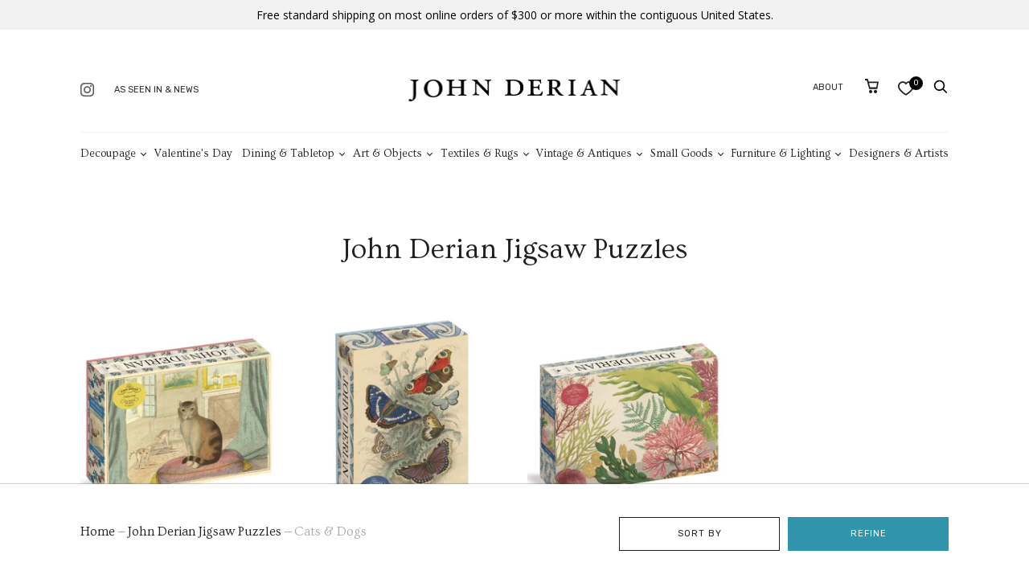

--- FILE ---
content_type: text/html; charset=utf-8
request_url: https://www.johnderian.com/collections/john-derian-jigsaw-puzzles/cats-dogs
body_size: 70732
content:
<!doctype html>
<!--[if IE 9]><html class="ie9 no-js"><![endif]-->
<!--[if !IE]><!--><html class="no-js" lang="en"><!--<![endif]-->
  <head><!-- ! Yoast SEO -->

 
<script id="pandectes-rules">   /* PANDECTES-GDPR: DO NOT MODIFY AUTO GENERATED CODE OF THIS SCRIPT */      window.PandectesSettings = {"store":{"plan":"basic","theme":"shopify-theme/main","primaryLocale":"en","adminMode":false},"tsPublished":1687985750,"declaration":{"showPurpose":false,"showProvider":false,"declIntroText":"We use cookies to optimize website functionality, analyze the performance, and provide personalized experience to you. Some cookies are essential to make the website operate and function correctly. Those cookies cannot be disabled. In this window you can manage your preference of cookies.","showDateGenerated":true},"language":{"languageMode":"Single","fallbackLanguage":"en","languageDetection":"browser","languagesSupported":[]},"texts":{"managed":{"headerText":{"en":"We resepect your privacy"},"consentText":{"en":"This website uses cookies to improve and understand user behavior."},"dismissButtonText":{"en":"Ok"},"linkText":{"en":"Learn more"},"imprintText":{"en":"Imprint"},"preferencesButtonText":{"en":"Preferences"},"allowButtonText":{"en":"Accept"},"denyButtonText":{"en":"Decline"},"leaveSiteButtonText":{"en":"Leave this site"},"cookiePolicyText":{"en":"Cookie policy"},"preferencesPopupTitleText":{"en":"Manage consent preferences"},"preferencesPopupIntroText":{"en":"We use cookies to optimize website functionality, analyze the performance, and provide personalized experience to you. Some cookies are essential to make the website operate and function correctly. Those cookies cannot be disabled. In this window you can manage your preference of cookies."},"preferencesPopupCloseButtonText":{"en":"Close"},"preferencesPopupAcceptAllButtonText":{"en":"Accept all"},"preferencesPopupRejectAllButtonText":{"en":"Reject all"},"preferencesPopupSaveButtonText":{"en":"Save preferences"},"accessSectionTitleText":{"en":"Data portability"},"accessSectionParagraphText":{"en":"You have the right to request access to your data at any time."},"rectificationSectionTitleText":{"en":"Data Rectification"},"rectificationSectionParagraphText":{"en":"You have the right to request your data to be updated whenever you think it is appropriate."},"erasureSectionTitleText":{"en":"Right to be forgotten"},"erasureSectionParagraphText":{"en":"You have the right to ask all your data to be erased. After that, you will no longer be able to access your account."},"declIntroText":{"en":"We use cookies to optimize website functionality, analyze the performance, and provide personalized experience to you. Some cookies are essential to make the website operate and function correctly. Those cookies cannot be disabled. In this window you can manage your preference of cookies."}},"categories":{"strictlyNecessaryCookiesTitleText":{"en":"Strictly necessary cookies"},"functionalityCookiesTitleText":{"en":"Functional cookies"},"performanceCookiesTitleText":{"en":"Performance cookies"},"targetingCookiesTitleText":{"en":"Targeting cookies"},"unclassifiedCookiesTitleText":{"en":"Unclassified cookies"},"strictlyNecessaryCookiesDescriptionText":{"en":"These cookies are essential in order to enable you to move around the website and use its features, such as accessing secure areas of the website. The website cannot function properly without these cookies."},"functionalityCookiesDescriptionText":{"en":"These cookies enable the site to provide enhanced functionality and personalisation. They may be set by us or by third party providers whose services we have added to our pages. If you do not allow these cookies then some or all of these services may not function properly."},"performanceCookiesDescriptionText":{"en":"These cookies enable us to monitor and improve the performance of our website. For example, they allow us to count visits, identify traffic sources and see which parts of the site are most popular."},"targetingCookiesDescriptionText":{"en":"These cookies may be set through our site by our advertising partners. They may be used by those companies to build a profile of your interests and show you relevant adverts on other sites.    They do not store directly personal information, but are based on uniquely identifying your browser and internet device. If you do not allow these cookies, you will experience less targeted advertising."},"unclassifiedCookiesDescriptionText":{"en":"Unclassified cookies are cookies that we are in the process of classifying, together with the providers of individual cookies."}},"auto":{"declName":{"en":"Name"},"declPath":{"en":"Path"},"declType":{"en":"Type"},"declDomain":{"en":"Domain"},"declPurpose":{"en":"Purpose"},"declProvider":{"en":"Provider"},"declRetention":{"en":"Retention"},"declFirstParty":{"en":"First-party"},"declThirdParty":{"en":"Third-party"},"declSeconds":{"en":"seconds"},"declMinutes":{"en":"minutes"},"declHours":{"en":"hours"},"declDays":{"en":"days"},"declMonths":{"en":"months"},"declYears":{"en":"years"},"declSession":{"en":"Session"},"cookiesDetailsText":{"en":"Cookies details"},"preferencesPopupAlwaysAllowedText":{"en":"Always allowed"},"submitButton":{"en":"Submit"},"submittingButton":{"en":"Submitting..."},"cancelButton":{"en":"Cancel"},"guestsSupportInfoText":{"en":"Please login with your customer account to further proceed."},"guestsSupportEmailPlaceholder":{"en":"E-mail address"},"guestsSupportEmailValidationError":{"en":"Email is not valid"},"guestsSupportEmailSuccessTitle":{"en":"Thank you for your request"},"guestsSupportEmailFailureTitle":{"en":"A problem occurred"},"guestsSupportEmailSuccessMessage":{"en":"If you are registered as a customer of this store, you will soon receive an email with instructions on how to proceed."},"guestsSupportEmailFailureMessage":{"en":"Your request was not submitted. Please try again and if problem persists, contact store owner for assistance."},"confirmationSuccessTitle":{"en":"Your request is verified"},"confirmationFailureTitle":{"en":"A problem occurred"},"confirmationSuccessMessage":{"en":"We will soon get back to you as to your request."},"confirmationFailureMessage":{"en":"Your request was not verified. Please try again and if problem persists, contact store owner for assistance"},"consentSectionTitleText":{"en":"Your cookie consent"},"consentSectionNoConsentText":{"en":"You have not consented to the cookies policy of this website."},"consentSectionConsentedText":{"en":"You consented to the cookies policy of this website on"},"consentStatus":{"en":"Consent preference"},"consentDate":{"en":"Consent date"},"consentId":{"en":"Consent ID"},"consentSectionChangeConsentActionText":{"en":"Change consent preference"},"accessSectionGDPRRequestsActionText":{"en":"Data subject requests"},"accessSectionAccountInfoActionText":{"en":"Personal data"},"accessSectionOrdersRecordsActionText":{"en":"Orders"},"accessSectionDownloadReportActionText":{"en":"Request export"},"rectificationCommentPlaceholder":{"en":"Describe what you want to be updated"},"rectificationCommentValidationError":{"en":"Comment is required"},"rectificationSectionEditAccountActionText":{"en":"Request an update"},"erasureSectionRequestDeletionActionText":{"en":"Request personal data deletion"}}},"library":{"previewMode":false,"fadeInTimeout":0,"defaultBlocked":7,"showLink":true,"showImprintLink":true,"enabled":true,"cookie":{"name":"_pandectes_gdpr","expiryDays":365,"secure":true},"dismissOnScroll":false,"dismissOnWindowClick":false,"dismissOnTimeout":false,"palette":{"popup":{"background":"#F5F5F5","backgroundForCalculations":{"a":1,"b":245,"g":245,"r":245},"text":"#0A0202"},"button":{"background":"#2F94AC","backgroundForCalculations":{"a":1,"b":172,"g":148,"r":47},"text":"#FFFFFF","textForCalculation":{"a":1,"b":255,"g":255,"r":255},"border":"transparent"}},"content":{"href":"https://john-derian-company-inc.myshopify.com/policies/privacy-policy","imprintHref":"https://www.johnderian.com/pages/ccpa-opt-out","close":"&#10005;","target":"_blank","logo":""},"window":"<div role=\"dialog\" aria-live=\"polite\" aria-label=\"cookieconsent\" aria-describedby=\"cookieconsent:desc\" id=\"pandectes-banner\" class=\"cc-window-wrapper cc-bottom-left-wrapper\"><div class=\"pd-cookie-banner-window cc-window {{classes}}\"><!--googleoff: all-->{{children}}<!--googleon: all--></div></div>","compliance":{"opt-both":"<div class=\"cc-compliance cc-highlight\">{{deny}}{{allow}}</div>"},"type":"opt-both","layouts":{"basic":"{{header}}{{messagelink}}{{compliance}}{{close}}"},"position":"bottom-left","theme":"block","revokable":true,"animateRevokable":true,"revokableReset":false,"revokableLogoUrl":"https://cdn.shopify.com/s/files/1/0105/6172/t/34/assets/pandectes-reopen-logo.png?v=1687962543","revokablePlacement":"bottom-left","revokableMarginHorizontal":15,"revokableMarginVertical":15,"static":false,"autoAttach":true,"hasTransition":true,"blacklistPage":[""]},"geolocation":{"brOnly":false,"caOnly":false,"euOnly":false,"jpOnly":false,"thOnly":false,"canadaOnly":false,"globalVisibility":true},"dsr":{"guestsSupport":false,"accessSectionDownloadReportAuto":false},"banner":{"resetTs":1687449810,"extraCss":"        .cc-banner-logo {max-width: 24em!important;}    @media(min-width: 768px) {.cc-window.cc-floating{max-width: 24em!important;width: 24em!important;}}    .cc-message, .cc-header, .cc-logo {text-align: left}    .cc-window-wrapper{z-index: 2147483647;}    .cc-window{padding: 38px!important;z-index: 2147483647;font-family: inherit;}    .cc-header{font-family: inherit;}    .pd-cp-ui{font-family: inherit; background-color: #F5F5F5;color:#0A0202;}    .pd-cp-btn{background-color:#2F94AC;color:#FFFFFF!important;}    input + .pd-cp-preferences-slider{background-color: rgba(10, 2, 2, 0.3)}    .pd-cp-scrolling-section::-webkit-scrollbar{background-color: rgba(10, 2, 2, 0.3)}    input:checked + .pd-cp-preferences-slider{background-color: rgba(10, 2, 2, 1)}    .pd-cp-scrolling-section::-webkit-scrollbar-thumb {background-color: rgba(10, 2, 2, 1)}    .pd-cp-ui-close{color:#0A0202;}    .pd-cp-preferences-slider:before{background-color: #F5F5F5}    .pd-cp-title:before {border-color: #0A0202!important}    .pd-cp-preferences-slider{background-color:#0A0202}    .pd-cp-toggle{color:#0A0202!important}    @media(max-width:699px) {.pd-cp-ui-close-top svg {fill: #0A0202}}    .pd-cp-toggle:hover,.pd-cp-toggle:visited,.pd-cp-toggle:active{color:#0A0202!important}    .pd-cookie-banner-window {box-shadow: 0 0 18px rgb(0 0 0 / 20%);}  ","customJavascript":null,"showPoweredBy":false,"isActive":false,"implicitSavePreferences":false,"cookieIcon":false,"blockBots":false,"showCookiesDetails":true,"cookiesBlockedByDefault":"7","hasTransition":true,"blockingPage":false,"showOnlyLandingPage":false,"leaveSiteUrl":"https://www.google.com","linkRespectStoreLang":false},"cookies":{"0":[{"name":"secure_customer_sig","domain":"www.johnderian.com","path":"/","provider":"Shopify","firstParty":true,"retention":"1 year(s)","expires":1,"unit":"declYears","purpose":{"en":"Used in connection with customer login."}},{"name":"localization","domain":"www.johnderian.com","path":"/","provider":"Shopify","firstParty":true,"retention":"1 year(s)","expires":1,"unit":"declYears","purpose":{"en":"Shopify store localization"}},{"name":"_cmp_a","domain":".johnderian.com","path":"/","provider":"Shopify","firstParty":true,"retention":"24 hour(s)","expires":24,"unit":"declHours","purpose":{"en":"Used for managing customer privacy settings."}},{"name":"keep_alive","domain":"www.johnderian.com","path":"/","provider":"Shopify","firstParty":true,"retention":"30 minute(s)","expires":30,"unit":"declMinutes","purpose":{"en":"Used in connection with buyer localization."}},{"name":"_secure_session_id","domain":"www.johnderian.com","path":"/","provider":"Shopify","firstParty":true,"retention":"24 hour(s)","expires":24,"unit":"declHours","purpose":{"en":"Used in connection with navigation through a storefront."}},{"name":"_tracking_consent","domain":".johnderian.com","path":"/","provider":"Shopify","firstParty":true,"retention":"1 year(s)","expires":1,"unit":"declYears","purpose":{"en":"Tracking preferences."}}],"1":[],"2":[{"name":"_y","domain":".johnderian.com","path":"/","provider":"Shopify","firstParty":true,"retention":"1 year(s)","expires":1,"unit":"declYears","purpose":{"en":"Shopify analytics."}},{"name":"_shopify_s","domain":".johnderian.com","path":"/","provider":"Shopify","firstParty":true,"retention":"30 minute(s)","expires":30,"unit":"declMinutes","purpose":{"en":"Shopify analytics."}},{"name":"_landing_page","domain":".johnderian.com","path":"/","provider":"Shopify","firstParty":true,"retention":"14 day(s)","expires":14,"unit":"declSession","purpose":{"en":"Tracks landing pages."}},{"name":"__cf_bm","domain":".www.johnderian.com","path":"/","provider":"CloudFlare","firstParty":true,"retention":"30 minute(s)","expires":30,"unit":"declMinutes","purpose":{"en":"Used to manage incoming traffic that matches criteria associated with bots."}},{"name":"_shopify_y","domain":".johnderian.com","path":"/","provider":"Shopify","firstParty":true,"retention":"1 year(s)","expires":1,"unit":"declYears","purpose":{"en":"Shopify analytics."}},{"name":"__cf_bm","domain":".cdn.shopify.com","path":"/","provider":"CloudFlare","firstParty":true,"retention":"30 minute(s)","expires":30,"unit":"declMinutes","purpose":{"en":"Used to manage incoming traffic that matches criteria associated with bots."}},{"name":"_s","domain":".johnderian.com","path":"/","provider":"Shopify","firstParty":true,"retention":"30 minute(s)","expires":30,"unit":"declMinutes","purpose":{"en":"Shopify analytics."}},{"name":"_gid","domain":".johnderian.com","path":"/","provider":"Google","firstParty":true,"retention":"24 hour(s)","expires":24,"unit":"declHours","purpose":{"en":"Cookie is placed by Google Analytics to count and track pageviews."}},{"name":"_orig_referrer","domain":".johnderian.com","path":"/","provider":"Shopify","firstParty":true,"retention":"14 day(s)","expires":14,"unit":"declSession","purpose":{"en":"Tracks landing pages."}},{"name":"_gat","domain":".johnderian.com","path":"/","provider":"Google","firstParty":true,"retention":"46 second(s)","expires":46,"unit":"declSeconds","purpose":{"en":"Cookie is placed by Google Analytics to filter requests from bots."}},{"name":"_shopify_sa_t","domain":".johnderian.com","path":"/","provider":"Shopify","firstParty":true,"retention":"30 minute(s)","expires":30,"unit":"declMinutes","purpose":{"en":"Shopify analytics relating to marketing & referrals."}},{"name":"_shopify_sa_p","domain":".johnderian.com","path":"/","provider":"Shopify","firstParty":true,"retention":"30 minute(s)","expires":30,"unit":"declMinutes","purpose":{"en":"Shopify analytics relating to marketing & referrals."}},{"name":"__cf_bm","domain":".fonts.shopifycdn.com","path":"/","provider":"CloudFlare","firstParty":true,"retention":"30 minute(s)","expires":30,"unit":"declMinutes","purpose":{"en":"Used to manage incoming traffic that matches criteria associated with bots."}},{"name":"_ga_23K3T32K1T","domain":".johnderian.com","path":"/","provider":"Google","firstParty":true,"retention":"1 year(s)","expires":1,"unit":"declYears","purpose":{"en":"Cookie is set by Google Analytics with unknown functionality"}},{"name":"_ga","domain":".johnderian.com","path":"/","provider":"Google","firstParty":true,"retention":"1 year(s)","expires":1,"unit":"declYears","purpose":{"en":"Cookie is set by Google Analytics with unknown functionality"}},{"name":"qab_previous_pathname","domain":"www.johnderian.com","path":"/","provider":"Hextom","firstParty":true,"retention":"Session","expires":-1687449835,"unit":"declSeconds","purpose":{"en":"Used by Hextom for statistical data."}},{"name":"_ga_69WKCLXB6V","domain":".johnderian.com","path":"/","provider":"Google","firstParty":true,"retention":"1 year(s)","expires":1,"unit":"declYears","purpose":{"en":"Cookie is set by Google Analytics with unknown functionality"}}],"4":[{"name":"_fbp","domain":".johnderian.com","path":"/","provider":"Facebook","firstParty":true,"retention":"90 day(s)","expires":90,"unit":"declSession","purpose":{"en":"Cookie is placed by Facebook to track visits across websites."}},{"name":"__kla_id","domain":"www.johnderian.com","path":"/","provider":"Klaviyo","firstParty":true,"retention":"1 year(s)","expires":1,"unit":"declYears","purpose":{"en":"Tracks when someone clicks through a Klaviyo email to your website"}}],"8":[{"name":"_ttp","domain":".tiktok.com","path":"/","provider":"Unknown","firstParty":true,"retention":"1 year(s)","expires":1,"unit":"declYears","purpose":{"en":""}},{"name":"_tt_enable_cookie","domain":".johnderian.com","path":"/","provider":"Unknown","firstParty":true,"retention":"1 year(s)","expires":1,"unit":"declYears","purpose":{"en":""}},{"name":"_ttp","domain":".johnderian.com","path":"/","provider":"Unknown","firstParty":true,"retention":"1 year(s)","expires":1,"unit":"declYears","purpose":{"en":""}}]},"blocker":{"isActive":false,"googleConsentMode":{"id":"","analyticsId":"","isActive":false,"adStorageCategory":4,"analyticsStorageCategory":2,"personalizationStorageCategory":1,"functionalityStorageCategory":1,"customEvent":true,"securityStorageCategory":0,"redactData":true,"urlPassthrough":false},"facebookPixel":{"id":"","isActive":false,"ldu":false},"rakuten":{"isActive":false,"cmp":false,"ccpa":false},"gpcIsActive":false,"defaultBlocked":7,"patterns":{"whiteList":[],"blackList":{"1":[],"2":[],"4":[],"8":[]},"iframesWhiteList":[],"iframesBlackList":{"1":[],"2":[],"4":[],"8":[]},"beaconsWhiteList":[],"beaconsBlackList":{"1":[],"2":[],"4":[],"8":[]}}}}      !function(){"use strict";window.PandectesRules=window.PandectesRules||{},window.PandectesRules.manualBlacklist={1:[],2:[],4:[]},window.PandectesRules.blacklistedIFrames={1:[],2:[],4:[]},window.PandectesRules.blacklistedCss={1:[],2:[],4:[]},window.PandectesRules.blacklistedBeacons={1:[],2:[],4:[]};var e="javascript/blocked",t="_pandectes_gdpr";function n(e){return new RegExp(e.replace(/[/\\.+?$()]/g,"\\$&").replace("*","(.*)"))}var r=function(e){try{return JSON.parse(e)}catch(e){return!1}},a=function(e){var t=arguments.length>1&&void 0!==arguments[1]?arguments[1]:"log",n=new URLSearchParams(window.location.search);n.get("log")&&console[t]("PandectesRules: ".concat(e))};function i(e,t){var n=Object.keys(e);if(Object.getOwnPropertySymbols){var r=Object.getOwnPropertySymbols(e);t&&(r=r.filter((function(t){return Object.getOwnPropertyDescriptor(e,t).enumerable}))),n.push.apply(n,r)}return n}function s(e){for(var t=1;t<arguments.length;t++){var n=null!=arguments[t]?arguments[t]:{};t%2?i(Object(n),!0).forEach((function(t){o(e,t,n[t])})):Object.getOwnPropertyDescriptors?Object.defineProperties(e,Object.getOwnPropertyDescriptors(n)):i(Object(n)).forEach((function(t){Object.defineProperty(e,t,Object.getOwnPropertyDescriptor(n,t))}))}return e}function o(e,t,n){return t in e?Object.defineProperty(e,t,{value:n,enumerable:!0,configurable:!0,writable:!0}):e[t]=n,e}function c(e,t){return function(e){if(Array.isArray(e))return e}(e)||function(e,t){var n=null==e?null:"undefined"!=typeof Symbol&&e[Symbol.iterator]||e["@@iterator"];if(null==n)return;var r,a,i=[],s=!0,o=!1;try{for(n=n.call(e);!(s=(r=n.next()).done)&&(i.push(r.value),!t||i.length!==t);s=!0);}catch(e){o=!0,a=e}finally{try{s||null==n.return||n.return()}finally{if(o)throw a}}return i}(e,t)||u(e,t)||function(){throw new TypeError("Invalid attempt to destructure non-iterable instance.\nIn order to be iterable, non-array objects must have a [Symbol.iterator]() method.")}()}function l(e){return function(e){if(Array.isArray(e))return d(e)}(e)||function(e){if("undefined"!=typeof Symbol&&null!=e[Symbol.iterator]||null!=e["@@iterator"])return Array.from(e)}(e)||u(e)||function(){throw new TypeError("Invalid attempt to spread non-iterable instance.\nIn order to be iterable, non-array objects must have a [Symbol.iterator]() method.")}()}function u(e,t){if(e){if("string"==typeof e)return d(e,t);var n=Object.prototype.toString.call(e).slice(8,-1);return"Object"===n&&e.constructor&&(n=e.constructor.name),"Map"===n||"Set"===n?Array.from(e):"Arguments"===n||/^(?:Ui|I)nt(?:8|16|32)(?:Clamped)?Array$/.test(n)?d(e,t):void 0}}function d(e,t){(null==t||t>e.length)&&(t=e.length);for(var n=0,r=new Array(t);n<t;n++)r[n]=e[n];return r}var f="Pandectes"===window.navigator.userAgent;a("userAgent -> ".concat(window.navigator.userAgent.substring(0,50)));var p=function(){var e,n=arguments.length>0&&void 0!==arguments[0]?arguments[0]:t,a="; "+document.cookie,i=a.split("; "+n+"=");if(i.length<2)e={};else{var s=i.pop(),o=s.split(";");e=window.atob(o.shift())}var c=r(e);return!1!==c?c:e}(),g=window.PandectesSettings,y=g.banner.isActive,h=g.blocker.defaultBlocked,m=p&&null!==p.preferences&&void 0!==p.preferences?p.preferences:null,w=y?null===m?h:m:0,b={1:0==(1&w),2:0==(2&w),4:0==(4&w)},v=window.PandectesSettings.blocker.patterns,k=v.blackList,L=v.whiteList,S=v.iframesBlackList,P=v.iframesWhiteList,A=v.beaconsBlackList,C=v.beaconsWhiteList,_={blackList:[],whiteList:[],iframesBlackList:{1:[],2:[],4:[],8:[]},iframesWhiteList:[],beaconsBlackList:{1:[],2:[],4:[],8:[]},beaconsWhiteList:[]};[1,2,4].map((function(e){var t;b[e]||((t=_.blackList).push.apply(t,l(k[e].length?k[e].map(n):[])),_.iframesBlackList[e]=S[e].length?S[e].map(n):[],_.beaconsBlackList[e]=A[e].length?A[e].map(n):[])})),_.whiteList=L.length?L.map(n):[],_.iframesWhiteList=P.length?P.map(n):[],_.beaconsWhiteList=C.length?C.map(n):[];var B={scripts:[],iframes:{1:[],2:[],4:[]},beacons:{1:[],2:[],4:[]},css:{1:[],2:[],4:[]}},O=function(t,n){return t&&(!n||n!==e)&&(!_.blackList||_.blackList.some((function(e){return e.test(t)})))&&(!_.whiteList||_.whiteList.every((function(e){return!e.test(t)})))},E=function(e){var t=e.getAttribute("src");return _.blackList&&_.blackList.every((function(e){return!e.test(t)}))||_.whiteList&&_.whiteList.some((function(e){return e.test(t)}))},I=function(e,t){var n=_.iframesBlackList[t],r=_.iframesWhiteList;return e&&(!n||n.some((function(t){return t.test(e)})))&&(!r||r.every((function(t){return!t.test(e)})))},j=function(e,t){var n=_.beaconsBlackList[t],r=_.beaconsWhiteList;return e&&(!n||n.some((function(t){return t.test(e)})))&&(!r||r.every((function(t){return!t.test(e)})))},R=new MutationObserver((function(e){for(var t=0;t<e.length;t++)for(var n=e[t].addedNodes,r=0;r<n.length;r++){var a=n[r],i=a.dataset&&a.dataset.cookiecategory;if(1===a.nodeType&&"LINK"===a.tagName){var s=a.dataset&&a.dataset.href;if(s&&i)switch(i){case"functionality":case"C0001":B.css[1].push(s);break;case"performance":case"C0002":B.css[2].push(s);break;case"targeting":case"C0003":B.css[4].push(s)}}}})),T=new MutationObserver((function(t){for(var n=0;n<t.length;n++)for(var r=t[n].addedNodes,a=function(t){var n=r[t],a=n.src||n.dataset&&n.dataset.src,i=n.dataset&&n.dataset.cookiecategory;if(1===n.nodeType&&"IFRAME"===n.tagName){if(a){var s=!1;I(a,1)||"functionality"===i||"C0001"===i?(s=!0,B.iframes[1].push(a)):I(a,2)||"performance"===i||"C0002"===i?(s=!0,B.iframes[2].push(a)):(I(a,4)||"targeting"===i||"C0003"===i)&&(s=!0,B.iframes[4].push(a)),s&&(n.removeAttribute("src"),n.setAttribute("data-src",a))}}else if(1===n.nodeType&&"IMG"===n.tagName){if(a){var o=!1;j(a,1)?(o=!0,B.beacons[1].push(a)):j(a,2)?(o=!0,B.beacons[2].push(a)):j(a,4)&&(o=!0,B.beacons[4].push(a)),o&&(n.removeAttribute("src"),n.setAttribute("data-src",a))}}else if(1===n.nodeType&&"LINK"===n.tagName){var c=n.dataset&&n.dataset.href;if(c&&i)switch(i){case"functionality":case"C0001":B.css[1].push(c);break;case"performance":case"C0002":B.css[2].push(c);break;case"targeting":case"C0003":B.css[4].push(c)}}else if(1===n.nodeType&&"SCRIPT"===n.tagName){var l=n.type,u=!1;if(O(a,l))u=!0;else if(a&&i)switch(i){case"functionality":case"C0001":u=!0,window.PandectesRules.manualBlacklist[1].push(a);break;case"performance":case"C0002":u=!0,window.PandectesRules.manualBlacklist[2].push(a);break;case"targeting":case"C0003":u=!0,window.PandectesRules.manualBlacklist[4].push(a)}if(u){B.scripts.push([n,l]),n.type=e;n.addEventListener("beforescriptexecute",(function t(r){n.getAttribute("type")===e&&r.preventDefault(),n.removeEventListener("beforescriptexecute",t)})),n.parentElement&&n.parentElement.removeChild(n)}}},i=0;i<r.length;i++)a(i)})),x=document.createElement,N={src:Object.getOwnPropertyDescriptor(HTMLScriptElement.prototype,"src"),type:Object.getOwnPropertyDescriptor(HTMLScriptElement.prototype,"type")};window.PandectesRules.unblockCss=function(e){var t=B.css[e]||[];t.length&&a("Unblocking CSS for ".concat(e)),t.forEach((function(e){var t=document.querySelector('link[data-href^="'.concat(e,'"]'));t.removeAttribute("data-href"),t.href=e})),B.css[e]=[]},window.PandectesRules.unblockIFrames=function(e){var t=B.iframes[e]||[];t.length&&a("Unblocking IFrames for ".concat(e)),_.iframesBlackList[e]=[],t.forEach((function(e){var t=document.querySelector('iframe[data-src^="'.concat(e,'"]'));t.removeAttribute("data-src"),t.src=e})),B.iframes[e]=[]},window.PandectesRules.unblockBeacons=function(e){var t=B.beacons[e]||[];t.length&&a("Unblocking Beacons for ".concat(e)),_.beaconsBlackList[e]=[],t.forEach((function(e){var t=document.querySelector('img[data-src^="'.concat(e,'"]'));t.removeAttribute("data-src"),t.src=e})),B.beacons[e]=[]},window.PandectesRules.unblock=function(t){t.length<1?(_.blackList=[],_.whiteList=[],_.iframesBlackList=[],_.iframesWhiteList=[]):(_.blackList&&(_.blackList=_.blackList.filter((function(e){return t.every((function(t){return"string"==typeof t?!e.test(t):t instanceof RegExp?e.toString()!==t.toString():void 0}))}))),_.whiteList&&(_.whiteList=[].concat(l(_.whiteList),l(t.map((function(e){if("string"==typeof e){var t=".*"+n(e)+".*";if(_.whiteList.every((function(e){return e.toString()!==t.toString()})))return new RegExp(t)}else if(e instanceof RegExp&&_.whiteList.every((function(t){return t.toString()!==e.toString()})))return e;return null})).filter(Boolean)))));for(var r=document.querySelectorAll('script[type="'.concat(e,'"]')),i=0;i<r.length;i++){var s=r[i];E(s)&&(B.scripts.push([s,"application/javascript"]),s.parentElement.removeChild(s))}var o=0;l(B.scripts).forEach((function(e,t){var n=c(e,2),r=n[0],a=n[1];if(E(r)){for(var i=document.createElement("script"),s=0;s<r.attributes.length;s++){var l=r.attributes[s];"src"!==l.name&&"type"!==l.name&&i.setAttribute(l.name,r.attributes[s].value)}i.setAttribute("src",r.src),i.setAttribute("type",a||"application/javascript"),document.head.appendChild(i),B.scripts.splice(t-o,1),o++}})),0==_.blackList.length&&0===_.iframesBlackList[1].length&&0===_.iframesBlackList[2].length&&0===_.iframesBlackList[4].length&&0===_.beaconsBlackList[1].length&&0===_.beaconsBlackList[2].length&&0===_.beaconsBlackList[4].length&&(a("Disconnecting observers"),T.disconnect(),R.disconnect())};var M,D,W=window.PandectesSettings.store.adminMode,F=window.PandectesSettings.blocker;M=function(){!function(){var e=window.Shopify.trackingConsent;try{var t=W&&!window.Shopify.AdminBarInjector,n={preferences:0==(1&w)||f||t,analytics:0==(2&w)||f||t,marketing:0==(4&w)||f||t};e.firstPartyMarketingAllowed()===n.marketing&&e.analyticsProcessingAllowed()===n.analytics&&e.preferencesProcessingAllowed()===n.preferences||e.setTrackingConsent(n,(function(e){e&&e.error?a("Shopify.customerPrivacy API - failed to setTrackingConsent"):a("Shopify.customerPrivacy API - setTrackingConsent(".concat(JSON.stringify(n),")"))}))}catch(e){a("Shopify.customerPrivacy API - exception")}}(),function(){var e=window.Shopify.trackingConsent,t=e.currentVisitorConsent();if(F.gpcIsActive&&"CCPA"===e.getRegulation()&&"no"===t.gpc&&"yes"!==t.sale_of_data){var n={sale_of_data:!1};e.setTrackingConsent(n,(function(e){e&&e.error?a("Shopify.customerPrivacy API - failed to setTrackingConsent({".concat(JSON.stringify(n),")")):a("Shopify.customerPrivacy API - setTrackingConsent(".concat(JSON.stringify(n),")"))}))}}()},D=null,window.Shopify&&window.Shopify.loadFeatures&&window.Shopify.trackingConsent?M():D=setInterval((function(){window.Shopify&&window.Shopify.loadFeatures&&(clearInterval(D),window.Shopify.loadFeatures([{name:"consent-tracking-api",version:"0.1"}],(function(e){e?a("Shopify.customerPrivacy API - failed to load"):(a("Shopify.customerPrivacy API - loaded"),M())})))}),10);var z=window.PandectesSettings,U=z.banner.isActive,q=z.blocker.googleConsentMode,J=q.isActive,H=q.customEvent,$=q.redactData,G=q.urlPassthrough,K=q.adStorageCategory,V=q.analyticsStorageCategory,Y=q.functionalityStorageCategory,Q=q.personalizationStorageCategory,X=q.securityStorageCategory;function Z(){window.dataLayer.push(arguments)}window.dataLayer=window.dataLayer||[];var ee,te,ne={hasInitialized:!1,ads_data_redaction:!1,url_passthrough:!1,storage:{ad_storage:"granted",analytics_storage:"granted",functionality_storage:"granted",personalization_storage:"granted",security_storage:"granted",wait_for_update:500}};if(U&&J){var re=0==(w&K)?"granted":"denied",ae=0==(w&V)?"granted":"denied",ie=0==(w&Y)?"granted":"denied",se=0==(w&Q)?"granted":"denied",oe=0==(w&X)?"granted":"denied";ne.hasInitialized=!0,ne.ads_data_redaction="denied"===re&&$,ne.url_passthrough=G,ne.storage.ad_storage=re,ne.storage.analytics_storage=ae,ne.storage.functionality_storage=ie,ne.storage.personalization_storage=se,ne.storage.security_storage=oe,ne.ads_data_redaction&&Z("set","ads_data_redaction",ne.ads_data_redaction),ne.url_passthrough&&Z("set","url_passthrough",ne.url_passthrough),Z("consent","default",ne.storage),H&&(te=7===(ee=w)?"deny":0===ee?"allow":"mixed",window.dataLayer.push({event:"Pandectes_Consent_Update",pandectes_status:te,pandectes_categories:{C0000:"allow",C0001:b[1]?"allow":"deny",C0002:b[2]?"allow":"deny",C0003:b[4]?"allow":"deny"}})),a("Google consent mode initialized")}window.PandectesRules.gcm=ne;var ce=window.PandectesSettings,le=ce.banner.isActive,ue=ce.blocker.isActive;a("Blocker -> "+(ue?"Active":"Inactive")),a("Banner -> "+(le?"Active":"Inactive")),a("ActualPrefs -> "+w);var de=null===m&&/\/checkouts\//.test(window.location.pathname);0!==w&&!1===f&&ue&&!de?(a("Blocker will execute"),document.createElement=function(){for(var t=arguments.length,n=new Array(t),r=0;r<t;r++)n[r]=arguments[r];if("script"!==n[0].toLowerCase())return x.bind?x.bind(document).apply(void 0,n):x;var a=x.bind(document).apply(void 0,n);try{Object.defineProperties(a,{src:s(s({},N.src),{},{set:function(t){O(t,a.type)&&N.type.set.call(this,e),N.src.set.call(this,t)}}),type:s(s({},N.type),{},{get:function(){var t=N.type.get.call(this);return t===e||O(this.src,t)?null:t},set:function(t){var n=O(a.src,a.type)?e:t;N.type.set.call(this,n)}})}),a.setAttribute=function(t,n){if("type"===t){var r=O(a.src,a.type)?e:n;N.type.set.call(a,r)}else"src"===t?(O(n,a.type)&&N.type.set.call(a,e),N.src.set.call(a,n)):HTMLScriptElement.prototype.setAttribute.call(a,t,n)}}catch(e){console.warn("Yett: unable to prevent script execution for script src ",a.src,".\n",'A likely cause would be because you are using a third-party browser extension that monkey patches the "document.createElement" function.')}return a},T.observe(document.documentElement,{childList:!0,subtree:!0}),R.observe(document.documentElement,{childList:!0,subtree:!0})):a("Blocker will not execute")}();
</script>
   <meta name="facebook-domain-verification" content="kd9fsvs2c46iqambx4wvu3l121yxi4" />

  

    
<meta name="facebook-domain-verification" content="exoleb4n0jvb1x2he1i9bu9uizpdd1"/>


    <meta charset="utf-8">
  <head/>


    
      <link rel="shortcut icon" href="//www.johnderian.com/cdn/shop/files/5R-EYE_500x_92ea7d57-2ad8-4cc9-9f8e-f1d920e8fb18_32x32.png?v=1613534529" type="image/png">
    















<meta name="twitter:image:alt" content="John Derian Jigsaw Puzzles">

<meta name="viewport" content="width=device-width">

    <script>window.performance && window.performance.mark && window.performance.mark('shopify.content_for_header.start');</script><meta name="google-site-verification" content="tW2K8ooGbl55zW7YYphX1salVmCUSSD00PTx5pYPq44">
<meta id="shopify-digital-wallet" name="shopify-digital-wallet" content="/1056172/digital_wallets/dialog">
<meta name="shopify-checkout-api-token" content="92be7eea80e1b6f58d753d3dce2cff53">
<meta id="in-context-paypal-metadata" data-shop-id="1056172" data-venmo-supported="true" data-environment="production" data-locale="en_US" data-paypal-v4="true" data-currency="USD">
<link rel="alternate" type="application/atom+xml" title="Feed" href="/collections/john-derian-jigsaw-puzzles/cats-dogs.atom" />
<link rel="alternate" type="application/json+oembed" href="https://www.johnderian.com/collections/john-derian-jigsaw-puzzles/cats-dogs.oembed">
<script async="async" src="/checkouts/internal/preloads.js?locale=en-US"></script>
<link rel="preconnect" href="https://shop.app" crossorigin="anonymous">
<script async="async" src="https://shop.app/checkouts/internal/preloads.js?locale=en-US&shop_id=1056172" crossorigin="anonymous"></script>
<script id="shopify-features" type="application/json">{"accessToken":"92be7eea80e1b6f58d753d3dce2cff53","betas":["rich-media-storefront-analytics"],"domain":"www.johnderian.com","predictiveSearch":true,"shopId":1056172,"locale":"en"}</script>
<script>var Shopify = Shopify || {};
Shopify.shop = "john-derian-company-inc.myshopify.com";
Shopify.locale = "en";
Shopify.currency = {"active":"USD","rate":"1.0"};
Shopify.country = "US";
Shopify.theme = {"name":"shopify-theme\/main","id":132054352110,"schema_name":"Handy","schema_version":"v1.2.2","theme_store_id":null,"role":"main"};
Shopify.theme.handle = "null";
Shopify.theme.style = {"id":null,"handle":null};
Shopify.cdnHost = "www.johnderian.com/cdn";
Shopify.routes = Shopify.routes || {};
Shopify.routes.root = "/";</script>
<script type="module">!function(o){(o.Shopify=o.Shopify||{}).modules=!0}(window);</script>
<script>!function(o){function n(){var o=[];function n(){o.push(Array.prototype.slice.apply(arguments))}return n.q=o,n}var t=o.Shopify=o.Shopify||{};t.loadFeatures=n(),t.autoloadFeatures=n()}(window);</script>
<script>
  window.ShopifyPay = window.ShopifyPay || {};
  window.ShopifyPay.apiHost = "shop.app\/pay";
  window.ShopifyPay.redirectState = null;
</script>
<script id="shop-js-analytics" type="application/json">{"pageType":"collection"}</script>
<script defer="defer" async type="module" src="//www.johnderian.com/cdn/shopifycloud/shop-js/modules/v2/client.init-shop-cart-sync_BT-GjEfc.en.esm.js"></script>
<script defer="defer" async type="module" src="//www.johnderian.com/cdn/shopifycloud/shop-js/modules/v2/chunk.common_D58fp_Oc.esm.js"></script>
<script defer="defer" async type="module" src="//www.johnderian.com/cdn/shopifycloud/shop-js/modules/v2/chunk.modal_xMitdFEc.esm.js"></script>
<script type="module">
  await import("//www.johnderian.com/cdn/shopifycloud/shop-js/modules/v2/client.init-shop-cart-sync_BT-GjEfc.en.esm.js");
await import("//www.johnderian.com/cdn/shopifycloud/shop-js/modules/v2/chunk.common_D58fp_Oc.esm.js");
await import("//www.johnderian.com/cdn/shopifycloud/shop-js/modules/v2/chunk.modal_xMitdFEc.esm.js");

  window.Shopify.SignInWithShop?.initShopCartSync?.({"fedCMEnabled":true,"windoidEnabled":true});

</script>
<script>
  window.Shopify = window.Shopify || {};
  if (!window.Shopify.featureAssets) window.Shopify.featureAssets = {};
  window.Shopify.featureAssets['shop-js'] = {"shop-cart-sync":["modules/v2/client.shop-cart-sync_DZOKe7Ll.en.esm.js","modules/v2/chunk.common_D58fp_Oc.esm.js","modules/v2/chunk.modal_xMitdFEc.esm.js"],"init-fed-cm":["modules/v2/client.init-fed-cm_B6oLuCjv.en.esm.js","modules/v2/chunk.common_D58fp_Oc.esm.js","modules/v2/chunk.modal_xMitdFEc.esm.js"],"shop-cash-offers":["modules/v2/client.shop-cash-offers_D2sdYoxE.en.esm.js","modules/v2/chunk.common_D58fp_Oc.esm.js","modules/v2/chunk.modal_xMitdFEc.esm.js"],"shop-login-button":["modules/v2/client.shop-login-button_QeVjl5Y3.en.esm.js","modules/v2/chunk.common_D58fp_Oc.esm.js","modules/v2/chunk.modal_xMitdFEc.esm.js"],"pay-button":["modules/v2/client.pay-button_DXTOsIq6.en.esm.js","modules/v2/chunk.common_D58fp_Oc.esm.js","modules/v2/chunk.modal_xMitdFEc.esm.js"],"shop-button":["modules/v2/client.shop-button_DQZHx9pm.en.esm.js","modules/v2/chunk.common_D58fp_Oc.esm.js","modules/v2/chunk.modal_xMitdFEc.esm.js"],"avatar":["modules/v2/client.avatar_BTnouDA3.en.esm.js"],"init-windoid":["modules/v2/client.init-windoid_CR1B-cfM.en.esm.js","modules/v2/chunk.common_D58fp_Oc.esm.js","modules/v2/chunk.modal_xMitdFEc.esm.js"],"init-shop-for-new-customer-accounts":["modules/v2/client.init-shop-for-new-customer-accounts_C_vY_xzh.en.esm.js","modules/v2/client.shop-login-button_QeVjl5Y3.en.esm.js","modules/v2/chunk.common_D58fp_Oc.esm.js","modules/v2/chunk.modal_xMitdFEc.esm.js"],"init-shop-email-lookup-coordinator":["modules/v2/client.init-shop-email-lookup-coordinator_BI7n9ZSv.en.esm.js","modules/v2/chunk.common_D58fp_Oc.esm.js","modules/v2/chunk.modal_xMitdFEc.esm.js"],"init-shop-cart-sync":["modules/v2/client.init-shop-cart-sync_BT-GjEfc.en.esm.js","modules/v2/chunk.common_D58fp_Oc.esm.js","modules/v2/chunk.modal_xMitdFEc.esm.js"],"shop-toast-manager":["modules/v2/client.shop-toast-manager_DiYdP3xc.en.esm.js","modules/v2/chunk.common_D58fp_Oc.esm.js","modules/v2/chunk.modal_xMitdFEc.esm.js"],"init-customer-accounts":["modules/v2/client.init-customer-accounts_D9ZNqS-Q.en.esm.js","modules/v2/client.shop-login-button_QeVjl5Y3.en.esm.js","modules/v2/chunk.common_D58fp_Oc.esm.js","modules/v2/chunk.modal_xMitdFEc.esm.js"],"init-customer-accounts-sign-up":["modules/v2/client.init-customer-accounts-sign-up_iGw4briv.en.esm.js","modules/v2/client.shop-login-button_QeVjl5Y3.en.esm.js","modules/v2/chunk.common_D58fp_Oc.esm.js","modules/v2/chunk.modal_xMitdFEc.esm.js"],"shop-follow-button":["modules/v2/client.shop-follow-button_CqMgW2wH.en.esm.js","modules/v2/chunk.common_D58fp_Oc.esm.js","modules/v2/chunk.modal_xMitdFEc.esm.js"],"checkout-modal":["modules/v2/client.checkout-modal_xHeaAweL.en.esm.js","modules/v2/chunk.common_D58fp_Oc.esm.js","modules/v2/chunk.modal_xMitdFEc.esm.js"],"shop-login":["modules/v2/client.shop-login_D91U-Q7h.en.esm.js","modules/v2/chunk.common_D58fp_Oc.esm.js","modules/v2/chunk.modal_xMitdFEc.esm.js"],"lead-capture":["modules/v2/client.lead-capture_BJmE1dJe.en.esm.js","modules/v2/chunk.common_D58fp_Oc.esm.js","modules/v2/chunk.modal_xMitdFEc.esm.js"],"payment-terms":["modules/v2/client.payment-terms_Ci9AEqFq.en.esm.js","modules/v2/chunk.common_D58fp_Oc.esm.js","modules/v2/chunk.modal_xMitdFEc.esm.js"]};
</script>
<script>(function() {
  var isLoaded = false;
  function asyncLoad() {
    if (isLoaded) return;
    isLoaded = true;
    var urls = ["https:\/\/chimpstatic.com\/mcjs-connected\/js\/users\/1351cb6c44a572d67cdb24e66\/97215f6d21bfba835a423f676.js?shop=john-derian-company-inc.myshopify.com","https:\/\/cdn.sesami.co\/shopify.js?shop=john-derian-company-inc.myshopify.com","https:\/\/f624058c3f5c8edb775a-dea6612566ec344afdf376d2faa6c82f.ssl.cf5.rackcdn.com\/skt_easygc_start.js?shop=john-derian-company-inc.myshopify.com","https:\/\/tabs.stationmade.com\/registered-scripts\/tabs-by-station.js?shop=john-derian-company-inc.myshopify.com","https:\/\/chimpstatic.com\/mcjs-connected\/js\/users\/1351cb6c44a572d67cdb24e66\/0471b65e2370a5591f2ab6b31.js?shop=john-derian-company-inc.myshopify.com","https:\/\/storage.nfcube.com\/instafeed-48f090194f1f86fb552c0fa5eabd9803.js?shop=john-derian-company-inc.myshopify.com","https:\/\/cdn.hextom.com\/js\/quickannouncementbar.js?shop=john-derian-company-inc.myshopify.com"];
    for (var i = 0; i < urls.length; i++) {
      var s = document.createElement('script');
      s.type = 'text/javascript';
      s.async = true;
      s.src = urls[i];
      var x = document.getElementsByTagName('script')[0];
      x.parentNode.insertBefore(s, x);
    }
  };
  if(window.attachEvent) {
    window.attachEvent('onload', asyncLoad);
  } else {
    window.addEventListener('load', asyncLoad, false);
  }
})();</script>
<script id="__st">var __st={"a":1056172,"offset":-18000,"reqid":"59be48da-cec3-48f4-9760-9708fe83780c-1769521847","pageurl":"www.johnderian.com\/collections\/john-derian-jigsaw-puzzles\/cats-dogs","u":"039903ea269a","p":"collection","rtyp":"collection","rid":207902769316};</script>
<script>window.ShopifyPaypalV4VisibilityTracking = true;</script>
<script id="captcha-bootstrap">!function(){'use strict';const t='contact',e='account',n='new_comment',o=[[t,t],['blogs',n],['comments',n],[t,'customer']],c=[[e,'customer_login'],[e,'guest_login'],[e,'recover_customer_password'],[e,'create_customer']],r=t=>t.map((([t,e])=>`form[action*='/${t}']:not([data-nocaptcha='true']) input[name='form_type'][value='${e}']`)).join(','),a=t=>()=>t?[...document.querySelectorAll(t)].map((t=>t.form)):[];function s(){const t=[...o],e=r(t);return a(e)}const i='password',u='form_key',d=['recaptcha-v3-token','g-recaptcha-response','h-captcha-response',i],f=()=>{try{return window.sessionStorage}catch{return}},m='__shopify_v',_=t=>t.elements[u];function p(t,e,n=!1){try{const o=window.sessionStorage,c=JSON.parse(o.getItem(e)),{data:r}=function(t){const{data:e,action:n}=t;return t[m]||n?{data:e,action:n}:{data:t,action:n}}(c);for(const[e,n]of Object.entries(r))t.elements[e]&&(t.elements[e].value=n);n&&o.removeItem(e)}catch(o){console.error('form repopulation failed',{error:o})}}const l='form_type',E='cptcha';function T(t){t.dataset[E]=!0}const w=window,h=w.document,L='Shopify',v='ce_forms',y='captcha';let A=!1;((t,e)=>{const n=(g='f06e6c50-85a8-45c8-87d0-21a2b65856fe',I='https://cdn.shopify.com/shopifycloud/storefront-forms-hcaptcha/ce_storefront_forms_captcha_hcaptcha.v1.5.2.iife.js',D={infoText:'Protected by hCaptcha',privacyText:'Privacy',termsText:'Terms'},(t,e,n)=>{const o=w[L][v],c=o.bindForm;if(c)return c(t,g,e,D).then(n);var r;o.q.push([[t,g,e,D],n]),r=I,A||(h.body.append(Object.assign(h.createElement('script'),{id:'captcha-provider',async:!0,src:r})),A=!0)});var g,I,D;w[L]=w[L]||{},w[L][v]=w[L][v]||{},w[L][v].q=[],w[L][y]=w[L][y]||{},w[L][y].protect=function(t,e){n(t,void 0,e),T(t)},Object.freeze(w[L][y]),function(t,e,n,w,h,L){const[v,y,A,g]=function(t,e,n){const i=e?o:[],u=t?c:[],d=[...i,...u],f=r(d),m=r(i),_=r(d.filter((([t,e])=>n.includes(e))));return[a(f),a(m),a(_),s()]}(w,h,L),I=t=>{const e=t.target;return e instanceof HTMLFormElement?e:e&&e.form},D=t=>v().includes(t);t.addEventListener('submit',(t=>{const e=I(t);if(!e)return;const n=D(e)&&!e.dataset.hcaptchaBound&&!e.dataset.recaptchaBound,o=_(e),c=g().includes(e)&&(!o||!o.value);(n||c)&&t.preventDefault(),c&&!n&&(function(t){try{if(!f())return;!function(t){const e=f();if(!e)return;const n=_(t);if(!n)return;const o=n.value;o&&e.removeItem(o)}(t);const e=Array.from(Array(32),(()=>Math.random().toString(36)[2])).join('');!function(t,e){_(t)||t.append(Object.assign(document.createElement('input'),{type:'hidden',name:u})),t.elements[u].value=e}(t,e),function(t,e){const n=f();if(!n)return;const o=[...t.querySelectorAll(`input[type='${i}']`)].map((({name:t})=>t)),c=[...d,...o],r={};for(const[a,s]of new FormData(t).entries())c.includes(a)||(r[a]=s);n.setItem(e,JSON.stringify({[m]:1,action:t.action,data:r}))}(t,e)}catch(e){console.error('failed to persist form',e)}}(e),e.submit())}));const S=(t,e)=>{t&&!t.dataset[E]&&(n(t,e.some((e=>e===t))),T(t))};for(const o of['focusin','change'])t.addEventListener(o,(t=>{const e=I(t);D(e)&&S(e,y())}));const B=e.get('form_key'),M=e.get(l),P=B&&M;t.addEventListener('DOMContentLoaded',(()=>{const t=y();if(P)for(const e of t)e.elements[l].value===M&&p(e,B);[...new Set([...A(),...v().filter((t=>'true'===t.dataset.shopifyCaptcha))])].forEach((e=>S(e,t)))}))}(h,new URLSearchParams(w.location.search),n,t,e,['guest_login'])})(!0,!0)}();</script>
<script integrity="sha256-4kQ18oKyAcykRKYeNunJcIwy7WH5gtpwJnB7kiuLZ1E=" data-source-attribution="shopify.loadfeatures" defer="defer" src="//www.johnderian.com/cdn/shopifycloud/storefront/assets/storefront/load_feature-a0a9edcb.js" crossorigin="anonymous"></script>
<script crossorigin="anonymous" defer="defer" src="//www.johnderian.com/cdn/shopifycloud/storefront/assets/shopify_pay/storefront-65b4c6d7.js?v=20250812"></script>
<script data-source-attribution="shopify.dynamic_checkout.dynamic.init">var Shopify=Shopify||{};Shopify.PaymentButton=Shopify.PaymentButton||{isStorefrontPortableWallets:!0,init:function(){window.Shopify.PaymentButton.init=function(){};var t=document.createElement("script");t.src="https://www.johnderian.com/cdn/shopifycloud/portable-wallets/latest/portable-wallets.en.js",t.type="module",document.head.appendChild(t)}};
</script>
<script data-source-attribution="shopify.dynamic_checkout.buyer_consent">
  function portableWalletsHideBuyerConsent(e){var t=document.getElementById("shopify-buyer-consent"),n=document.getElementById("shopify-subscription-policy-button");t&&n&&(t.classList.add("hidden"),t.setAttribute("aria-hidden","true"),n.removeEventListener("click",e))}function portableWalletsShowBuyerConsent(e){var t=document.getElementById("shopify-buyer-consent"),n=document.getElementById("shopify-subscription-policy-button");t&&n&&(t.classList.remove("hidden"),t.removeAttribute("aria-hidden"),n.addEventListener("click",e))}window.Shopify?.PaymentButton&&(window.Shopify.PaymentButton.hideBuyerConsent=portableWalletsHideBuyerConsent,window.Shopify.PaymentButton.showBuyerConsent=portableWalletsShowBuyerConsent);
</script>
<script data-source-attribution="shopify.dynamic_checkout.cart.bootstrap">document.addEventListener("DOMContentLoaded",(function(){function t(){return document.querySelector("shopify-accelerated-checkout-cart, shopify-accelerated-checkout")}if(t())Shopify.PaymentButton.init();else{new MutationObserver((function(e,n){t()&&(Shopify.PaymentButton.init(),n.disconnect())})).observe(document.body,{childList:!0,subtree:!0})}}));
</script>
<script id='scb4127' type='text/javascript' async='' src='https://www.johnderian.com/cdn/shopifycloud/privacy-banner/storefront-banner.js'></script><link id="shopify-accelerated-checkout-styles" rel="stylesheet" media="screen" href="https://www.johnderian.com/cdn/shopifycloud/portable-wallets/latest/accelerated-checkout-backwards-compat.css" crossorigin="anonymous">
<style id="shopify-accelerated-checkout-cart">
        #shopify-buyer-consent {
  margin-top: 1em;
  display: inline-block;
  width: 100%;
}

#shopify-buyer-consent.hidden {
  display: none;
}

#shopify-subscription-policy-button {
  background: none;
  border: none;
  padding: 0;
  text-decoration: underline;
  font-size: inherit;
  cursor: pointer;
}

#shopify-subscription-policy-button::before {
  box-shadow: none;
}

      </style>

<script>window.performance && window.performance.mark && window.performance.mark('shopify.content_for_header.end');</script>

    <script>
      document.documentElement.className=document.documentElement.className.replace(/\bno-js\b/,'js');
      if(window.Shopify&&window.Shopify.designMode)document.documentElement.className+=' in-theme-editor';
    </script>

    
            <link href="https://fonts.googleapis.com/css?family=Ovo|Rubik:300,300i,400,400i,500,500i,700,700i,900,900i" rel="stylesheet" type="text/css" media="all" />  

    <link rel="stylesheet" href="https://cdnjs.cloudflare.com/ajax/libs/font-awesome/4.7.0/css/font-awesome.css" />
    <link href="//www.johnderian.com/cdn/shop/t/34/assets/theme.scss.css?v=67069210360026674041718687969" rel="stylesheet" type="text/css" media="all" />
    <link href="//www.johnderian.com/cdn/shop/t/34/assets/magnific-popup.css?v=65451962456944049981649869360" rel="stylesheet" type="text/css" media="all" />
    <link href="//www.johnderian.com/cdn/shop/t/34/assets/custom.scss.css?v=76171534248159900221725998503" rel="stylesheet" type="text/css" media="all" />
    
    <meta name="facebook-domain-verification" content="exoleb4n0jvb1x2he1i9bu9uizpdd1" />
  <!-- BEGIN app block: shopify://apps/seowill-redirects/blocks/brokenlink-404/cc7b1996-e567-42d0-8862-356092041863 -->
<script type="text/javascript">
    !function(t){var e={};function r(n){if(e[n])return e[n].exports;var o=e[n]={i:n,l:!1,exports:{}};return t[n].call(o.exports,o,o.exports,r),o.l=!0,o.exports}r.m=t,r.c=e,r.d=function(t,e,n){r.o(t,e)||Object.defineProperty(t,e,{enumerable:!0,get:n})},r.r=function(t){"undefined"!==typeof Symbol&&Symbol.toStringTag&&Object.defineProperty(t,Symbol.toStringTag,{value:"Module"}),Object.defineProperty(t,"__esModule",{value:!0})},r.t=function(t,e){if(1&e&&(t=r(t)),8&e)return t;if(4&e&&"object"===typeof t&&t&&t.__esModule)return t;var n=Object.create(null);if(r.r(n),Object.defineProperty(n,"default",{enumerable:!0,value:t}),2&e&&"string"!=typeof t)for(var o in t)r.d(n,o,function(e){return t[e]}.bind(null,o));return n},r.n=function(t){var e=t&&t.__esModule?function(){return t.default}:function(){return t};return r.d(e,"a",e),e},r.o=function(t,e){return Object.prototype.hasOwnProperty.call(t,e)},r.p="",r(r.s=11)}([function(t,e,r){"use strict";var n=r(2),o=Object.prototype.toString;function i(t){return"[object Array]"===o.call(t)}function a(t){return"undefined"===typeof t}function u(t){return null!==t&&"object"===typeof t}function s(t){return"[object Function]"===o.call(t)}function c(t,e){if(null!==t&&"undefined"!==typeof t)if("object"!==typeof t&&(t=[t]),i(t))for(var r=0,n=t.length;r<n;r++)e.call(null,t[r],r,t);else for(var o in t)Object.prototype.hasOwnProperty.call(t,o)&&e.call(null,t[o],o,t)}t.exports={isArray:i,isArrayBuffer:function(t){return"[object ArrayBuffer]"===o.call(t)},isBuffer:function(t){return null!==t&&!a(t)&&null!==t.constructor&&!a(t.constructor)&&"function"===typeof t.constructor.isBuffer&&t.constructor.isBuffer(t)},isFormData:function(t){return"undefined"!==typeof FormData&&t instanceof FormData},isArrayBufferView:function(t){return"undefined"!==typeof ArrayBuffer&&ArrayBuffer.isView?ArrayBuffer.isView(t):t&&t.buffer&&t.buffer instanceof ArrayBuffer},isString:function(t){return"string"===typeof t},isNumber:function(t){return"number"===typeof t},isObject:u,isUndefined:a,isDate:function(t){return"[object Date]"===o.call(t)},isFile:function(t){return"[object File]"===o.call(t)},isBlob:function(t){return"[object Blob]"===o.call(t)},isFunction:s,isStream:function(t){return u(t)&&s(t.pipe)},isURLSearchParams:function(t){return"undefined"!==typeof URLSearchParams&&t instanceof URLSearchParams},isStandardBrowserEnv:function(){return("undefined"===typeof navigator||"ReactNative"!==navigator.product&&"NativeScript"!==navigator.product&&"NS"!==navigator.product)&&("undefined"!==typeof window&&"undefined"!==typeof document)},forEach:c,merge:function t(){var e={};function r(r,n){"object"===typeof e[n]&&"object"===typeof r?e[n]=t(e[n],r):e[n]=r}for(var n=0,o=arguments.length;n<o;n++)c(arguments[n],r);return e},deepMerge:function t(){var e={};function r(r,n){"object"===typeof e[n]&&"object"===typeof r?e[n]=t(e[n],r):e[n]="object"===typeof r?t({},r):r}for(var n=0,o=arguments.length;n<o;n++)c(arguments[n],r);return e},extend:function(t,e,r){return c(e,(function(e,o){t[o]=r&&"function"===typeof e?n(e,r):e})),t},trim:function(t){return t.replace(/^\s*/,"").replace(/\s*$/,"")}}},function(t,e,r){t.exports=r(12)},function(t,e,r){"use strict";t.exports=function(t,e){return function(){for(var r=new Array(arguments.length),n=0;n<r.length;n++)r[n]=arguments[n];return t.apply(e,r)}}},function(t,e,r){"use strict";var n=r(0);function o(t){return encodeURIComponent(t).replace(/%40/gi,"@").replace(/%3A/gi,":").replace(/%24/g,"$").replace(/%2C/gi,",").replace(/%20/g,"+").replace(/%5B/gi,"[").replace(/%5D/gi,"]")}t.exports=function(t,e,r){if(!e)return t;var i;if(r)i=r(e);else if(n.isURLSearchParams(e))i=e.toString();else{var a=[];n.forEach(e,(function(t,e){null!==t&&"undefined"!==typeof t&&(n.isArray(t)?e+="[]":t=[t],n.forEach(t,(function(t){n.isDate(t)?t=t.toISOString():n.isObject(t)&&(t=JSON.stringify(t)),a.push(o(e)+"="+o(t))})))})),i=a.join("&")}if(i){var u=t.indexOf("#");-1!==u&&(t=t.slice(0,u)),t+=(-1===t.indexOf("?")?"?":"&")+i}return t}},function(t,e,r){"use strict";t.exports=function(t){return!(!t||!t.__CANCEL__)}},function(t,e,r){"use strict";(function(e){var n=r(0),o=r(19),i={"Content-Type":"application/x-www-form-urlencoded"};function a(t,e){!n.isUndefined(t)&&n.isUndefined(t["Content-Type"])&&(t["Content-Type"]=e)}var u={adapter:function(){var t;return("undefined"!==typeof XMLHttpRequest||"undefined"!==typeof e&&"[object process]"===Object.prototype.toString.call(e))&&(t=r(6)),t}(),transformRequest:[function(t,e){return o(e,"Accept"),o(e,"Content-Type"),n.isFormData(t)||n.isArrayBuffer(t)||n.isBuffer(t)||n.isStream(t)||n.isFile(t)||n.isBlob(t)?t:n.isArrayBufferView(t)?t.buffer:n.isURLSearchParams(t)?(a(e,"application/x-www-form-urlencoded;charset=utf-8"),t.toString()):n.isObject(t)?(a(e,"application/json;charset=utf-8"),JSON.stringify(t)):t}],transformResponse:[function(t){if("string"===typeof t)try{t=JSON.parse(t)}catch(e){}return t}],timeout:0,xsrfCookieName:"XSRF-TOKEN",xsrfHeaderName:"X-XSRF-TOKEN",maxContentLength:-1,validateStatus:function(t){return t>=200&&t<300},headers:{common:{Accept:"application/json, text/plain, */*"}}};n.forEach(["delete","get","head"],(function(t){u.headers[t]={}})),n.forEach(["post","put","patch"],(function(t){u.headers[t]=n.merge(i)})),t.exports=u}).call(this,r(18))},function(t,e,r){"use strict";var n=r(0),o=r(20),i=r(3),a=r(22),u=r(25),s=r(26),c=r(7);t.exports=function(t){return new Promise((function(e,f){var l=t.data,p=t.headers;n.isFormData(l)&&delete p["Content-Type"];var h=new XMLHttpRequest;if(t.auth){var d=t.auth.username||"",m=t.auth.password||"";p.Authorization="Basic "+btoa(d+":"+m)}var y=a(t.baseURL,t.url);if(h.open(t.method.toUpperCase(),i(y,t.params,t.paramsSerializer),!0),h.timeout=t.timeout,h.onreadystatechange=function(){if(h&&4===h.readyState&&(0!==h.status||h.responseURL&&0===h.responseURL.indexOf("file:"))){var r="getAllResponseHeaders"in h?u(h.getAllResponseHeaders()):null,n={data:t.responseType&&"text"!==t.responseType?h.response:h.responseText,status:h.status,statusText:h.statusText,headers:r,config:t,request:h};o(e,f,n),h=null}},h.onabort=function(){h&&(f(c("Request aborted",t,"ECONNABORTED",h)),h=null)},h.onerror=function(){f(c("Network Error",t,null,h)),h=null},h.ontimeout=function(){var e="timeout of "+t.timeout+"ms exceeded";t.timeoutErrorMessage&&(e=t.timeoutErrorMessage),f(c(e,t,"ECONNABORTED",h)),h=null},n.isStandardBrowserEnv()){var v=r(27),g=(t.withCredentials||s(y))&&t.xsrfCookieName?v.read(t.xsrfCookieName):void 0;g&&(p[t.xsrfHeaderName]=g)}if("setRequestHeader"in h&&n.forEach(p,(function(t,e){"undefined"===typeof l&&"content-type"===e.toLowerCase()?delete p[e]:h.setRequestHeader(e,t)})),n.isUndefined(t.withCredentials)||(h.withCredentials=!!t.withCredentials),t.responseType)try{h.responseType=t.responseType}catch(w){if("json"!==t.responseType)throw w}"function"===typeof t.onDownloadProgress&&h.addEventListener("progress",t.onDownloadProgress),"function"===typeof t.onUploadProgress&&h.upload&&h.upload.addEventListener("progress",t.onUploadProgress),t.cancelToken&&t.cancelToken.promise.then((function(t){h&&(h.abort(),f(t),h=null)})),void 0===l&&(l=null),h.send(l)}))}},function(t,e,r){"use strict";var n=r(21);t.exports=function(t,e,r,o,i){var a=new Error(t);return n(a,e,r,o,i)}},function(t,e,r){"use strict";var n=r(0);t.exports=function(t,e){e=e||{};var r={},o=["url","method","params","data"],i=["headers","auth","proxy"],a=["baseURL","url","transformRequest","transformResponse","paramsSerializer","timeout","withCredentials","adapter","responseType","xsrfCookieName","xsrfHeaderName","onUploadProgress","onDownloadProgress","maxContentLength","validateStatus","maxRedirects","httpAgent","httpsAgent","cancelToken","socketPath"];n.forEach(o,(function(t){"undefined"!==typeof e[t]&&(r[t]=e[t])})),n.forEach(i,(function(o){n.isObject(e[o])?r[o]=n.deepMerge(t[o],e[o]):"undefined"!==typeof e[o]?r[o]=e[o]:n.isObject(t[o])?r[o]=n.deepMerge(t[o]):"undefined"!==typeof t[o]&&(r[o]=t[o])})),n.forEach(a,(function(n){"undefined"!==typeof e[n]?r[n]=e[n]:"undefined"!==typeof t[n]&&(r[n]=t[n])}));var u=o.concat(i).concat(a),s=Object.keys(e).filter((function(t){return-1===u.indexOf(t)}));return n.forEach(s,(function(n){"undefined"!==typeof e[n]?r[n]=e[n]:"undefined"!==typeof t[n]&&(r[n]=t[n])})),r}},function(t,e,r){"use strict";function n(t){this.message=t}n.prototype.toString=function(){return"Cancel"+(this.message?": "+this.message:"")},n.prototype.__CANCEL__=!0,t.exports=n},function(t,e,r){t.exports=r(13)},function(t,e,r){t.exports=r(30)},function(t,e,r){var n=function(t){"use strict";var e=Object.prototype,r=e.hasOwnProperty,n="function"===typeof Symbol?Symbol:{},o=n.iterator||"@@iterator",i=n.asyncIterator||"@@asyncIterator",a=n.toStringTag||"@@toStringTag";function u(t,e,r){return Object.defineProperty(t,e,{value:r,enumerable:!0,configurable:!0,writable:!0}),t[e]}try{u({},"")}catch(S){u=function(t,e,r){return t[e]=r}}function s(t,e,r,n){var o=e&&e.prototype instanceof l?e:l,i=Object.create(o.prototype),a=new L(n||[]);return i._invoke=function(t,e,r){var n="suspendedStart";return function(o,i){if("executing"===n)throw new Error("Generator is already running");if("completed"===n){if("throw"===o)throw i;return j()}for(r.method=o,r.arg=i;;){var a=r.delegate;if(a){var u=x(a,r);if(u){if(u===f)continue;return u}}if("next"===r.method)r.sent=r._sent=r.arg;else if("throw"===r.method){if("suspendedStart"===n)throw n="completed",r.arg;r.dispatchException(r.arg)}else"return"===r.method&&r.abrupt("return",r.arg);n="executing";var s=c(t,e,r);if("normal"===s.type){if(n=r.done?"completed":"suspendedYield",s.arg===f)continue;return{value:s.arg,done:r.done}}"throw"===s.type&&(n="completed",r.method="throw",r.arg=s.arg)}}}(t,r,a),i}function c(t,e,r){try{return{type:"normal",arg:t.call(e,r)}}catch(S){return{type:"throw",arg:S}}}t.wrap=s;var f={};function l(){}function p(){}function h(){}var d={};d[o]=function(){return this};var m=Object.getPrototypeOf,y=m&&m(m(T([])));y&&y!==e&&r.call(y,o)&&(d=y);var v=h.prototype=l.prototype=Object.create(d);function g(t){["next","throw","return"].forEach((function(e){u(t,e,(function(t){return this._invoke(e,t)}))}))}function w(t,e){var n;this._invoke=function(o,i){function a(){return new e((function(n,a){!function n(o,i,a,u){var s=c(t[o],t,i);if("throw"!==s.type){var f=s.arg,l=f.value;return l&&"object"===typeof l&&r.call(l,"__await")?e.resolve(l.__await).then((function(t){n("next",t,a,u)}),(function(t){n("throw",t,a,u)})):e.resolve(l).then((function(t){f.value=t,a(f)}),(function(t){return n("throw",t,a,u)}))}u(s.arg)}(o,i,n,a)}))}return n=n?n.then(a,a):a()}}function x(t,e){var r=t.iterator[e.method];if(void 0===r){if(e.delegate=null,"throw"===e.method){if(t.iterator.return&&(e.method="return",e.arg=void 0,x(t,e),"throw"===e.method))return f;e.method="throw",e.arg=new TypeError("The iterator does not provide a 'throw' method")}return f}var n=c(r,t.iterator,e.arg);if("throw"===n.type)return e.method="throw",e.arg=n.arg,e.delegate=null,f;var o=n.arg;return o?o.done?(e[t.resultName]=o.value,e.next=t.nextLoc,"return"!==e.method&&(e.method="next",e.arg=void 0),e.delegate=null,f):o:(e.method="throw",e.arg=new TypeError("iterator result is not an object"),e.delegate=null,f)}function b(t){var e={tryLoc:t[0]};1 in t&&(e.catchLoc=t[1]),2 in t&&(e.finallyLoc=t[2],e.afterLoc=t[3]),this.tryEntries.push(e)}function E(t){var e=t.completion||{};e.type="normal",delete e.arg,t.completion=e}function L(t){this.tryEntries=[{tryLoc:"root"}],t.forEach(b,this),this.reset(!0)}function T(t){if(t){var e=t[o];if(e)return e.call(t);if("function"===typeof t.next)return t;if(!isNaN(t.length)){var n=-1,i=function e(){for(;++n<t.length;)if(r.call(t,n))return e.value=t[n],e.done=!1,e;return e.value=void 0,e.done=!0,e};return i.next=i}}return{next:j}}function j(){return{value:void 0,done:!0}}return p.prototype=v.constructor=h,h.constructor=p,p.displayName=u(h,a,"GeneratorFunction"),t.isGeneratorFunction=function(t){var e="function"===typeof t&&t.constructor;return!!e&&(e===p||"GeneratorFunction"===(e.displayName||e.name))},t.mark=function(t){return Object.setPrototypeOf?Object.setPrototypeOf(t,h):(t.__proto__=h,u(t,a,"GeneratorFunction")),t.prototype=Object.create(v),t},t.awrap=function(t){return{__await:t}},g(w.prototype),w.prototype[i]=function(){return this},t.AsyncIterator=w,t.async=function(e,r,n,o,i){void 0===i&&(i=Promise);var a=new w(s(e,r,n,o),i);return t.isGeneratorFunction(r)?a:a.next().then((function(t){return t.done?t.value:a.next()}))},g(v),u(v,a,"Generator"),v[o]=function(){return this},v.toString=function(){return"[object Generator]"},t.keys=function(t){var e=[];for(var r in t)e.push(r);return e.reverse(),function r(){for(;e.length;){var n=e.pop();if(n in t)return r.value=n,r.done=!1,r}return r.done=!0,r}},t.values=T,L.prototype={constructor:L,reset:function(t){if(this.prev=0,this.next=0,this.sent=this._sent=void 0,this.done=!1,this.delegate=null,this.method="next",this.arg=void 0,this.tryEntries.forEach(E),!t)for(var e in this)"t"===e.charAt(0)&&r.call(this,e)&&!isNaN(+e.slice(1))&&(this[e]=void 0)},stop:function(){this.done=!0;var t=this.tryEntries[0].completion;if("throw"===t.type)throw t.arg;return this.rval},dispatchException:function(t){if(this.done)throw t;var e=this;function n(r,n){return a.type="throw",a.arg=t,e.next=r,n&&(e.method="next",e.arg=void 0),!!n}for(var o=this.tryEntries.length-1;o>=0;--o){var i=this.tryEntries[o],a=i.completion;if("root"===i.tryLoc)return n("end");if(i.tryLoc<=this.prev){var u=r.call(i,"catchLoc"),s=r.call(i,"finallyLoc");if(u&&s){if(this.prev<i.catchLoc)return n(i.catchLoc,!0);if(this.prev<i.finallyLoc)return n(i.finallyLoc)}else if(u){if(this.prev<i.catchLoc)return n(i.catchLoc,!0)}else{if(!s)throw new Error("try statement without catch or finally");if(this.prev<i.finallyLoc)return n(i.finallyLoc)}}}},abrupt:function(t,e){for(var n=this.tryEntries.length-1;n>=0;--n){var o=this.tryEntries[n];if(o.tryLoc<=this.prev&&r.call(o,"finallyLoc")&&this.prev<o.finallyLoc){var i=o;break}}i&&("break"===t||"continue"===t)&&i.tryLoc<=e&&e<=i.finallyLoc&&(i=null);var a=i?i.completion:{};return a.type=t,a.arg=e,i?(this.method="next",this.next=i.finallyLoc,f):this.complete(a)},complete:function(t,e){if("throw"===t.type)throw t.arg;return"break"===t.type||"continue"===t.type?this.next=t.arg:"return"===t.type?(this.rval=this.arg=t.arg,this.method="return",this.next="end"):"normal"===t.type&&e&&(this.next=e),f},finish:function(t){for(var e=this.tryEntries.length-1;e>=0;--e){var r=this.tryEntries[e];if(r.finallyLoc===t)return this.complete(r.completion,r.afterLoc),E(r),f}},catch:function(t){for(var e=this.tryEntries.length-1;e>=0;--e){var r=this.tryEntries[e];if(r.tryLoc===t){var n=r.completion;if("throw"===n.type){var o=n.arg;E(r)}return o}}throw new Error("illegal catch attempt")},delegateYield:function(t,e,r){return this.delegate={iterator:T(t),resultName:e,nextLoc:r},"next"===this.method&&(this.arg=void 0),f}},t}(t.exports);try{regeneratorRuntime=n}catch(o){Function("r","regeneratorRuntime = r")(n)}},function(t,e,r){"use strict";var n=r(0),o=r(2),i=r(14),a=r(8);function u(t){var e=new i(t),r=o(i.prototype.request,e);return n.extend(r,i.prototype,e),n.extend(r,e),r}var s=u(r(5));s.Axios=i,s.create=function(t){return u(a(s.defaults,t))},s.Cancel=r(9),s.CancelToken=r(28),s.isCancel=r(4),s.all=function(t){return Promise.all(t)},s.spread=r(29),t.exports=s,t.exports.default=s},function(t,e,r){"use strict";var n=r(0),o=r(3),i=r(15),a=r(16),u=r(8);function s(t){this.defaults=t,this.interceptors={request:new i,response:new i}}s.prototype.request=function(t){"string"===typeof t?(t=arguments[1]||{}).url=arguments[0]:t=t||{},(t=u(this.defaults,t)).method?t.method=t.method.toLowerCase():this.defaults.method?t.method=this.defaults.method.toLowerCase():t.method="get";var e=[a,void 0],r=Promise.resolve(t);for(this.interceptors.request.forEach((function(t){e.unshift(t.fulfilled,t.rejected)})),this.interceptors.response.forEach((function(t){e.push(t.fulfilled,t.rejected)}));e.length;)r=r.then(e.shift(),e.shift());return r},s.prototype.getUri=function(t){return t=u(this.defaults,t),o(t.url,t.params,t.paramsSerializer).replace(/^\?/,"")},n.forEach(["delete","get","head","options"],(function(t){s.prototype[t]=function(e,r){return this.request(n.merge(r||{},{method:t,url:e}))}})),n.forEach(["post","put","patch"],(function(t){s.prototype[t]=function(e,r,o){return this.request(n.merge(o||{},{method:t,url:e,data:r}))}})),t.exports=s},function(t,e,r){"use strict";var n=r(0);function o(){this.handlers=[]}o.prototype.use=function(t,e){return this.handlers.push({fulfilled:t,rejected:e}),this.handlers.length-1},o.prototype.eject=function(t){this.handlers[t]&&(this.handlers[t]=null)},o.prototype.forEach=function(t){n.forEach(this.handlers,(function(e){null!==e&&t(e)}))},t.exports=o},function(t,e,r){"use strict";var n=r(0),o=r(17),i=r(4),a=r(5);function u(t){t.cancelToken&&t.cancelToken.throwIfRequested()}t.exports=function(t){return u(t),t.headers=t.headers||{},t.data=o(t.data,t.headers,t.transformRequest),t.headers=n.merge(t.headers.common||{},t.headers[t.method]||{},t.headers),n.forEach(["delete","get","head","post","put","patch","common"],(function(e){delete t.headers[e]})),(t.adapter||a.adapter)(t).then((function(e){return u(t),e.data=o(e.data,e.headers,t.transformResponse),e}),(function(e){return i(e)||(u(t),e&&e.response&&(e.response.data=o(e.response.data,e.response.headers,t.transformResponse))),Promise.reject(e)}))}},function(t,e,r){"use strict";var n=r(0);t.exports=function(t,e,r){return n.forEach(r,(function(r){t=r(t,e)})),t}},function(t,e){var r,n,o=t.exports={};function i(){throw new Error("setTimeout has not been defined")}function a(){throw new Error("clearTimeout has not been defined")}function u(t){if(r===setTimeout)return setTimeout(t,0);if((r===i||!r)&&setTimeout)return r=setTimeout,setTimeout(t,0);try{return r(t,0)}catch(e){try{return r.call(null,t,0)}catch(e){return r.call(this,t,0)}}}!function(){try{r="function"===typeof setTimeout?setTimeout:i}catch(t){r=i}try{n="function"===typeof clearTimeout?clearTimeout:a}catch(t){n=a}}();var s,c=[],f=!1,l=-1;function p(){f&&s&&(f=!1,s.length?c=s.concat(c):l=-1,c.length&&h())}function h(){if(!f){var t=u(p);f=!0;for(var e=c.length;e;){for(s=c,c=[];++l<e;)s&&s[l].run();l=-1,e=c.length}s=null,f=!1,function(t){if(n===clearTimeout)return clearTimeout(t);if((n===a||!n)&&clearTimeout)return n=clearTimeout,clearTimeout(t);try{n(t)}catch(e){try{return n.call(null,t)}catch(e){return n.call(this,t)}}}(t)}}function d(t,e){this.fun=t,this.array=e}function m(){}o.nextTick=function(t){var e=new Array(arguments.length-1);if(arguments.length>1)for(var r=1;r<arguments.length;r++)e[r-1]=arguments[r];c.push(new d(t,e)),1!==c.length||f||u(h)},d.prototype.run=function(){this.fun.apply(null,this.array)},o.title="browser",o.browser=!0,o.env={},o.argv=[],o.version="",o.versions={},o.on=m,o.addListener=m,o.once=m,o.off=m,o.removeListener=m,o.removeAllListeners=m,o.emit=m,o.prependListener=m,o.prependOnceListener=m,o.listeners=function(t){return[]},o.binding=function(t){throw new Error("process.binding is not supported")},o.cwd=function(){return"/"},o.chdir=function(t){throw new Error("process.chdir is not supported")},o.umask=function(){return 0}},function(t,e,r){"use strict";var n=r(0);t.exports=function(t,e){n.forEach(t,(function(r,n){n!==e&&n.toUpperCase()===e.toUpperCase()&&(t[e]=r,delete t[n])}))}},function(t,e,r){"use strict";var n=r(7);t.exports=function(t,e,r){var o=r.config.validateStatus;!o||o(r.status)?t(r):e(n("Request failed with status code "+r.status,r.config,null,r.request,r))}},function(t,e,r){"use strict";t.exports=function(t,e,r,n,o){return t.config=e,r&&(t.code=r),t.request=n,t.response=o,t.isAxiosError=!0,t.toJSON=function(){return{message:this.message,name:this.name,description:this.description,number:this.number,fileName:this.fileName,lineNumber:this.lineNumber,columnNumber:this.columnNumber,stack:this.stack,config:this.config,code:this.code}},t}},function(t,e,r){"use strict";var n=r(23),o=r(24);t.exports=function(t,e){return t&&!n(e)?o(t,e):e}},function(t,e,r){"use strict";t.exports=function(t){return/^([a-z][a-z\d\+\-\.]*:)?\/\//i.test(t)}},function(t,e,r){"use strict";t.exports=function(t,e){return e?t.replace(/\/+$/,"")+"/"+e.replace(/^\/+/,""):t}},function(t,e,r){"use strict";var n=r(0),o=["age","authorization","content-length","content-type","etag","expires","from","host","if-modified-since","if-unmodified-since","last-modified","location","max-forwards","proxy-authorization","referer","retry-after","user-agent"];t.exports=function(t){var e,r,i,a={};return t?(n.forEach(t.split("\n"),(function(t){if(i=t.indexOf(":"),e=n.trim(t.substr(0,i)).toLowerCase(),r=n.trim(t.substr(i+1)),e){if(a[e]&&o.indexOf(e)>=0)return;a[e]="set-cookie"===e?(a[e]?a[e]:[]).concat([r]):a[e]?a[e]+", "+r:r}})),a):a}},function(t,e,r){"use strict";var n=r(0);t.exports=n.isStandardBrowserEnv()?function(){var t,e=/(msie|trident)/i.test(navigator.userAgent),r=document.createElement("a");function o(t){var n=t;return e&&(r.setAttribute("href",n),n=r.href),r.setAttribute("href",n),{href:r.href,protocol:r.protocol?r.protocol.replace(/:$/,""):"",host:r.host,search:r.search?r.search.replace(/^\?/,""):"",hash:r.hash?r.hash.replace(/^#/,""):"",hostname:r.hostname,port:r.port,pathname:"/"===r.pathname.charAt(0)?r.pathname:"/"+r.pathname}}return t=o(window.location.href),function(e){var r=n.isString(e)?o(e):e;return r.protocol===t.protocol&&r.host===t.host}}():function(){return!0}},function(t,e,r){"use strict";var n=r(0);t.exports=n.isStandardBrowserEnv()?{write:function(t,e,r,o,i,a){var u=[];u.push(t+"="+encodeURIComponent(e)),n.isNumber(r)&&u.push("expires="+new Date(r).toGMTString()),n.isString(o)&&u.push("path="+o),n.isString(i)&&u.push("domain="+i),!0===a&&u.push("secure"),document.cookie=u.join("; ")},read:function(t){var e=document.cookie.match(new RegExp("(^|;\\s*)("+t+")=([^;]*)"));return e?decodeURIComponent(e[3]):null},remove:function(t){this.write(t,"",Date.now()-864e5)}}:{write:function(){},read:function(){return null},remove:function(){}}},function(t,e,r){"use strict";var n=r(9);function o(t){if("function"!==typeof t)throw new TypeError("executor must be a function.");var e;this.promise=new Promise((function(t){e=t}));var r=this;t((function(t){r.reason||(r.reason=new n(t),e(r.reason))}))}o.prototype.throwIfRequested=function(){if(this.reason)throw this.reason},o.source=function(){var t;return{token:new o((function(e){t=e})),cancel:t}},t.exports=o},function(t,e,r){"use strict";t.exports=function(t){return function(e){return t.apply(null,e)}}},function(t,e,r){"use strict";r.r(e);var n=r(1),o=r.n(n);function i(t,e,r,n,o,i,a){try{var u=t[i](a),s=u.value}catch(c){return void r(c)}u.done?e(s):Promise.resolve(s).then(n,o)}function a(t){return function(){var e=this,r=arguments;return new Promise((function(n,o){var a=t.apply(e,r);function u(t){i(a,n,o,u,s,"next",t)}function s(t){i(a,n,o,u,s,"throw",t)}u(void 0)}))}}var u=r(10),s=r.n(u);var c=function(t){return function(t){var e=arguments.length>1&&void 0!==arguments[1]?arguments[1]:{},r=arguments.length>2&&void 0!==arguments[2]?arguments[2]:"GET";return r=r.toUpperCase(),new Promise((function(n){var o;"GET"===r&&(o=s.a.get(t,{params:e})),o.then((function(t){n(t.data)}))}))}("https://api-brokenlinkmanager.seoant.com/api/v1/receive_id",t,"GET")};function f(){return(f=a(o.a.mark((function t(e,r,n){var i;return o.a.wrap((function(t){for(;;)switch(t.prev=t.next){case 0:return i={shop:e,code:r,gbaid:n},t.next=3,c(i);case 3:t.sent;case 4:case"end":return t.stop()}}),t)})))).apply(this,arguments)}var l=window.location.href;if(-1!=l.indexOf("gbaid")){var p=l.split("gbaid");if(void 0!=p[1]){var h=window.location.pathname+window.location.search;window.history.pushState({},0,h),function(t,e,r){f.apply(this,arguments)}("john-derian-company-inc.myshopify.com","",p[1])}}}]);
</script><!-- END app block --><!-- BEGIN app block: shopify://apps/wrapped/blocks/app-embed/1714fc7d-e525-4a14-8c3e-1b6ed95734c5 --><script type="module" src="https://cdn.shopify.com/storefront/web-components.js"></script>
<!-- BEGIN app snippet: app-embed.settings --><script type="text/javascript">
  window.Wrapped = { ...window.Wrapped };
  window.Wrapped.options = {"product":{"settings":{"optionMode":"advanced","visibilityTag":"wrapped:disabled","giftMessage":true,"giftMessageMaxChars":150,"giftSender":true,"giftReceiver":true,"giftMessageRequired":false,"giftSenderRequired":false,"giftReceiverRequired":false,"giftMessageEmoji":true,"giftSenderEmoji":true,"giftReceiverEmoji":true,"giftOptionLabels":{"primary":"Select a gift option"},"giftCheckboxLabels":{"primary":"Add $5.00 gift wrap to this item"},"giftMessageLabels":{"primary":"Add a personalized message to this gift Wrapped Item"},"giftMessagePlaceholderLabels":{"primary":"Write your message here..."},"giftSenderLabels":{"primary":"Sender:"},"giftSenderPlaceholderLabels":{"primary":"Sender name"},"giftReceiverLabels":{"primary":"Recipient:"},"giftReceiverPlaceholderLabels":{"primary":"Receiver name"},"saveLabels":{"primary":"Save"},"removeLabels":{"primary":"Remove"},"unavailableLabels":{"primary":"Unavailable"},"visibilityHelperLabels":{"primary":"Unavailable for one or more items in your cart"},"requiredFieldLabels":{"primary":"Please fill out this field."},"emojiFieldLabels":{"primary":"Emoji characters are not permitted."},"ordersLimitReached":false,"multipleGiftVariants":true},"datafields":{"checkbox":"Gift Wrap","message":"Gift Message","sender":"Gift Sender","receiver":"Gift Receiver","variant":"Gift Option"},"product":{"handle":"gift-wrap-2","image":"https:\/\/cdn.shopify.com\/s\/files\/1\/0105\/6172\/products\/IMG_7279_600x600.jpg?v=1651078675","priceMode":"quantity","hiddenInventory":false,"hiddenVisibility":false,"variantPricingPaid":true,"variantPricingFree":false,"bundles":false,"id":7676947628270,"gid":"gid:\/\/shopify\/Product\/7676947628270","variants":[{"availableForSale":true,"title":"Default Title","price":5.0,"id":42830594375918,"imageSrc":null,"boxItemLimit":"2","boxWeightLimit":"3.0"}]},"blocks":[{"id":"42261ffb-ea26-44e2-8246-e3cc0637703a","blockType":"cart_page","modal":false,"pricing":true,"refresh":true,"primaryCheckbox":true,"previewImage":false,"variantAppearance":"menu","labels":{"primary":null},"targets":{"2017532":{"id":"b96b7e8b-7568-4d80-8fe4-3b0a41e53e61","selector":null,"repositionedByDeveloper":false,"position":null,"action":null,"actionDeveloper":null,"actionType":null,"actionTypeDeveloper":null,"formTarget":null},"401342472":{"id":"e578e98d-89be-41c9-9144-bbb49a8b41b1","selector":"main form[action*=\"\/cart\"] article.cart-item div.cart-item-column.cart-item-column-2, main form[action*=\"\/cart\"] article.cart-item div.cart-item-column.cart-item-column-mobile-2","repositionedByDeveloper":false,"position":"beforeend","action":null,"actionDeveloper":null,"actionType":"reload","actionTypeDeveloper":null,"formTarget":null},"105156870308":{"id":"9c507581-2bfa-45e5-8bc2-b8f8ff08a829","selector":"form[action*=\"\/cart\"] tr.cart__row a.cart__remove","repositionedByDeveloper":false,"position":"afterend","action":null,"actionDeveloper":null,"actionType":null,"actionTypeDeveloper":null,"formTarget":null},"320765960":{"id":"cc5612b2-996f-4cee-95e0-6ca16661aff3","selector":"main form[action*=\"\/cart\"] article.cart-item div.cart-item-column.cart-item-column-2, main form[action*=\"\/cart\"] article.cart-item div.cart-item-column.cart-item-column-mobile-2","repositionedByDeveloper":false,"position":"beforeend","action":null,"actionDeveloper":null,"actionType":"reload","actionTypeDeveloper":null,"formTarget":null},"13366624307":{"id":"9d2565e5-2343-4d46-b470-41125d759ceb","selector":"main form[action*=\"\/cart\"] article.cart-item div.cart-item-column.cart-item-column-2, main form[action*=\"\/cart\"] article.cart-item div.cart-item-column.cart-item-column-mobile-2","repositionedByDeveloper":false,"position":"beforeend","action":null,"actionDeveloper":null,"actionType":"reload","actionTypeDeveloper":null,"formTarget":null},"115778584740":{"id":"e69554d2-a2ee-42f6-95e8-c5c4addd68f5","selector":"main form[action*=\"\/cart\"] article.cart-item div.cart-item-column.cart-item-column-2, main form[action*=\"\/cart\"] article.cart-item div.cart-item-column.cart-item-column-mobile-2","repositionedByDeveloper":false,"position":"beforeend","action":null,"actionDeveloper":null,"actionType":"reload","actionTypeDeveloper":null,"formTarget":null},"114551292068":{"id":"b2f965b3-9bf5-4bce-adcb-0e03eca4845b","selector":"main form[action*=\"\/cart\"] article.cart-item div.cart-item-column.cart-item-column-2, main form[action*=\"\/cart\"] article.cart-item div.cart-item-column.cart-item-column-mobile-2","repositionedByDeveloper":false,"position":"beforeend","action":null,"actionDeveloper":null,"actionType":"reload","actionTypeDeveloper":null,"formTarget":null},"115090325668":{"id":"4375b8be-7790-4d23-acf6-4c1c9d936c98","selector":"main form[action*=\"\/cart\"] article.cart-item div.cart-item-column.cart-item-column-2, main form[action*=\"\/cart\"] article.cart-item div.cart-item-column.cart-item-column-mobile-2","repositionedByDeveloper":false,"position":"beforeend","action":null,"actionDeveloper":null,"actionType":"reload","actionTypeDeveloper":null,"formTarget":null},"132331897070":{"id":"67578b57-0e1e-4bd2-857b-b94bce26a20a","selector":"main form[action*=\"\/cart\"] article.cart-item div.cart-item-column.cart-item-column-2, main form[action*=\"\/cart\"] article.cart-item div.cart-item-column.cart-item-column-mobile-2","repositionedByDeveloper":false,"position":"beforeend","action":null,"actionDeveloper":null,"actionType":"reload","actionTypeDeveloper":null,"formTarget":null},"121707266212":{"id":"dd77e706-74a1-4b68-ab2c-8a817ec82001","selector":"main form[action*=\"\/cart\"] article.cart-item div.cart-item-column.cart-item-column-2, main form[action*=\"\/cart\"] article.cart-item div.cart-item-column.cart-item-column-mobile-2","repositionedByDeveloper":false,"position":"beforeend","action":null,"actionDeveloper":null,"actionType":"reload","actionTypeDeveloper":null,"formTarget":null},"152478646510":{"id":"9fe9ea8b-017e-46ee-834e-9cb6b9c83f8c","selector":"main form[action*=\"\/cart\"] article.cart-item div.cart-item-column.cart-item-column-2, main form[action*=\"\/cart\"] article.cart-item div.cart-item-column.cart-item-column-mobile-2","repositionedByDeveloper":false,"position":"beforeend","action":null,"actionDeveloper":null,"actionType":"reload","actionTypeDeveloper":null,"formTarget":null},"142261977326":{"id":"eaabe2e8-6762-4c93-b609-80189c810dd1","selector":"main form[action*=\"\/cart\"] article.cart-item div.cart-item-column.cart-item-column-2, main form[action*=\"\/cart\"] article.cart-item div.cart-item-column.cart-item-column-mobile-2","repositionedByDeveloper":false,"position":"beforeend","action":null,"actionDeveloper":null,"actionType":"reload","actionTypeDeveloper":null,"formTarget":null},"142136508654":{"id":"826e762b-3a65-441f-8c38-615822876e14","selector":"main form[action*=\"\/cart\"] article.cart-item div.cart-item-column.cart-item-column-2, main form[action*=\"\/cart\"] article.cart-item div.cart-item-column.cart-item-column-mobile-2","repositionedByDeveloper":false,"position":"beforeend","action":null,"actionDeveloper":null,"actionType":"reload","actionTypeDeveloper":null,"formTarget":null},"132840849646":{"id":"c227dd70-e85a-46fb-89eb-c9861a1cc07c","selector":"main form[action*=\"\/cart\"] article.cart-item div.cart-item-column.cart-item-column-2, main form[action*=\"\/cart\"] article.cart-item div.cart-item-column.cart-item-column-mobile-2","repositionedByDeveloper":false,"position":"beforeend","action":null,"actionDeveloper":null,"actionType":"reload","actionTypeDeveloper":null,"formTarget":null},"138957226222":{"id":"0659c8a1-5124-4e85-bdec-ca4edc1e68da","selector":"main form[action*=\"\/cart\"] article.cart-item div.cart-item-column.cart-item-column-2, main form[action*=\"\/cart\"] article.cart-item div.cart-item-column.cart-item-column-mobile-2","repositionedByDeveloper":false,"position":"beforeend","action":null,"actionDeveloper":null,"actionType":"reload","actionTypeDeveloper":null,"formTarget":null},"118983917732":{"id":"e115644a-c806-4305-aaf8-1673af0493f6","selector":"main form[action*=\"\/cart\"] article.cart-item div.cart-item-column.cart-item-column-2, main form[action*=\"\/cart\"] article.cart-item div.cart-item-column.cart-item-column-mobile-2","repositionedByDeveloper":false,"position":"beforeend","action":null,"actionDeveloper":null,"actionType":"reload","actionTypeDeveloper":null,"formTarget":null},"132053074158":{"id":"899125ca-7b5f-439c-a047-8eca5104484d","selector":"main form[action*=\"\/cart\"] article.cart-item div.cart-item-column.cart-item-column-2, main form[action*=\"\/cart\"] article.cart-item div.cart-item-column.cart-item-column-mobile-2","repositionedByDeveloper":false,"position":"beforeend","action":null,"actionDeveloper":null,"actionType":"reload","actionTypeDeveloper":null,"formTarget":null},"121137758372":{"id":"b0a67cc0-be91-4d84-b0f6-41502ee9465e","selector":"main form[action*=\"\/cart\"] article.cart-item div.cart-item-column.cart-item-column-2, main form[action*=\"\/cart\"] article.cart-item div.cart-item-column.cart-item-column-mobile-2","repositionedByDeveloper":false,"position":"beforeend","action":null,"actionDeveloper":null,"actionType":"reload","actionTypeDeveloper":null,"formTarget":null},"132054352110":{"id":"04cd5912-ca7e-4a50-ae87-cd434a2cf484","selector":"main form[action*=\"\/cart\"] article.cart-item div.cart-item-column.cart-item-column-2, main form[action*=\"\/cart\"] article.cart-item div.cart-item-column.cart-item-column-mobile-2","repositionedByDeveloper":false,"position":"beforeend","action":null,"actionDeveloper":null,"actionType":"reload","actionTypeDeveloper":null,"formTarget":null}}}]}};
  window.Wrapped.settings = {"activated":true,"debug":false,"scripts":null,"styles":null,"skipFetchInterceptor":false,"skipXhrInterceptor":false,"token":"ef2c5b1f8233fba22e41aa12c2de7c85"};
  window.Wrapped.settings.block = {"extension_background_primary_color":"#ffffff","extension_background_secondary_color":"#f3f3f3","extension_border_color":"#ffffff","border_width":1,"border_radius":0,"spacing_scale":"--wrapped-spacing-scale-base","hover_style":"--wrapped-hover-style-light","font_color":"#000000","font_secondary_color":"#333333","font_scale":85,"form_element_text_color":"#333333","background_color":"#ffffff","border_color":"#000000","checkbox_radio_color":"rgba(0,0,0,0)","primary_button_text":"#ffffff","primary_button_surface":"#000000","primary_button_border":"rgba(0,0,0,0)","secondary_button_text":"#333333","secondary_button_surface":"#0000000f","secondary_button_border":"rgba(0,0,0,0)","media_fit":"fill","gift_thumbnail_size":75,"gift_thumbnail_position":"--wrapped-thumbnail-position-start"};
  window.Wrapped.settings.market = null;

  if (window.Wrapped.settings.debug) {
    const logStyle = 'background-color:black;color:#ffc863;font-size:12px;font-weight:400;padding:12px;border-radius:10px;'
    console.log('%c Gift options by Wrapped | Learn more at https://apps.shopify.com/wrapped', logStyle)
    console.debug('[wrapped:booting]', window.Wrapped)
  }
</script>
<!-- END app snippet --><!-- BEGIN app snippet: app-embed.styles -->
<style type="text/css">
:root {
  --wrapped-background-color: #ffffff;

  --wrapped-extension-background-primary-color: #ffffff;
  --wrapped-extension-background-secondary-color: #f3f3f3;

  --wrapped-extension-border-color: #ffffff;

  --wrapped-border-color: #000000;
  
  
    --wrapped-border-radius: min(0px, 24px);
  
  --wrapped-border-width: 1px;

  --wrapped-checkbox-accent-color: rgba(0,0,0,0);

  --wrapped-checkbox--label-left: flex-start;
  --wrapped-checkbox--label-center: center;
  --wrapped-checkbox--label-right: flex-end;

  --wrapped-default-padding: 0.5em;
  --wrapped-container-padding: 0.5em;

  --wrapped-font-color: #000000;
  --wrapped-font-size-default: 16px;
  --wrapped-font-scale: 0.85;

  --wrapped-font-size: calc(var(--wrapped-font-size-default) * var(--wrapped-font-scale));
  --wrapped-font-size-small: calc(var(--wrapped-font-size) * 0.8);
  --wrapped-font-size-smaller: calc(var(--wrapped-font-size) * 0.7);
  --wrapped-font-size-smallest: calc(var(--wrapped-font-size) * 0.65);

  --wrapped-component-bottom-padding: 0.5em;

  --wrapped-feature-max-height: 500px;

  --wrapped-textarea-min-height: 80px;

  --wrapped-thumbnail-position-start: -1;
  --wrapped-thumbnail-position-end: 2;
  --wrapped-thumbnail-position: var(--wrapped-thumbnail-position-start, -1);
  --wrapped-thumbnail-size: clamp(40px, 75px, 200px);

  --wrapped-extension-margin-block-start: 1em;
  --wrapped-extension-margin-block-end: 2em;

  --wrapped-unavailable-gift-variant-opacity: 0.4;
}


wrapped-extension {
  background-color: var(--wrapped-extension-background-primary-color) !important;
  border: 1px solid var(--wrapped-extension-border-color) !important;
  border-radius: var(--wrapped-border-radius) !important;
  display: block;
  color: var(--wrapped-font-color) !important;
  font-size: var(--wrapped-font-size) !important;
  height: fit-content !important;
  margin-block-start: var(--wrapped-extension-margin-block-start) !important;
  margin-block-end: var(--wrapped-extension-margin-block-end) !important;
  min-width: unset !important;
  max-width: 640px !important;
  overflow: hidden !important;
  padding: unset !important;
  width: unset !important;

  &:has([part="provider"][gift-variants-unavailable="true"]) {
    display: none !important;
  }
  &:has([part="provider"][is-filtered="true"]) {
    display: none !important;
  }
  &:has([part="provider"][is-gift-option="true"]) {
    display: none !important;
  }
  &:has([part="provider"][is-hidden="true"]) {
    border: none !important;
    display: none !important;
  }

  &:has(wrapped-cart-list-provider) {
    margin-left: auto !important;
    margin-right: 0 !important;
  }

  &[target-group="drawer"]:has(wrapped-cart-list-provider) {
    max-width: unset !important;
    margin-left: unset !important;
    margin-right: unset !important;
    margin-block-end: calc(var(--wrapped-extension-margin-block-end) * 0.5) !important;
  }
}

wrapped-extension * {
  font-size: inherit;
  font-family: inherit;
  color: inherit;
  letter-spacing: normal !important;
  line-height: normal !important;
  text-transform: unset !important;
  visibility: inherit !important;

  & input[type=text]::-webkit-input-placeholder, textarea::-webkit-input-placeholder, select::-webkit-input-placeholder {
    color: revert !important;
    opacity: revert !important;
  }
}

wrapped-extension [part="provider"] {
  display: flex;
  flex-direction: column;

  & [part="feature"][enabled="false"] {
    display: none;
    opacity: 0;
    visibility: hidden;
  }

  &[is-checked="true"] {
    &:has([enabled="true"]:not([singular="true"]):not([feature="checkbox"])) {
      & [feature="checkbox"] {
        border-bottom: 1px solid var(--wrapped-extension-border-color);
      }
    }

    & [part="feature"] {
      opacity: 1;
      max-height: var(--wrapped-feature-max-height);
      visibility: visible;
    }
  }

  &[hidden-checkbox="true"] {
    & [part="feature"] {
      opacity: 1;
      max-height: var(--wrapped-feature-max-height);
      visibility: visible;
    }

    & [feature="checkbox"] {
      display: none;
      opacity: 0;
      visibility: hidden;
    }

    
    &[is-checked="false"][has-gift-variants="true"] {
      & [feature="message"], [feature="sender-receiver"] {
        & input, textarea, span {
          pointer-events: none !important;
          cursor: none;
          opacity: 0.5;
        }
      }
    }
  }

  
  &[limited="true"] {
    cursor: none !important;
    pointer-events: none !important;
    opacity: 0.6 !important;

    & [part="container"] {
      & label {
        pointer-events: none !important;
      }
    }
  }

  
  &[saving="true"] {
    & [part="container"] {
      & label {
        pointer-events: none !important;

        & input[type="checkbox"], input[type="radio"], span {
          opacity: 0.7 !important;
          transition: opacity 300ms cubic-bezier(0.25, 0.1, 0.25, 1);
        }
      }

      & select {
        pointer-events: none !important;
        opacity: 0.7 !important;
        outline: none;
      }
    }
  }
}


wrapped-extension [part="feature"]:not([feature="checkbox"]) {
  background-color: var(--wrapped-extension-background-secondary-color);
  max-height: 0;
  opacity: 0;
  visibility: hidden;
  transition: padding-top 0.2s, opacity 0.2s, visibility 0.2s, max-height 0.2s cubic-bezier(0.42, 0, 0.58, 1);
}

wrapped-extension [part="feature"] {
  overflow: hidden !important;

  & [part="container"] {
    display: flex;
    flex-direction: column;
    row-gap: 0.25em;

    & label {
      align-items: center !important;
      column-gap: var(--wrapped-default-padding) !important;
      cursor: pointer !important;
      display: flex;
      line-height: normal !important;
      margin: 0 !important;
      pointer-events: auto !important;
      text-align: left !important;
      text-transform: unset !important;
    }
  }
}

wrapped-extension [feature="checkbox"] [part="container"] {
  padding: var(--wrapped-container-padding);

  & label {
    padding: 0 !important;

    & input[type="checkbox"] {
      cursor: pointer;
      appearance: auto !important;
      clip: unset !important;
      display: inline-block !important;
      height: var(--wrapped-font-size) !important;
      margin: 0  !important;
      min-height: revert !important;
      position: unset !important;
      top: unset !important;
      width: var(--wrapped-font-size) !important;

      &::before {
        content: unset !important;
      }
      &::after {
        content: unset !important;
      }

      &:checked::before {
        content: unset !important;
      }

      &:checked::after {
        content: unset !important;
      }
    }

    & span {
      &[part="label"] {
        border: unset !important;
        flex-grow: 1;
        padding: unset !important;
      }

      &[part="pricing"] {
        align-content: center;
        font-size: var(--wrapped-font-size-small);
        white-space: nowrap;
      }

      &[part="thumbnail"] {
        background-color: var(--wrapped-background-color);
        background-size: cover;
        background-position: center;
        background-repeat: no-repeat;
        border: 1px solid #ddd;
        border-color: var(--wrapped-border-color);
        border-radius: var(--wrapped-border-radius);
        min-height: var(--wrapped-thumbnail-size);
        max-height: var(--wrapped-thumbnail-size);
        min-width: var(--wrapped-thumbnail-size);
        max-width: var(--wrapped-thumbnail-size);
        height: 100%;
        width: 100%;
        display: inline-block;
        overflow: hidden;
        vertical-align: middle;
        order: var(--wrapped-thumbnail-position);

        
        margin-right: 0.6em;
        

        
      }
    }
  }

  
}

wrapped-extension [hidden-checkbox="false"] [feature="variant"][enabled="true"][singular="true"] {
  display: none;
}

wrapped-extension [feature="variant"] [part="container"] {
  padding: var(--wrapped-container-padding) var(--wrapped-container-padding) 0;

  & fieldset {
    background-color: var(--wrapped-background-color) !important;
    border-color: var(--wrapped-border-color) !important;
    border-radius: var(--wrapped-border-radius) !important;
    border-style: solid !important;
    border-width: var(--wrapped-border-width) !important;
    color: var(--wrapped-font-color) !important;
    font-family: inherit;
    font-size: calc(var(--wrapped-font-size) * 0.9) !important;
    margin-bottom: 0.5em !important;
    margin-left: 0 !important;
    margin-right: 0 !important;
    overflow-x: hidden !important;
    overflow-y: scroll !important;
    padding: 0 !important;
    max-height: calc(calc(var(--wrapped-feature-max-height) * 0.5) - calc(var(--wrapped-container-padding) * 4)) !important;
    min-width: 100% !important;
    max-width: 100% !important;
    width: 100% !important;
    -webkit-appearance: auto !important;
    -moz-appearance: auto !important;

    & label {
      background-color: initial;
      container-type: inline-size;
      padding: var(--wrapped-default-padding) calc(var(--wrapped-default-padding) / 2);
      margin-bottom: 0 !important;
      transition: background-color 0.1s, box-shadow 0.1s ease-out;
      transition-delay: 0.1s;
      width: auto;

      & input[type="radio"] {
        appearance: auto !important;
        clip: unset !important;
        cursor: default;
        display: inline-block !important;
        height: var(--wrapped-font-size) !important;
        margin: 0  !important;
        min-height: revert !important;
        position: unset !important;
        top: unset !important;
        vertical-align: top;
        width: var(--wrapped-font-size) !important;

        
      }

      & div[part="wrapper"] {
        display: flex;
        flex-direction: row;
        flex-grow: 1;

        & span {
          border: unset !important;
          font-size: var(--wrapped-font-size-small);

          &[part="title"] {
            width: 100%;
          }

          &[part="pricing"] {
            padding-right: calc(var(--wrapped-default-padding) / 2);
            white-space: nowrap;
          }
        }
      }

      @container (max-width: 400px) {
        div[part="wrapper"] {
          flex-direction: column;
        }
      }

      &[data-available="false"] {
        opacity: var(--wrapped-unavailable-gift-variant-opacity) !important;
        pointer-events: none !important;
      }

      &[data-filtered="true"] {
        opacity: var(--wrapped-unavailable-gift-variant-opacity) !important;
        pointer-events: none !important;
      }

      &:has(input:checked) {
        background-color: var(--wrapped-extension-background-secondary-color);
        box-shadow: inset 0px 10px 10px -10px rgba(0, 0, 0, 0.029);
      }

      &:hover {
        background-color: var(--wrapped-extension-background-secondary-color);
        box-shadow: inset 0px 10px 10px -10px rgba(0, 0, 0, 0.029);
        transition-delay: 0s;
      }
    }
  }

  & select {
    background-color: var(--wrapped-background-color) !important;
    background-image: none !important;
    border-color: var(--wrapped-border-color) !important;
    border-radius: var(--wrapped-border-radius) !important;
    border-style: solid !important;
    border-width: var(--wrapped-border-width) !important;
    color: var(--wrapped-font-color) !important;
    font-family: inherit;
    font-size: var(--wrapped-font-size-small) !important;
    height: auto;
    margin-bottom: 0.5em !important;
    padding: var(--wrapped-default-padding) !important;
    min-width: 100% !important;
    max-width: 100% !important;
    width: 100% !important;
    -webkit-appearance: auto !important;
    -moz-appearance: auto !important;
  }
}

wrapped-extension [feature="variant"][singular="true"] [part="container"] {
  & fieldset {
    display: none;
  }

  & select {
    display: none;
  }
}


wrapped-extension [feature="variant"][selector-type="images"] [part="container"] {
  & fieldset {
    & label {
      flex-direction: row;

      & input[type="radio"] {
        appearance: none !important;
        background-color: var(--wrapped-background-color) !important;
        background-position: center !important;
        background-repeat: no-repeat !important;
        background-size: cover !important;
        border-color: lightgrey !important;
        border-width: 0.2em !important;
        border-style: solid !important;
        border-radius: 0.4em !important;
        box-sizing: border-box !important;
        flex: 0 0 auto !important;
        width: var(--wrapped-thumbnail-size) !important;
        height: var(--wrapped-thumbnail-size) !important;
        min-width: 40px !important;
        max-width: 200px !important;
        -webkit-appearance: none !important;

        &:checked {
          
          border-color: var(--wrapped-border-color) !important;
          

          &::before {
            background-color: unset;
          }
        }
      }

      & div[part="wrapper"] {
        flex-direction: column;
      }
    }

    
    @media (max-width: 640px) {
      & label {
        flex-direction: column;

        & div[part="wrapper"] {
          padding-top: var(--wrapped-container-padding);
          width: 100%;
        }
      }
    }
  }
}


wrapped-extension [feature="variant"][selector-type="images-modern"] [part="container"] {
  & fieldset {
    background: none !important;
    border: none !important;
    display: grid !important;
    gap: calc(var(--wrapped-component-bottom-padding) * 0.8) !important;

    & label {
      opacity: 0.8 !important;

      margin: var(--wrapped-border-width) !important;
      flex-direction: row !important;
      padding: 2px !important;
      padding-right: var(--wrapped-container-padding) !important;

      box-sizing: border-box !important;
      box-shadow: 0 0 0 var(--wrapped-border-width) transparent !important;

      background-color: var(--wrapped-background-color) !important;
      border-color: color-mix(in srgb, var(--wrapped-border-color) 25%, transparent) !important;
      border-radius: var(--wrapped-border-radius) !important;
      border-style: solid !important;
      border-width: var(--wrapped-border-width) !important;
      color: var(--wrapped-font-color) !important;

      transition: box-shadow 0.2s cubic-bezier(0.25, 0.1, 0.25, 1),
                  border-color 0.2s cubic-bezier(0.25, 0.1, 0.25, 1),
                  opacity 0.1s cubic-bezier(0.25, 0.1, 0.25, 1) !important;

      & input[type="radio"] {
        cursor: pointer;
        appearance: none !important;
        background-color: var(--wrapped-background-color) !important;
        background-position: center !important;
        background-repeat: no-repeat !important;
        background-size: cover !important;
        border: none !important;
        border-radius: max(0px, calc(var(--wrapped-border-radius) - 2px)) !important;
        box-sizing: border-box !important;
        flex: 0 0 auto !important;
        width: var(--wrapped-thumbnail-size) !important;
        height: var(--wrapped-thumbnail-size) !important;
        min-width: 40px !important;
        max-width: 200px !important;
        -webkit-appearance: none !important;

        &:checked {
          
          border-color: var(--wrapped-border-color) !important;
          

          &::before {
            background-color: unset;
          }
        }
      }

      & div[part="wrapper"] {
        flex-direction: row;
        gap: var(--wrapped-container-padding);
      }

      &:has(input:checked) {
        border-color: var(--wrapped-checkbox-accent-color) !important;
        border-width: var(--wrapped-border-width) !important;
        box-shadow: 0 0 0 var(--wrapped-border-width) var(--wrapped-checkbox-accent-color) !important;

        pointer-events: none !important;
        opacity: 1 !important;
      }

      &:hover {
        opacity: 1 !important;
      }

      &[data-available="false"] {
        opacity: var(--wrapped-unavailable-gift-variant-opacity) !important;
        pointer-events: none !important;
      }

      &[data-filtered="true"] {
        opacity: var(--wrapped-unavailable-gift-variant-opacity) !important;
        pointer-events: none !important;
      }
    }
  }
}

wrapped-extension [feature="message"] [part="container"] {
  padding: var(--wrapped-container-padding);

  & textarea {
    background-color: var(--wrapped-background-color) !important;
    border-color: var(--wrapped-border-color) !important;
    border-radius: var(--wrapped-border-radius) !important;
    border-style: solid !important;
    border-width: var(--wrapped-border-width) !important;
    box-sizing: border-box;
    color: var(--wrapped-font-color) !important;
    font-size: var(--wrapped-font-size-small) !important;
    font-family: inherit;
    margin: 0 !important;
    min-height: var(--wrapped-textarea-min-height) !important;
    max-width: unset !important;
    min-width: unset !important;
    outline: none !important;
    padding: var(--wrapped-default-padding) !important;
    pointer-events: auto !important;
    width: 100% !important;
  }

  & [part="message-counter"] {
    align-self: flex-end !important;
    font-size: var(--wrapped-font-size-smallest) !important;
  }
}

wrapped-extension [feature="sender-receiver"] [part="container"] {
  flex-direction: row;
  justify-content: space-between;
  gap: 0.5em;
  padding: var(--wrapped-container-padding) var(--wrapped-container-padding) 0;

  & input[type="text"] {
    background-color: var(--wrapped-background-color) !important;
    border-color: var(--wrapped-border-color) !important;
    border-radius: var(--wrapped-border-radius) !important;
    border-style: solid !important;
    border-width: var(--wrapped-border-width) !important;
    box-sizing: border-box;
    box-shadow: none !important;
    color: var(--wrapped-font-color) !important;
    font-family: inherit;
    font-size: var(--wrapped-font-size-small) !important;
    height: auto;
    margin-bottom: 0.5em !important;
    max-width: 100% !important;
    min-width: 100% !important;
    outline: none !important;
    padding: var(--wrapped-default-padding) !important;
    text-indent: revert;
    width: 100% !important;
    -webkit-appearance: auto !important;
    -moz-appearance: auto !important;
  }

  & [part="sender"], [part="receiver"] {
    width: 100% !important;
  }
}

wrapped-extension [feature="sender-receiver"][fields="receiver"] [part="sender"],
wrapped-extension [feature="sender-receiver"][fields="sender"] [part="receiver"] {
  display: none;
}


body:has(wrapped-extension):has(wrapped-product-provider[bundles="false"][is-checked="true"]) {
  & shopify-accelerated-checkout {
    opacity: 0.5 !important;
    pointer-events: none !important;
  }
}
body:has(wrapped-gift-block[target-group="product-page"][gifting]) {
  & shopify-accelerated-checkout {
    opacity: 0.5 !important;
    pointer-events: none !important;
  }
}
</style>
<!-- END app snippet --><!-- BEGIN app snippet: app-embed.customizations --><script type="text/javascript">
  // store customizations
  if (window.Wrapped?.settings?.styles) {
    const styleElement = document.createElement('style')
    styleElement.type = 'text/css'
    styleElement.appendChild(document.createTextNode(window.Wrapped.settings.styles))
    document.head.appendChild(styleElement)
  }

  if (window.Wrapped?.settings?.scripts) {
    const scriptElement = document.createElement('script')
    scriptElement.type = 'text/javascript'
    scriptElement.appendChild(document.createTextNode(window.Wrapped.settings.scripts))
    document.head.appendChild(scriptElement)
  }

  // theme customizations
  if (window.Wrapped?.theme?.styles) {
    const styleElement = document.createElement('style')
    styleElement.type = 'text/css'
    styleElement.appendChild(document.createTextNode(window.Wrapped.theme.styles))
    document.head.appendChild(styleElement)
  }

  if (window.Wrapped?.theme?.scripts) {
    const scriptElement = document.createElement('script')
    scriptElement.type = 'text/javascript'
    scriptElement.appendChild(document.createTextNode(window.Wrapped.theme.scripts))
    document.head.appendChild(scriptElement)
  }
</script>
<!-- END app snippet -->


<!-- END app block --><!-- BEGIN app block: shopify://apps/se-wishlist-engine/blocks/app-embed/8f7c0857-8e71-463d-a168-8e133094753b --><link rel="preload" href="https://cdn.shopify.com/extensions/019bdabd-6cb4-76dd-b102-0fca94c8df62/wishlist-engine-226/assets/wishlist-engine.css" as="style" onload="this.onload=null;this.rel='stylesheet'">
<noscript><link rel="stylesheet" href="https://cdn.shopify.com/extensions/019bdabd-6cb4-76dd-b102-0fca94c8df62/wishlist-engine-226/assets/wishlist-engine.css"></noscript>

<meta name="wishlist_shop_current_currency" content="${{amount}}" id="wishlist_shop_current_currency"/>
<script data-id="Ad05seVZTT0FSY1FTM__14198427981142892921" type="application/javascript">
  var  customHeartIcon='';
  var  customHeartFillIcon='';
</script>

 
<script src="https://cdn.shopify.com/extensions/019bdabd-6cb4-76dd-b102-0fca94c8df62/wishlist-engine-226/assets/wishlist-engine-app.js" defer></script>

<!-- END app block --><!-- BEGIN app block: shopify://apps/hulk-form-builder/blocks/app-embed/b6b8dd14-356b-4725-a4ed-77232212b3c3 --><!-- BEGIN app snippet: hulkapps-formbuilder-theme-ext --><script type="text/javascript">
  
  if (typeof window.formbuilder_customer != "object") {
        window.formbuilder_customer = {}
  }

  window.hulkFormBuilder = {
    form_data: {"form_Fy9iSd6sTLnKolbTr2Y4fg":{"uuid":"Fy9iSd6sTLnKolbTr2Y4fg","form_name":"Wholesale Application","form_data":{"div_back_gradient_1":"#fff","div_back_gradient_2":"#fff","back_color":"#fff","form_title":"","form_submit":"Submit","after_submit":"hideAndmessage","after_submit_msg":"","captcha_enable":"no","label_style":"blockLabels","input_border_radius":"2","back_type":"transparent","input_back_color":"#fff","input_back_color_hover":"#fff","back_shadow":"none","label_font_clr":"#333333","input_font_clr":"#333333","button_align":"fullBtn","button_clr":"#fff","button_back_clr":"#2598a6","button_border_radius":"2","form_width":"600px","form_border_size":"2","form_border_clr":"#c7c7c7","form_border_radius":"1","label_font_size":"14","input_font_size":"12","button_font_size":"16","form_padding":"35","input_border_color":"#ccc","input_border_color_hover":"#ccc","btn_border_clr":"#ffffff","btn_border_size":"1","form_name":"Wholesale Application","":"studio@johnderian.com","form_emails":"studio@johnderian.com","admin_email_subject":"New form submission received.","admin_email_message":"Hi [first-name of store owner],\u003cbr\u003eSomeone just submitted a response to your form.\u003cbr\u003ePlease find the details below:","form_access_message":"\u003cp\u003ePlease login to access the form\u003cbr\u003eDo not have an account? Create account\u003c\/p\u003e","notification_email_send":true,"formElements":[{"type":"text","position":0,"label":"Store Name","customClass":"","halfwidth":"no","Conditions":{},"page_number":1,"required":"yes"},{"type":"text","position":1,"label":"Your Name","halfwidth":"no","Conditions":{},"page_number":1,"required":"yes"},{"type":"email","position":2,"label":"Email","required":"yes","email_confirm":"yes","Conditions":{},"page_number":1,"confirm_value":"yes"},{"Conditions":{},"type":"text","position":3,"label":"Address","required":"yes","page_number":1},{"Conditions":{},"type":"url","position":4,"label":"Website (if applicable)","page_number":1},{"Conditions":{},"type":"image","position":5,"label":"or image of your shop","imageMultiple":"yes","enable_drag_and_drop":"yes","page_number":1},{"Conditions":{},"type":"textarea","position":6,"label":"Focus of Shop - List 5 items carried","page_number":1},{"Conditions":{},"type":"file","position":7,"label":"Attach Resale Certificate","enable_drag_and_drop":"yes","page_number":1}]},"is_spam_form":false,"shop_uuid":"WygG4iXlqGRIXBOFbOwhgQ","shop_timezone":"America\/New_York","shop_id":102805,"shop_is_after_submit_enabled":true,"shop_shopify_plan":"unlimited","shop_shopify_domain":"john-derian-company-inc.myshopify.com","shop_remove_watermark":false,"shop_created_at":"2024-03-13T11:26:11.658-05:00"},"form_qFwUZ7cTY9q28XQvOuW1og":{"uuid":"qFwUZ7cTY9q28XQvOuW1og","form_name":"Trade Application","form_data":{"div_back_gradient_1":"#fff","div_back_gradient_2":"#fff","back_color":"#fff","form_title":"","form_submit":"Submit","after_submit":"hideAndmessage","after_submit_msg":"\u003cp\u003eYour application has been submitted and you will receive a confirmation email from us shortly.\u0026nbsp;We will get back to you regarding your trade status and next steps within 72 hours. For any further questions, please reach out to shop@johnderian.com.\u003c\/p\u003e\n","captcha_enable":"no","label_style":"blockLabels","input_border_radius":"2","back_type":"transparent","input_back_color":"#fff","input_back_color_hover":"#fff","back_shadow":"none","label_font_clr":"#494848","input_font_clr":"#333333","button_align":"fullBtn","button_clr":"#fff","button_back_clr":"#1787a3","button_border_radius":"2","form_width":"600px","form_border_size":"2","form_border_clr":"transparent","form_border_radius":"1","label_font_size":"12","input_font_size":"12","button_font_size":"12","form_padding":0,"input_border_color":"#ccc","input_border_color_hover":"#ccc","btn_border_clr":"transparent","btn_border_size":"1","form_name":"Trade Application","":"shop@johnderian.com","form_emails":"web@johnderian.com,shop@johnderian.com","admin_email_subject":"NEW Trade form submission received.","admin_email_message":"\u003cp\u003eHi,\u003cbr \/\u003e\nSomeone just submitted a response to your Trade Application\u0026nbsp;form.\u003cbr \/\u003e\nPlease find the details below:\u003c\/p\u003e\n","form_access_message":"\u003cp\u003ePlease login to access the form\u003cbr\u003eDo not have an account? Create account\u003c\/p\u003e","notification_email_send":true,"form_banner_alignment":"left","banner_img_height":"150","banner_img_width":"250","form_description":"","pass_referrer_url_on_email":false,"input_fonts_type":"System Fonts","input_system_font_family":"Helvetica","auto_responder_sendname":"John Derian Company","auto_responder_sendemail":"shop@johnderian.com","auto_responder_subject":"Thank you for your Trade Application at John Derian Co. ","auto_responder_message":"\u003cp\u003e\u003cspan style=\"font-family:Helvetica;\"\u003eThank you for your interest in our trade program at John Derian Company!\u0026nbsp;We have received your application.\u003c\/span\u003e\u003c\/p\u003e\n\n\u003cp\u003e\u003cspan style=\"font-family:Helvetica;\"\u003eOur revie\u0026nbsp;review process takes up to 72 hours;\u0026nbsp;If you don\u0026rsquo;t hear from us within that time, please reach out to shop@johnderian.com.\u003c\/span\u003e\u003c\/p\u003e\n\n\u003cp\u003e\u003cspan style=\"font-family:Helvetica;\"\u003eThank you!\u0026nbsp;\u003c\/span\u003e\u003c\/p\u003e\n\n\u003ch5\u003e\u003cspan style=\"font-family:Helvetica;\"\u003e\u003cstrong\u003eJohn Derian Company\u003c\/strong\u003e\u003cbr \/\u003e\n212-677-3917\u003cbr \/\u003e\nshop@johnderian.com\u003c\/span\u003e\u003c\/h5\u003e\n","admin_email_date_timezone":"yes","formElements":[{"type":"text","position":0,"label":"Name","customClass":"","halfwidth":"no","Conditions":{},"page_number":1,"required":"yes"},{"type":"text","position":1,"label":"Company","halfwidth":"no","Conditions":{},"page_number":1,"required":"yes"},{"Conditions":{},"type":"email","position":2,"required":"yes","email_confirm":"yes","email_validate_field":"no","label":"Email Address (this will be the email your account will be registered under)","page_number":1},{"type":"select","position":3,"label":"Business Role","values":"Designer\nArchitect\nOther","Conditions":{},"page_number":1,"elementCost":{},"required":"yes"},{"Conditions":{},"type":"text","position":4,"label":"Tax ID","halfwidth":"yes","required":"yes","page_number":1},{"Conditions":{},"type":"checkbox","position":5,"label":"Tax Exempt","checked":"no","result_in_yes_no":"yes","page_number":1},{"Conditions":{},"type":"url","position":6,"label":"Portfolio or  Company Website (if applicable)","page_number":1},{"Conditions":{},"type":"text","position":7,"label":"Company Phone Number","required":"yes","page_number":1},{"Conditions":{},"type":"text","position":8,"label":"Address","page_number":1,"required":"yes"},{"Conditions":{},"type":"text","position":9,"label":"City","page_number":1,"required":"yes"},{"Conditions":{},"type":"text","position":10,"label":"State","required":"yes","page_number":1},{"Conditions":{},"type":"text","position":11,"label":"Zip Code","halfwidth":"yes","page_number":1,"required":"yes"},{"Conditions":{},"type":"label","position":12,"label":"Please Upload  ST-120 Form (PDF above)","page_number":1},{"Conditions":{},"type":"file","position":13,"label":"Choose Files to Upload","imageMultiple":"yes","required":"yes","page_number":1},{"Conditions":{},"type":"checkbox","position":14,"label":"By checking this box I certify that the information above is valid and I understand the terms of this program.","required":"yes","halfwidth":"no","page_number":1},{"Conditions":{},"type":"textarea","position":15,"label":"Additional Information","page_number":1}]},"is_spam_form":false,"shop_uuid":"WygG4iXlqGRIXBOFbOwhgQ","shop_timezone":"America\/New_York","shop_id":102805,"shop_is_after_submit_enabled":true,"shop_shopify_plan":"unlimited","shop_shopify_domain":"john-derian-company-inc.myshopify.com","shop_remove_watermark":false,"shop_created_at":"2024-03-13T11:26:11.658-05:00"}},
    shop_data: {"shop_WygG4iXlqGRIXBOFbOwhgQ":{"shop_uuid":"WygG4iXlqGRIXBOFbOwhgQ","shop_timezone":"America\/New_York","shop_id":102805,"shop_is_after_submit_enabled":true,"shop_shopify_plan":"Advanced","shop_shopify_domain":"john-derian-company-inc.myshopify.com","shop_created_at":"2024-03-13T16:26:11.658Z","is_skip_metafield":false,"shop_deleted":false,"shop_disabled":false}},
    settings_data: {"shop_settings":{"shop_customise_msgs":[],"default_customise_msgs":{"is_required":"is required","thank_you":"Thank you! The form was submitted successfully.","processing":"Processing...","valid_data":"Please provide valid data","valid_email":"Provide valid email format","valid_tags":"HTML Tags are not allowed","valid_phone":"Provide valid phone number","valid_captcha":"Please provide valid captcha response","valid_url":"Provide valid URL","only_number_alloud":"Provide valid number in","number_less":"must be less than","number_more":"must be more than","image_must_less":"Image must be less than 20MB","image_number":"Images allowed","image_extension":"Invalid extension! Please provide image file","error_image_upload":"Error in image upload. Please try again.","error_file_upload":"Error in file upload. Please try again.","your_response":"Your response","error_form_submit":"Error occur.Please try again after sometime.","email_submitted":"Form with this email is already submitted","invalid_email_by_zerobounce":"The email address you entered appears to be invalid. Please check it and try again.","download_file":"Download file","card_details_invalid":"Your card details are invalid","card_details":"Card details","please_enter_card_details":"Please enter card details","card_number":"Card number","exp_mm":"Exp MM","exp_yy":"Exp YY","crd_cvc":"CVV","payment_value":"Payment amount","please_enter_payment_amount":"Please enter payment amount","address1":"Address line 1","address2":"Address line 2","city":"City","province":"Province","zipcode":"Zip code","country":"Country","blocked_domain":"This form does not accept addresses from","file_must_less":"File must be less than 20MB","file_extension":"Invalid extension! Please provide file","only_file_number_alloud":"files allowed","previous":"Previous","next":"Next","must_have_a_input":"Please enter at least one field.","please_enter_required_data":"Please enter required data","atleast_one_special_char":"Include at least one special character","atleast_one_lowercase_char":"Include at least one lowercase character","atleast_one_uppercase_char":"Include at least one uppercase character","atleast_one_number":"Include at least one number","must_have_8_chars":"Must have 8 characters long","be_between_8_and_12_chars":"Be between 8 and 12 characters long","please_select":"Please Select","phone_submitted":"Form with this phone number is already submitted","user_res_parse_error":"Error while submitting the form","valid_same_values":"values must be same","product_choice_clear_selection":"Clear Selection","picture_choice_clear_selection":"Clear Selection","remove_all_for_file_image_upload":"Remove All","invalid_file_type_for_image_upload":"You can't upload files of this type.","invalid_file_type_for_signature_upload":"You can't upload files of this type.","max_files_exceeded_for_file_upload":"You can not upload any more files.","max_files_exceeded_for_image_upload":"You can not upload any more files.","file_already_exist":"File already uploaded","max_limit_exceed":"You have added the maximum number of text fields.","cancel_upload_for_file_upload":"Cancel upload","cancel_upload_for_image_upload":"Cancel upload","cancel_upload_for_signature_upload":"Cancel upload"},"shop_blocked_domains":[]}},
    features_data: {"shop_plan_features":{"shop_plan_features":["unlimited-forms","full-design-customization","export-form-submissions","multiple-recipients-for-form-submissions","multiple-admin-notifications","enable-captcha","unlimited-file-uploads","save-submitted-form-data","set-auto-response-message","conditional-logic","form-banner","save-as-draft-facility","include-user-response-in-admin-email","disable-form-submission","file-upload"]}},
    shop: null,
    shop_id: null,
    plan_features: null,
    validateDoubleQuotes: false,
    assets: {
      extraFunctions: "https://cdn.shopify.com/extensions/019bb5ee-ec40-7527-955d-c1b8751eb060/form-builder-by-hulkapps-50/assets/extra-functions.js",
      extraStyles: "https://cdn.shopify.com/extensions/019bb5ee-ec40-7527-955d-c1b8751eb060/form-builder-by-hulkapps-50/assets/extra-styles.css",
      bootstrapStyles: "https://cdn.shopify.com/extensions/019bb5ee-ec40-7527-955d-c1b8751eb060/form-builder-by-hulkapps-50/assets/theme-app-extension-bootstrap.css"
    },
    translations: {
      htmlTagNotAllowed: "HTML Tags are not allowed",
      sqlQueryNotAllowed: "SQL Queries are not allowed",
      doubleQuoteNotAllowed: "Double quotes are not allowed",
      vorwerkHttpWwwNotAllowed: "The words \u0026#39;http\u0026#39; and \u0026#39;www\u0026#39; are not allowed. Please remove them and try again.",
      maxTextFieldsReached: "You have added the maximum number of text fields.",
      avoidNegativeWords: "Avoid negative words: Don\u0026#39;t use negative words in your contact message.",
      customDesignOnly: "This form is for custom designs requests. For general inquiries please contact our team at info@stagheaddesigns.com",
      zerobounceApiErrorMsg: "We couldn\u0026#39;t verify your email due to a technical issue. Please try again later.",
    }

  }

  

  window.FbThemeAppExtSettingsHash = {}
  
</script><!-- END app snippet --><!-- END app block --><script src="https://cdn.shopify.com/extensions/019be0ff-6139-7878-9853-de821ac4362c/wrapped-1717/assets/wrapped-app-embed.js" type="text/javascript" defer="defer"></script>
<script src="https://cdn.shopify.com/extensions/019bb5ee-ec40-7527-955d-c1b8751eb060/form-builder-by-hulkapps-50/assets/form-builder-script.js" type="text/javascript" defer="defer"></script>
<link rel="canonical" href="https://www.johnderian.com/collections/john-derian-jigsaw-puzzles/cats-dogs">
<link href="https://monorail-edge.shopifysvc.com" rel="dns-prefetch">
<script>(function(){if ("sendBeacon" in navigator && "performance" in window) {try {var session_token_from_headers = performance.getEntriesByType('navigation')[0].serverTiming.find(x => x.name == '_s').description;} catch {var session_token_from_headers = undefined;}var session_cookie_matches = document.cookie.match(/_shopify_s=([^;]*)/);var session_token_from_cookie = session_cookie_matches && session_cookie_matches.length === 2 ? session_cookie_matches[1] : "";var session_token = session_token_from_headers || session_token_from_cookie || "";function handle_abandonment_event(e) {var entries = performance.getEntries().filter(function(entry) {return /monorail-edge.shopifysvc.com/.test(entry.name);});if (!window.abandonment_tracked && entries.length === 0) {window.abandonment_tracked = true;var currentMs = Date.now();var navigation_start = performance.timing.navigationStart;var payload = {shop_id: 1056172,url: window.location.href,navigation_start,duration: currentMs - navigation_start,session_token,page_type: "collection"};window.navigator.sendBeacon("https://monorail-edge.shopifysvc.com/v1/produce", JSON.stringify({schema_id: "online_store_buyer_site_abandonment/1.1",payload: payload,metadata: {event_created_at_ms: currentMs,event_sent_at_ms: currentMs}}));}}window.addEventListener('pagehide', handle_abandonment_event);}}());</script>
<script id="web-pixels-manager-setup">(function e(e,d,r,n,o){if(void 0===o&&(o={}),!Boolean(null===(a=null===(i=window.Shopify)||void 0===i?void 0:i.analytics)||void 0===a?void 0:a.replayQueue)){var i,a;window.Shopify=window.Shopify||{};var t=window.Shopify;t.analytics=t.analytics||{};var s=t.analytics;s.replayQueue=[],s.publish=function(e,d,r){return s.replayQueue.push([e,d,r]),!0};try{self.performance.mark("wpm:start")}catch(e){}var l=function(){var e={modern:/Edge?\/(1{2}[4-9]|1[2-9]\d|[2-9]\d{2}|\d{4,})\.\d+(\.\d+|)|Firefox\/(1{2}[4-9]|1[2-9]\d|[2-9]\d{2}|\d{4,})\.\d+(\.\d+|)|Chrom(ium|e)\/(9{2}|\d{3,})\.\d+(\.\d+|)|(Maci|X1{2}).+ Version\/(15\.\d+|(1[6-9]|[2-9]\d|\d{3,})\.\d+)([,.]\d+|)( \(\w+\)|)( Mobile\/\w+|) Safari\/|Chrome.+OPR\/(9{2}|\d{3,})\.\d+\.\d+|(CPU[ +]OS|iPhone[ +]OS|CPU[ +]iPhone|CPU IPhone OS|CPU iPad OS)[ +]+(15[._]\d+|(1[6-9]|[2-9]\d|\d{3,})[._]\d+)([._]\d+|)|Android:?[ /-](13[3-9]|1[4-9]\d|[2-9]\d{2}|\d{4,})(\.\d+|)(\.\d+|)|Android.+Firefox\/(13[5-9]|1[4-9]\d|[2-9]\d{2}|\d{4,})\.\d+(\.\d+|)|Android.+Chrom(ium|e)\/(13[3-9]|1[4-9]\d|[2-9]\d{2}|\d{4,})\.\d+(\.\d+|)|SamsungBrowser\/([2-9]\d|\d{3,})\.\d+/,legacy:/Edge?\/(1[6-9]|[2-9]\d|\d{3,})\.\d+(\.\d+|)|Firefox\/(5[4-9]|[6-9]\d|\d{3,})\.\d+(\.\d+|)|Chrom(ium|e)\/(5[1-9]|[6-9]\d|\d{3,})\.\d+(\.\d+|)([\d.]+$|.*Safari\/(?![\d.]+ Edge\/[\d.]+$))|(Maci|X1{2}).+ Version\/(10\.\d+|(1[1-9]|[2-9]\d|\d{3,})\.\d+)([,.]\d+|)( \(\w+\)|)( Mobile\/\w+|) Safari\/|Chrome.+OPR\/(3[89]|[4-9]\d|\d{3,})\.\d+\.\d+|(CPU[ +]OS|iPhone[ +]OS|CPU[ +]iPhone|CPU IPhone OS|CPU iPad OS)[ +]+(10[._]\d+|(1[1-9]|[2-9]\d|\d{3,})[._]\d+)([._]\d+|)|Android:?[ /-](13[3-9]|1[4-9]\d|[2-9]\d{2}|\d{4,})(\.\d+|)(\.\d+|)|Mobile Safari.+OPR\/([89]\d|\d{3,})\.\d+\.\d+|Android.+Firefox\/(13[5-9]|1[4-9]\d|[2-9]\d{2}|\d{4,})\.\d+(\.\d+|)|Android.+Chrom(ium|e)\/(13[3-9]|1[4-9]\d|[2-9]\d{2}|\d{4,})\.\d+(\.\d+|)|Android.+(UC? ?Browser|UCWEB|U3)[ /]?(15\.([5-9]|\d{2,})|(1[6-9]|[2-9]\d|\d{3,})\.\d+)\.\d+|SamsungBrowser\/(5\.\d+|([6-9]|\d{2,})\.\d+)|Android.+MQ{2}Browser\/(14(\.(9|\d{2,})|)|(1[5-9]|[2-9]\d|\d{3,})(\.\d+|))(\.\d+|)|K[Aa][Ii]OS\/(3\.\d+|([4-9]|\d{2,})\.\d+)(\.\d+|)/},d=e.modern,r=e.legacy,n=navigator.userAgent;return n.match(d)?"modern":n.match(r)?"legacy":"unknown"}(),u="modern"===l?"modern":"legacy",c=(null!=n?n:{modern:"",legacy:""})[u],f=function(e){return[e.baseUrl,"/wpm","/b",e.hashVersion,"modern"===e.buildTarget?"m":"l",".js"].join("")}({baseUrl:d,hashVersion:r,buildTarget:u}),m=function(e){var d=e.version,r=e.bundleTarget,n=e.surface,o=e.pageUrl,i=e.monorailEndpoint;return{emit:function(e){var a=e.status,t=e.errorMsg,s=(new Date).getTime(),l=JSON.stringify({metadata:{event_sent_at_ms:s},events:[{schema_id:"web_pixels_manager_load/3.1",payload:{version:d,bundle_target:r,page_url:o,status:a,surface:n,error_msg:t},metadata:{event_created_at_ms:s}}]});if(!i)return console&&console.warn&&console.warn("[Web Pixels Manager] No Monorail endpoint provided, skipping logging."),!1;try{return self.navigator.sendBeacon.bind(self.navigator)(i,l)}catch(e){}var u=new XMLHttpRequest;try{return u.open("POST",i,!0),u.setRequestHeader("Content-Type","text/plain"),u.send(l),!0}catch(e){return console&&console.warn&&console.warn("[Web Pixels Manager] Got an unhandled error while logging to Monorail."),!1}}}}({version:r,bundleTarget:l,surface:e.surface,pageUrl:self.location.href,monorailEndpoint:e.monorailEndpoint});try{o.browserTarget=l,function(e){var d=e.src,r=e.async,n=void 0===r||r,o=e.onload,i=e.onerror,a=e.sri,t=e.scriptDataAttributes,s=void 0===t?{}:t,l=document.createElement("script"),u=document.querySelector("head"),c=document.querySelector("body");if(l.async=n,l.src=d,a&&(l.integrity=a,l.crossOrigin="anonymous"),s)for(var f in s)if(Object.prototype.hasOwnProperty.call(s,f))try{l.dataset[f]=s[f]}catch(e){}if(o&&l.addEventListener("load",o),i&&l.addEventListener("error",i),u)u.appendChild(l);else{if(!c)throw new Error("Did not find a head or body element to append the script");c.appendChild(l)}}({src:f,async:!0,onload:function(){if(!function(){var e,d;return Boolean(null===(d=null===(e=window.Shopify)||void 0===e?void 0:e.analytics)||void 0===d?void 0:d.initialized)}()){var d=window.webPixelsManager.init(e)||void 0;if(d){var r=window.Shopify.analytics;r.replayQueue.forEach((function(e){var r=e[0],n=e[1],o=e[2];d.publishCustomEvent(r,n,o)})),r.replayQueue=[],r.publish=d.publishCustomEvent,r.visitor=d.visitor,r.initialized=!0}}},onerror:function(){return m.emit({status:"failed",errorMsg:"".concat(f," has failed to load")})},sri:function(e){var d=/^sha384-[A-Za-z0-9+/=]+$/;return"string"==typeof e&&d.test(e)}(c)?c:"",scriptDataAttributes:o}),m.emit({status:"loading"})}catch(e){m.emit({status:"failed",errorMsg:(null==e?void 0:e.message)||"Unknown error"})}}})({shopId: 1056172,storefrontBaseUrl: "https://www.johnderian.com",extensionsBaseUrl: "https://extensions.shopifycdn.com/cdn/shopifycloud/web-pixels-manager",monorailEndpoint: "https://monorail-edge.shopifysvc.com/unstable/produce_batch",surface: "storefront-renderer",enabledBetaFlags: ["2dca8a86"],webPixelsConfigList: [{"id":"427557102","configuration":"{\"config\":\"{\\\"pixel_id\\\":\\\"G-69WKCLXB6V\\\",\\\"target_country\\\":\\\"US\\\",\\\"gtag_events\\\":[{\\\"type\\\":\\\"begin_checkout\\\",\\\"action_label\\\":\\\"G-69WKCLXB6V\\\"},{\\\"type\\\":\\\"search\\\",\\\"action_label\\\":\\\"G-69WKCLXB6V\\\"},{\\\"type\\\":\\\"view_item\\\",\\\"action_label\\\":[\\\"G-69WKCLXB6V\\\",\\\"MC-23K3T32K1T\\\"]},{\\\"type\\\":\\\"purchase\\\",\\\"action_label\\\":[\\\"G-69WKCLXB6V\\\",\\\"MC-23K3T32K1T\\\"]},{\\\"type\\\":\\\"page_view\\\",\\\"action_label\\\":[\\\"G-69WKCLXB6V\\\",\\\"MC-23K3T32K1T\\\"]},{\\\"type\\\":\\\"add_payment_info\\\",\\\"action_label\\\":\\\"G-69WKCLXB6V\\\"},{\\\"type\\\":\\\"add_to_cart\\\",\\\"action_label\\\":\\\"G-69WKCLXB6V\\\"}],\\\"enable_monitoring_mode\\\":false}\"}","eventPayloadVersion":"v1","runtimeContext":"OPEN","scriptVersion":"b2a88bafab3e21179ed38636efcd8a93","type":"APP","apiClientId":1780363,"privacyPurposes":[],"dataSharingAdjustments":{"protectedCustomerApprovalScopes":["read_customer_address","read_customer_email","read_customer_name","read_customer_personal_data","read_customer_phone"]}},{"id":"377913582","configuration":"{\"pixelCode\":\"CI9IT2BC77UC1BFUM59G\"}","eventPayloadVersion":"v1","runtimeContext":"STRICT","scriptVersion":"22e92c2ad45662f435e4801458fb78cc","type":"APP","apiClientId":4383523,"privacyPurposes":["ANALYTICS","MARKETING","SALE_OF_DATA"],"dataSharingAdjustments":{"protectedCustomerApprovalScopes":["read_customer_address","read_customer_email","read_customer_name","read_customer_personal_data","read_customer_phone"]}},{"id":"147783918","configuration":"{\"pixel_id\":\"419993172533417\",\"pixel_type\":\"facebook_pixel\",\"metaapp_system_user_token\":\"-\"}","eventPayloadVersion":"v1","runtimeContext":"OPEN","scriptVersion":"ca16bc87fe92b6042fbaa3acc2fbdaa6","type":"APP","apiClientId":2329312,"privacyPurposes":["ANALYTICS","MARKETING","SALE_OF_DATA"],"dataSharingAdjustments":{"protectedCustomerApprovalScopes":["read_customer_address","read_customer_email","read_customer_name","read_customer_personal_data","read_customer_phone"]}},{"id":"shopify-app-pixel","configuration":"{}","eventPayloadVersion":"v1","runtimeContext":"STRICT","scriptVersion":"0450","apiClientId":"shopify-pixel","type":"APP","privacyPurposes":["ANALYTICS","MARKETING"]},{"id":"shopify-custom-pixel","eventPayloadVersion":"v1","runtimeContext":"LAX","scriptVersion":"0450","apiClientId":"shopify-pixel","type":"CUSTOM","privacyPurposes":["ANALYTICS","MARKETING"]}],isMerchantRequest: false,initData: {"shop":{"name":"John Derian Company Inc","paymentSettings":{"currencyCode":"USD"},"myshopifyDomain":"john-derian-company-inc.myshopify.com","countryCode":"US","storefrontUrl":"https:\/\/www.johnderian.com"},"customer":null,"cart":null,"checkout":null,"productVariants":[],"purchasingCompany":null},},"https://www.johnderian.com/cdn","fcfee988w5aeb613cpc8e4bc33m6693e112",{"modern":"","legacy":""},{"shopId":"1056172","storefrontBaseUrl":"https:\/\/www.johnderian.com","extensionBaseUrl":"https:\/\/extensions.shopifycdn.com\/cdn\/shopifycloud\/web-pixels-manager","surface":"storefront-renderer","enabledBetaFlags":"[\"2dca8a86\"]","isMerchantRequest":"false","hashVersion":"fcfee988w5aeb613cpc8e4bc33m6693e112","publish":"custom","events":"[[\"page_viewed\",{}],[\"collection_viewed\",{\"collection\":{\"id\":\"207902769316\",\"title\":\"John Derian Jigsaw Puzzles\",\"productVariants\":[{\"price\":{\"amount\":19.95,\"currencyCode\":\"USD\"},\"product\":{\"title\":\"Calm Cat\",\"vendor\":\"John Derian Company Inc\",\"id\":\"5474720776356\",\"untranslatedTitle\":\"Calm Cat\",\"url\":\"\/products\/calm-cat-750-piece-puzzle\",\"type\":\"750-Piece Puzzle\"},\"id\":\"35310747287716\",\"image\":{\"src\":\"\/\/www.johnderian.com\/cdn\/shop\/products\/3D-COVER.-John-Derian-Puzzle-Calm-Cat.jpg?v=1595438721\"},\"sku\":\"ARTISAN JDARTPZ-CAT\",\"title\":\"Default Title\",\"untranslatedTitle\":\"Default Title\"},{\"price\":{\"amount\":24.99,\"currencyCode\":\"USD\"},\"product\":{\"title\":\"Dancing Butterflies\",\"vendor\":\"John Derian Company Inc\",\"id\":\"8204257034478\",\"untranslatedTitle\":\"Dancing Butterflies\",\"url\":\"\/products\/dancing-butterflies\",\"type\":\"750-Piece Puzzle\"},\"id\":\"44536046026990\",\"image\":{\"src\":\"\/\/www.johnderian.com\/cdn\/shop\/files\/3D-COVER.-JohnDerianPuzzle_Butterflies.jpg?v=1702658146\"},\"sku\":\"ARTISAN JDARTPZ-Butterflies\",\"title\":\"Default Title\",\"untranslatedTitle\":\"Default Title\"},{\"price\":{\"amount\":24.95,\"currencyCode\":\"USD\"},\"product\":{\"title\":\"Sea Life\",\"vendor\":\"John Derian Company Inc\",\"id\":\"8203618746606\",\"untranslatedTitle\":\"Sea Life\",\"url\":\"\/products\/sea-life\",\"type\":\"750-Piece Puzzle\"},\"id\":\"44534448455918\",\"image\":{\"src\":\"\/\/www.johnderian.com\/cdn\/shop\/files\/91j0nWpAypL.jpg?v=1702657491\"},\"sku\":\"ARTISAN 9781648291784-Sea\",\"title\":\"Default Title\",\"untranslatedTitle\":\"Default Title\"}]}}]]"});</script><script>
  window.ShopifyAnalytics = window.ShopifyAnalytics || {};
  window.ShopifyAnalytics.meta = window.ShopifyAnalytics.meta || {};
  window.ShopifyAnalytics.meta.currency = 'USD';
  var meta = {"products":[{"id":5474720776356,"gid":"gid:\/\/shopify\/Product\/5474720776356","vendor":"John Derian Company Inc","type":"750-Piece Puzzle","handle":"calm-cat-750-piece-puzzle","variants":[{"id":35310747287716,"price":1995,"name":"Calm Cat","public_title":null,"sku":"ARTISAN JDARTPZ-CAT"}],"remote":false},{"id":8204257034478,"gid":"gid:\/\/shopify\/Product\/8204257034478","vendor":"John Derian Company Inc","type":"750-Piece Puzzle","handle":"dancing-butterflies","variants":[{"id":44536046026990,"price":2499,"name":"Dancing Butterflies","public_title":null,"sku":"ARTISAN JDARTPZ-Butterflies"}],"remote":false},{"id":8203618746606,"gid":"gid:\/\/shopify\/Product\/8203618746606","vendor":"John Derian Company Inc","type":"750-Piece Puzzle","handle":"sea-life","variants":[{"id":44534448455918,"price":2495,"name":"Sea Life","public_title":null,"sku":"ARTISAN 9781648291784-Sea"}],"remote":false}],"page":{"pageType":"collection","resourceType":"collection","resourceId":207902769316,"requestId":"59be48da-cec3-48f4-9760-9708fe83780c-1769521847"}};
  for (var attr in meta) {
    window.ShopifyAnalytics.meta[attr] = meta[attr];
  }
</script>
<script class="analytics">
  (function () {
    var customDocumentWrite = function(content) {
      var jquery = null;

      if (window.jQuery) {
        jquery = window.jQuery;
      } else if (window.Checkout && window.Checkout.$) {
        jquery = window.Checkout.$;
      }

      if (jquery) {
        jquery('body').append(content);
      }
    };

    var hasLoggedConversion = function(token) {
      if (token) {
        return document.cookie.indexOf('loggedConversion=' + token) !== -1;
      }
      return false;
    }

    var setCookieIfConversion = function(token) {
      if (token) {
        var twoMonthsFromNow = new Date(Date.now());
        twoMonthsFromNow.setMonth(twoMonthsFromNow.getMonth() + 2);

        document.cookie = 'loggedConversion=' + token + '; expires=' + twoMonthsFromNow;
      }
    }

    var trekkie = window.ShopifyAnalytics.lib = window.trekkie = window.trekkie || [];
    if (trekkie.integrations) {
      return;
    }
    trekkie.methods = [
      'identify',
      'page',
      'ready',
      'track',
      'trackForm',
      'trackLink'
    ];
    trekkie.factory = function(method) {
      return function() {
        var args = Array.prototype.slice.call(arguments);
        args.unshift(method);
        trekkie.push(args);
        return trekkie;
      };
    };
    for (var i = 0; i < trekkie.methods.length; i++) {
      var key = trekkie.methods[i];
      trekkie[key] = trekkie.factory(key);
    }
    trekkie.load = function(config) {
      trekkie.config = config || {};
      trekkie.config.initialDocumentCookie = document.cookie;
      var first = document.getElementsByTagName('script')[0];
      var script = document.createElement('script');
      script.type = 'text/javascript';
      script.onerror = function(e) {
        var scriptFallback = document.createElement('script');
        scriptFallback.type = 'text/javascript';
        scriptFallback.onerror = function(error) {
                var Monorail = {
      produce: function produce(monorailDomain, schemaId, payload) {
        var currentMs = new Date().getTime();
        var event = {
          schema_id: schemaId,
          payload: payload,
          metadata: {
            event_created_at_ms: currentMs,
            event_sent_at_ms: currentMs
          }
        };
        return Monorail.sendRequest("https://" + monorailDomain + "/v1/produce", JSON.stringify(event));
      },
      sendRequest: function sendRequest(endpointUrl, payload) {
        // Try the sendBeacon API
        if (window && window.navigator && typeof window.navigator.sendBeacon === 'function' && typeof window.Blob === 'function' && !Monorail.isIos12()) {
          var blobData = new window.Blob([payload], {
            type: 'text/plain'
          });

          if (window.navigator.sendBeacon(endpointUrl, blobData)) {
            return true;
          } // sendBeacon was not successful

        } // XHR beacon

        var xhr = new XMLHttpRequest();

        try {
          xhr.open('POST', endpointUrl);
          xhr.setRequestHeader('Content-Type', 'text/plain');
          xhr.send(payload);
        } catch (e) {
          console.log(e);
        }

        return false;
      },
      isIos12: function isIos12() {
        return window.navigator.userAgent.lastIndexOf('iPhone; CPU iPhone OS 12_') !== -1 || window.navigator.userAgent.lastIndexOf('iPad; CPU OS 12_') !== -1;
      }
    };
    Monorail.produce('monorail-edge.shopifysvc.com',
      'trekkie_storefront_load_errors/1.1',
      {shop_id: 1056172,
      theme_id: 132054352110,
      app_name: "storefront",
      context_url: window.location.href,
      source_url: "//www.johnderian.com/cdn/s/trekkie.storefront.a804e9514e4efded663580eddd6991fcc12b5451.min.js"});

        };
        scriptFallback.async = true;
        scriptFallback.src = '//www.johnderian.com/cdn/s/trekkie.storefront.a804e9514e4efded663580eddd6991fcc12b5451.min.js';
        first.parentNode.insertBefore(scriptFallback, first);
      };
      script.async = true;
      script.src = '//www.johnderian.com/cdn/s/trekkie.storefront.a804e9514e4efded663580eddd6991fcc12b5451.min.js';
      first.parentNode.insertBefore(script, first);
    };
    trekkie.load(
      {"Trekkie":{"appName":"storefront","development":false,"defaultAttributes":{"shopId":1056172,"isMerchantRequest":null,"themeId":132054352110,"themeCityHash":"14592747218725166993","contentLanguage":"en","currency":"USD","eventMetadataId":"00a58324-4a19-4028-a8a3-76364cdefe27"},"isServerSideCookieWritingEnabled":true,"monorailRegion":"shop_domain","enabledBetaFlags":["65f19447"]},"Session Attribution":{},"S2S":{"facebookCapiEnabled":true,"source":"trekkie-storefront-renderer","apiClientId":580111}}
    );

    var loaded = false;
    trekkie.ready(function() {
      if (loaded) return;
      loaded = true;

      window.ShopifyAnalytics.lib = window.trekkie;

      var originalDocumentWrite = document.write;
      document.write = customDocumentWrite;
      try { window.ShopifyAnalytics.merchantGoogleAnalytics.call(this); } catch(error) {};
      document.write = originalDocumentWrite;

      window.ShopifyAnalytics.lib.page(null,{"pageType":"collection","resourceType":"collection","resourceId":207902769316,"requestId":"59be48da-cec3-48f4-9760-9708fe83780c-1769521847","shopifyEmitted":true});

      var match = window.location.pathname.match(/checkouts\/(.+)\/(thank_you|post_purchase)/)
      var token = match? match[1]: undefined;
      if (!hasLoggedConversion(token)) {
        setCookieIfConversion(token);
        window.ShopifyAnalytics.lib.track("Viewed Product Category",{"currency":"USD","category":"Collection: john-derian-jigsaw-puzzles","collectionName":"john-derian-jigsaw-puzzles","collectionId":207902769316,"nonInteraction":true},undefined,undefined,{"shopifyEmitted":true});
      }
    });


        var eventsListenerScript = document.createElement('script');
        eventsListenerScript.async = true;
        eventsListenerScript.src = "//www.johnderian.com/cdn/shopifycloud/storefront/assets/shop_events_listener-3da45d37.js";
        document.getElementsByTagName('head')[0].appendChild(eventsListenerScript);

})();</script>
  <script>
  if (!window.ga || (window.ga && typeof window.ga !== 'function')) {
    window.ga = function ga() {
      (window.ga.q = window.ga.q || []).push(arguments);
      if (window.Shopify && window.Shopify.analytics && typeof window.Shopify.analytics.publish === 'function') {
        window.Shopify.analytics.publish("ga_stub_called", {}, {sendTo: "google_osp_migration"});
      }
      console.error("Shopify's Google Analytics stub called with:", Array.from(arguments), "\nSee https://help.shopify.com/manual/promoting-marketing/pixels/pixel-migration#google for more information.");
    };
    if (window.Shopify && window.Shopify.analytics && typeof window.Shopify.analytics.publish === 'function') {
      window.Shopify.analytics.publish("ga_stub_initialized", {}, {sendTo: "google_osp_migration"});
    }
  }
</script>
<script
  defer
  src="https://www.johnderian.com/cdn/shopifycloud/perf-kit/shopify-perf-kit-3.0.4.min.js"
  data-application="storefront-renderer"
  data-shop-id="1056172"
  data-render-region="gcp-us-east1"
  data-page-type="collection"
  data-theme-instance-id="132054352110"
  data-theme-name="Handy"
  data-theme-version="v1.2.2"
  data-monorail-region="shop_domain"
  data-resource-timing-sampling-rate="10"
  data-shs="true"
  data-shs-beacon="true"
  data-shs-export-with-fetch="true"
  data-shs-logs-sample-rate="1"
  data-shs-beacon-endpoint="https://www.johnderian.com/api/collect"
></script>
</head>

  <body >

            
              <!-- "snippets/socialshopwave-helper.liquid" was not rendered, the associated app was uninstalled -->
            
    
      <div id="shopify-section-static-header" class="shopify-section site-header"><script
  type="application/json"
  data-section-id="static-header"
  data-section-type="static-header"
  data-section-data>
  {
    "settings": {"logo":"\/\/www.johnderian.com\/cdn\/shop\/files\/logo_82939c39-40ac-49b3-b324-b7b5b170529e.png?v=1613516719","logo_width":"263","mobile_logo_width":"","menu":"main-menu-new","about_link":"\/pages\/about-us"},
    "currency": {
      "enable": false,
      "shopCurrency": "USD",
      "defaultCurrency": "CAD",
      "displayFormat": "money_with_currency_format",
      "moneyFormat": "${{amount}} USD",
      "moneyFormatNoCurrency": "${{amount}}",
      "moneyFormatCurrency": "${{amount}} USD"
    }
  }
</script>

<div class="site-header-wrapper">
  <div class="mobilenav-toggle">
    <a class="mobilenav-toggle-link" href="#site-mobilenav" data-mobilenav-toggle></a>
  </div>

  <div class="top-header-line">
    <div class="left-utility">
      <div class="social">

<a
  class="social-link social-link-instagram"
  title="Instagram"
  href="https://www.instagram.com/johnderiancompany/"
  target="_blank">
  <svg width="24" height="24" viewBox="0 0 24 24" xmlns="http://www.w3.org/2000/svg">
  <path fill="currentColor" fill-rule="evenodd" d="M6.89 2.234h10.22c2.578 0 4.668 2.1 4.668 4.692v10.148c0 2.592-2.09 4.692-4.667 4.692H6.889c-2.577 0-4.667-2.1-4.667-4.692V6.926c0-2.592 2.09-4.692 4.667-4.692zM0 17.074C0 20.9 3.085 24 6.89 24h10.22c3.806 0 6.89-3.1 6.89-6.926V6.926C24 3.1 20.915 0 17.11 0H6.89C3.083 0 0 3.1 0 6.926v10.148zm18.35-4.978c0-3.508-2.83-6.351-6.318-6.351-3.49 0-6.318 2.843-6.318 6.35 0 3.508 2.829 6.352 6.318 6.352 3.489 0 6.317-2.844 6.317-6.351zm-10.413 0c0-2.274 1.833-4.117 4.095-4.117 2.261 0 4.095 1.843 4.095 4.117s-1.834 4.117-4.095 4.117c-2.262 0-4.095-1.843-4.095-4.117zm10.476-4.979c.841 0 1.524-.686 1.524-1.532s-.683-1.532-1.524-1.532c-.842 0-1.524.686-1.524 1.532s.682 1.532 1.524 1.532z"/>
</svg>

</a>

</div>

      <ul>
        <li>
          <a href="/blogs/news">As Seen In & News</a>
        </li>
      </ul>
    </div><!-- /.left-utility -->

    
    <a class="site-logo" href="/">
      <h1 class="site-logo-header">
        
          
          
          <img
            class="site-logo-image"
            alt="John Derian Company Inc"
            
              style="max-width: 263px"
            
            src="//www.johnderian.com/cdn/shop/files/logo_82939c39-40ac-49b3-b324-b7b5b170529e_x526.png?v=1613516719">

          
          
          <img
            class="site-logo-image-mobile"
            alt="John Derian Company Inc"
            
            src="//www.johnderian.com/cdn/shop/files/logo_82939c39-40ac-49b3-b324-b7b5b170529e_x160.png?v=1613516719">
        
      </h1>
    </a>

    <div class="right-utility"><ul>
          <li>
            <a href="/pages/about-us-new">About</a>
          </li>
        </ul>
      <div class="site-actions">
        

        <div class="site-actions-cart">
          <a href="/cart" aria-label="View cart">
            
          </a>
        </div>
         <div style="width: 20px;
    margin-right: 11px;
    margin-left: 11px;">
 <a href="javascript:void(0)" class="header__icon h-wishlist-icon wishlist-page-widget"><svg xmlns="http://www.w3.org/2000/svg" width="24" height="24" viewBox="0 0 24 24" fill="none" overflow="unset" class="icon"><path d="M12.4869 22C12.2364 21.9968 11.9918 21.9232 11.7804 21.7875C8.18822 19.57 5.48518 17.3766 3.2783 14.8705C2.01853 13.5287 1.04215 11.942 0.408559 10.207C-0.730606 6.84675 0.5832 2.9211 3.46882 1.07256C4.78425 0.221399 6.35422 -0.134962 7.90363 0.0659208C9.45304 0.266804 10.8831 1.01212 11.9431 2.17126C12.1376 2.37977 12.3162 2.60031 12.4869 2.81685C12.7194 2.51694 12.97 2.2317 13.2371 1.96275C13.8816 1.32075 14.6473 0.816306 15.4888 0.479444C16.3303 0.142583 17.2302 -0.0198119 18.1351 0.00192686C19.0214 0.0266866 19.8936 0.23235 20.6992 0.606539C21.5048 0.980728 22.2271 1.51571 22.8227 2.17928C25.0693 4.63732 25.6012 7.62065 24.3072 10.8045C23.6255 12.404 22.6611 13.8647 21.4613 15.1151C19.3548 17.3836 16.9713 19.3724 14.3683 21.0336C14.019 21.2662 13.6578 21.4907 13.3006 21.7113L13.1934 21.7795C12.9825 21.9174 12.738 21.9937 12.4869 22Z" stroke="currentColor"></path></svg><span class="wishlist-h-count wishlist-total-count" data-total="0">0</span></a>
        </div>
        <div class="site-actions-search">
          <button class="js-site-actions-search-toggle site-actions-search-toggle" aria-label="Search">
            <svg width="20px" height="20px" viewBox="0 0 20 20" version="1.1" xmlns="http://www.w3.org/2000/svg" xmlns:xlink="http://www.w3.org/1999/xlink">
  <path fill="currentColor" d="M18.2779422,16.9108333 L13.7837755,12.4166667 C14.6912755,11.2533333 15.1887755,9.8325 15.1887755,8.33333333 C15.1887755,6.5525 14.4946088,4.87833333 13.2354422,3.62 C11.9771088,2.36 10.3029422,1.66666667 8.52210884,1.66666667 C6.74127551,1.66666667 5.06710884,2.36 3.80877551,3.62 C2.54960884,4.87833333 1.85544218,6.5525 1.85544218,8.33333333 C1.85544218,10.1141667 2.54960884,11.7883333 3.80877551,13.0466667 C5.06710884,14.3066667 6.74127551,15 8.52210884,15 C10.0212755,15 11.4421088,14.5033333 12.6054422,13.595 L17.0996088,18.0883333 L18.2779422,16.9108333 L18.2779422,16.9108333 Z M8.52210884,13.3333333 C7.18627551,13.3333333 5.93127551,12.8133333 4.98710884,11.8691667 C4.04210884,10.925 3.52210884,9.66916667 3.52210884,8.33333333 C3.52210884,6.99833333 4.04210884,5.7425 4.98710884,4.79833333 C5.93127551,3.85333333 7.18627551,3.33333333 8.52210884,3.33333333 C9.85794218,3.33333333 11.1129422,3.85333333 12.0571088,4.79833333 C13.0021088,5.7425 13.5221088,6.99833333 13.5221088,8.33333333 C13.5221088,9.66916667 13.0021088,10.925 12.0571088,11.8691667 C11.1129422,12.8133333 9.85794218,13.3333333 8.52210884,13.3333333 L8.52210884,13.3333333 Z"></path>
</svg>
          </button>

          <div class="site-actions-search-bar js-site-actions-search-bar">
            <form action="/search" method="get" role="search" class="search-form">
              <label class="hide-visually" for="SearchBoxHeader">
                Search
              </label>
              <div class="site-actions-search-bar-input-container">
                <input
                  class="search-form-input"
                  id="SearchBoxHeader"
                  type="text"
                  name="q"
                  placeholder="Search"
                  value=""
                >
                <button class="site-actions-search-button" aria-label="Search">
                  <svg width="20px" height="20px" viewBox="0 0 20 20" version="1.1" xmlns="http://www.w3.org/2000/svg" xmlns:xlink="http://www.w3.org/1999/xlink">
  <path fill="currentColor" d="M18.2779422,16.9108333 L13.7837755,12.4166667 C14.6912755,11.2533333 15.1887755,9.8325 15.1887755,8.33333333 C15.1887755,6.5525 14.4946088,4.87833333 13.2354422,3.62 C11.9771088,2.36 10.3029422,1.66666667 8.52210884,1.66666667 C6.74127551,1.66666667 5.06710884,2.36 3.80877551,3.62 C2.54960884,4.87833333 1.85544218,6.5525 1.85544218,8.33333333 C1.85544218,10.1141667 2.54960884,11.7883333 3.80877551,13.0466667 C5.06710884,14.3066667 6.74127551,15 8.52210884,15 C10.0212755,15 11.4421088,14.5033333 12.6054422,13.595 L17.0996088,18.0883333 L18.2779422,16.9108333 L18.2779422,16.9108333 Z M8.52210884,13.3333333 C7.18627551,13.3333333 5.93127551,12.8133333 4.98710884,11.8691667 C4.04210884,10.925 3.52210884,9.66916667 3.52210884,8.33333333 C3.52210884,6.99833333 4.04210884,5.7425 4.98710884,4.79833333 C5.93127551,3.85333333 7.18627551,3.33333333 8.52210884,3.33333333 C9.85794218,3.33333333 11.1129422,3.85333333 12.0571088,4.79833333 C13.0021088,5.7425 13.5221088,6.99833333 13.5221088,8.33333333 C13.5221088,9.66916667 13.0021088,10.925 12.0571088,11.8691667 C11.1129422,12.8133333 9.85794218,13.3333333 8.52210884,13.3333333 L8.52210884,13.3333333 Z"></path>
</svg>
                </button>
              </div>
            </form>
          </div>
        </div>
      </div>
    </div><!-- /.right-utility -->
  </div><!-- /.top-header-line -->

  
  
    <nav class="site-navigation">
      

<ul class="navmenu navmenu-depth-1 ">
  

  
    

    
      <li class="navmenu-item navmenu-item-parent navmenu-id-decoupage" data-nav-trigger>
        <a class="navmenu-link navmenu-link-parent" href="/collections/decoupage">Decoupage</a>
        

<ul class="navmenu navmenu-depth-2 navmenu-submenu">
  

  
    

    
      <li class="navmenu-item navmenu-item-parent navmenu-id-picture-book-images" data-nav-trigger>
        <a class="navmenu-link navmenu-link-parent" href="/collections/book-images-in-collection">Picture Book Images</a>
        

<ul class="navmenu navmenu-depth-3 navmenu-submenu">
  

  
    

    
      <li class="navmenu-item navmenu-id-picture-book-i">
        <a class="navmenu-link" href="/collections/decoupaged-book-pages">Picture Book I</a>
      </li>
    
  
    

    
      <li class="navmenu-item navmenu-id-picture-book-ii">
        <a class="navmenu-link" href="/collections/decoupaged-picture-book-ii-pages">Picture Book II</a>
      </li>
    
  
</ul>

      </li>
    
  
    

    
      <li class="navmenu-item navmenu-item-parent navmenu-id-browse-by-shape" data-nav-trigger>
        <a class="navmenu-link navmenu-link-parent" href="/pages/browse-by-shape">Browse by Shape</a>
        

<ul class="navmenu navmenu-depth-3 navmenu-submenu">
  

  
    

    
      <li class="navmenu-item navmenu-item-parent navmenu-id-round-plates" data-nav-trigger>
        <a class="navmenu-link navmenu-link-parent" href="/collections/decoupage-browse-by-shape-round-plates">Round Plates</a>
        

<ul class="navmenu navmenu-depth-4 navmenu-submenu">
  

  
    

    
      <li class="navmenu-item navmenu-id-4-round-plates">
        <a class="navmenu-link" href="https://www.johnderian.com/collections/decoupage-browse-by-shape-4-round-plates">4" Round Plates</a>
      </li>
    
  
    

    
      <li class="navmenu-item navmenu-id-5-25-round-plates">
        <a class="navmenu-link" href="/collections/decoupage-browse-by-shape-5-round-plates">5.25" Round Plates</a>
      </li>
    
  
    

    
      <li class="navmenu-item navmenu-id-7-round-plates">
        <a class="navmenu-link" href="/collections/decoupage-browse-by-shape-7-round-plate">7" Round Plates</a>
      </li>
    
  
    

    
      <li class="navmenu-item navmenu-id-10-round-plates">
        <a class="navmenu-link" href="/collections/decoupage-browse-by-shape-10-round-plate">10" Round Plates</a>
      </li>
    
  
    

    
      <li class="navmenu-item navmenu-id-11-5-round-plates">
        <a class="navmenu-link" href="/collections/decoupage-browse-by-shape-11-1-2-round-plate">11.5" Round Plates</a>
      </li>
    
  
    

    
      <li class="navmenu-item navmenu-id-13-round-trays">
        <a class="navmenu-link" href="/collections/decoupage-browse-by-shape-13-round-platter">13" Round Trays</a>
      </li>
    
  
    

    
      <li class="navmenu-item navmenu-id-16-round-trays">
        <a class="navmenu-link" href="/collections/decoupage-browse-by-shape-16-round-platter">16" Round Trays</a>
      </li>
    
  
</ul>

      </li>
    
  
    

    
      <li class="navmenu-item navmenu-item-parent navmenu-id-oval-plates" data-nav-trigger>
        <a class="navmenu-link navmenu-link-parent" href="/collections/decoupage-browse-by-shape-oval-plates">Oval Plates</a>
        

<ul class="navmenu navmenu-depth-4 navmenu-submenu">
  

  
    

    
      <li class="navmenu-item navmenu-id-5-x-7-oval-plates">
        <a class="navmenu-link" href="/collections/decoupage-browse-by-shape-5-x-7-oval-plate">5" x 7" Oval Plates</a>
      </li>
    
  
    

    
      <li class="navmenu-item navmenu-id-7-x-10-oval-plates">
        <a class="navmenu-link" href="/collections/decoupage-browse-by-shape-7-x-10-oval">7" x 10" Oval Plates</a>
      </li>
    
  
    

    
      <li class="navmenu-item navmenu-id-9-x-14-oval-deep">
        <a class="navmenu-link" href="/collections/decoupage-browse-by-shape-9-x-14-oval-platter">9" x 14" Oval Deep</a>
      </li>
    
  
    

    
      <li class="navmenu-item navmenu-id-10-x-14-oval-plates">
        <a class="navmenu-link" href="/collections/decoupage-browse-by-shapes-10-x-14-oval-plate">10" x 14" Oval Plates</a>
      </li>
    
  
    

    
      <li class="navmenu-item navmenu-id-13-x-18-oval-plates">
        <a class="navmenu-link" href="/collections/decoupage-browse-by-shape-13-x-18-oval-tray">13" x 18" Oval Plates</a>
      </li>
    
  
    

    
      <li class="navmenu-item navmenu-id-14-x-19-oval-plates">
        <a class="navmenu-link" href="/collections/decoupage-browse-by-shape-14-x-19-oval-plates">14" x 19" Oval Plates</a>
      </li>
    
  
</ul>

      </li>
    
  
    

    
      <li class="navmenu-item navmenu-item-parent navmenu-id-rectangular-trays" data-nav-trigger>
        <a class="navmenu-link navmenu-link-parent" href="/collections/decoupage-browse-by-shape-rectangular-trays">Rectangular Trays</a>
        

<ul class="navmenu navmenu-depth-4 navmenu-submenu">
  

  
    

    
      <li class="navmenu-item navmenu-id-3-5-x-5-rectangular-tiny-trays">
        <a class="navmenu-link" href="/collections/decoupage-browse-by-shape-5t-tiny-tray">3.5" x 5" Rectangular Tiny Trays</a>
      </li>
    
  
    

    
      <li class="navmenu-item navmenu-id-3-5-x-7-rectangular-trays">
        <a class="navmenu-link" href="/collections/decoupage-browse-by-shape-3-5-x-7-rectangle-tray">3.5" x 7" Rectangular Trays</a>
      </li>
    
  
    

    
      <li class="navmenu-item navmenu-id-3-5-x-12-rectangular-trays">
        <a class="navmenu-link" href="/collections/decoupage-browse-by-shape-3xt">3.5" x 12" Rectangular Trays</a>
      </li>
    
  
    

    
      <li class="navmenu-item navmenu-id-4-5-x-6-5-rectangular-mini-trays">
        <a class="navmenu-link" href="/collections/decoupage-browse-by-shape-mini-tray-6-1-4-x-4-1-2">4.5" x 6.5" Rectangular Mini Trays</a>
      </li>
    
  
    

    
      <li class="navmenu-item navmenu-id-4-x-9-rectangular-trays">
        <a class="navmenu-link" href="/collections/decoupage-browse-by-shape-4-x-9-rectangle-tray">4" x 9" Rectangular Trays</a>
      </li>
    
  
    

    
      <li class="navmenu-item navmenu-id-4-5-x-12-rectangular-trays">
        <a class="navmenu-link" href="/collections/4-5-x-12-rectangular-trays">4.5" x 12" Rectangular Trays</a>
      </li>
    
  
    

    
      <li class="navmenu-item navmenu-id-5-x-8-rectangular-cell-phone-trays">
        <a class="navmenu-link" href="/collections/decoupage-browse-by-shape-5-x-8-rectangle-tray">5" x 8" Rectangular Cell Phone Trays</a>
      </li>
    
  
    

    
      <li class="navmenu-item navmenu-id-6-x-9-rectangular-trays">
        <a class="navmenu-link" href="/collections/decoupage-browse-by-shape-6-x-9-rectangular-tray">6" x 9" Rectangular Trays</a>
      </li>
    
  
    

    
      <li class="navmenu-item navmenu-id-6-x-12-rectangular-pencil-trays">
        <a class="navmenu-link" href="/collections/decoupage-browse-by-shape-pencil-tray-12-x-6">6" x 12" Rectangular Pencil Trays</a>
      </li>
    
  
    

    
      <li class="navmenu-item navmenu-id-6-5-x-14-5-rectangular-trays">
        <a class="navmenu-link" href="/collections/6-5-x-14-5-rectangular-trays">6.5" x 14.5" Rectangular Trays</a>
      </li>
    
  
    

    
      <li class="navmenu-item navmenu-id-7-x-11-5-rectangular-trays">
        <a class="navmenu-link" href="/collections/decoupage-browse-by-shape-7x-11-5-rectangle-tray">7" x 11.5" Rectangular Trays</a>
      </li>
    
  
    

    
      <li class="navmenu-item navmenu-id-8-x-10-5-rectangular-trays">
        <a class="navmenu-link" href="/collections/decoupage-browse-by-shape-8-x-10-1-2-rectangle-tray">8" x 10.5" Rectangular Trays</a>
      </li>
    
  
    

    
      <li class="navmenu-item navmenu-id-9-x-12-rectangular-trays">
        <a class="navmenu-link" href="https://www.johnderian.com/collections/9-x-12-rectangular-tray">9" x 12" Rectangular Trays</a>
      </li>
    
  
    

    
      <li class="navmenu-item navmenu-id-7-x-16-extra-long-rectangular-trays">
        <a class="navmenu-link" href="/collections/decoupage-browse-by-shape-extra-long-tray-7x16">7" x 16" Extra Long Rectangular Trays</a>
      </li>
    
  
    

    
      <li class="navmenu-item navmenu-id-9-x-14-rectangular-letter-trays">
        <a class="navmenu-link" href="/collections/decoupage-browse-by-shape-letter-tray-9x14">9" x 14" Rectangular Letter Trays</a>
      </li>
    
  
    

    
      <li class="navmenu-item navmenu-id-9-x-14-rectangular-wall-trays">
        <a class="navmenu-link" href="/collections/decoupage-browse-by-shape-9-x-14-rectangular-wall-trays">9" x 14" Rectangular Wall Trays</a>
      </li>
    
  
    

    
      <li class="navmenu-item navmenu-id-9-5-x-16-25-rectangular-trays">
        <a class="navmenu-link" href="/collections/9-5-x-16-25-rect-tray">9.5" x 16.25" Rectangular Trays</a>
      </li>
    
  
    

    
      <li class="navmenu-item navmenu-id-10-x-13-rectangular-trays">
        <a class="navmenu-link" href="/collections/decoupage-browse-by-shape-10-x-13-rectangle-tray">10" x 13" Rectangular Trays</a>
      </li>
    
  
    

    
      <li class="navmenu-item navmenu-id-11-x-14-rectangular-trays">
        <a class="navmenu-link" href="/collections/11-x-14-rectangular-trays">11" x 14" Rectangular Trays</a>
      </li>
    
  
    

    
      <li class="navmenu-item navmenu-id-10-x-16-rectangular-trays">
        <a class="navmenu-link" href="/collections/decoupage-browse-by-shape-10-x-16-rectangular-tray">10" x 16" Rectangular Trays</a>
      </li>
    
  
    

    
      <li class="navmenu-item navmenu-id-12-x-20-rectangular-trays">
        <a class="navmenu-link" href="/collections/12-x-20-rectangular-trays">12" x 20" Rectangular Trays</a>
      </li>
    
  
    

    
      <li class="navmenu-item navmenu-id-15-x-22-rectangular-trays">
        <a class="navmenu-link" href="/collections/22-x-15-rectangular-trays">15" x 22" Rectangular Trays</a>
      </li>
    
  
    

    
      <li class="navmenu-item navmenu-id-17-x-22-rectangular-trays-tray">
        <a class="navmenu-link" href="/collections/17-x-22-rectangular-trays">17" x 22" Rectangular Trays Tray</a>
      </li>
    
  
    

    
      <li class="navmenu-item navmenu-id-18-x-20-rectangular-trays">
        <a class="navmenu-link" href="/collections/18-x-20-rectangular-trays">18" x 20" Rectangular Trays</a>
      </li>
    
  
    

    
      <li class="navmenu-item navmenu-id-22-x-30-rectangle-trays">
        <a class="navmenu-link" href="https://www.johnderian.com/collections/22-x-30-rect-tray">22" x 30" Rectangle Trays</a>
      </li>
    
  
</ul>

      </li>
    
  
    

    
      <li class="navmenu-item navmenu-item-parent navmenu-id-other-shapes" data-nav-trigger>
        <a class="navmenu-link navmenu-link-parent" href="/collections/decoupage-browse-by-shape-other-shapes">Other Shapes</a>
        

<ul class="navmenu navmenu-depth-4 navmenu-submenu">
  

  
    

    
      <li class="navmenu-item navmenu-id-6-x-12-oblong-trays">
        <a class="navmenu-link" href="https://www.johnderian.com/collections/decoupage-browse-by-shape-oblong-tray">6" x 12" Oblong Trays</a>
      </li>
    
  
    

    
      <li class="navmenu-item navmenu-id-8-heart-dishes">
        <a class="navmenu-link" href="https://www.johnderian.com/collections/decoupage-browse-by-shape-8-heart-dish">8" Heart Dishes</a>
      </li>
    
  
    

    
      <li class="navmenu-item navmenu-id-9-round-bowls">
        <a class="navmenu-link" href="/collections/decoupage-browse-by-shape-9-round-bowl">9" Round Bowls</a>
      </li>
    
  
    

    
      <li class="navmenu-item navmenu-id-6-un-vide-poche-square-trays">
        <a class="navmenu-link" href="/collections/decoupage-browse-by-shape-6-square-un-vide-poche-trays">6" Un Vide Poche Square Trays</a>
      </li>
    
  
    

    
      <li class="navmenu-item navmenu-id-6-square-spoon-rests">
        <a class="navmenu-link" href="/collections/6-square-spoon-rests">6" Square Spoon Rests</a>
      </li>
    
  
    

    
      <li class="navmenu-item navmenu-id-10-square-trays">
        <a class="navmenu-link" href="/collections/decoupage-browse-by-shape-10-square-tray">10" Square Trays</a>
      </li>
    
  
    

    
      <li class="navmenu-item navmenu-id-12-square-trays">
        <a class="navmenu-link" href="/collections/decoupage-browse-by-shape-12-square-tray">12" Square Trays</a>
      </li>
    
  
    

    
      <li class="navmenu-item navmenu-id-12-octagon">
        <a class="navmenu-link" href="/collections/12-octagon-trays">12" Octagon</a>
      </li>
    
  
    

    
      <li class="navmenu-item navmenu-id-24-square-trays">
        <a class="navmenu-link" href="https://www.johnderian.com/collections/24-square-trays">24" Square Trays</a>
      </li>
    
  
</ul>

      </li>
    
  
    

    
      <li class="navmenu-item navmenu-item-parent navmenu-id-paperweights-coasters" data-nav-trigger>
        <a class="navmenu-link navmenu-link-parent" href="/collections/decoupage-browse-by-shape-paperweights-and-coasters">Paperweights & Coasters</a>
        

<ul class="navmenu navmenu-depth-4 navmenu-submenu">
  

  
    

    
      <li class="navmenu-item navmenu-id-4-coasters">
        <a class="navmenu-link" href="/collections/decoupage-browse-by-shape-4-coasters">4" Coasters</a>
      </li>
    
  
    

    
      <li class="navmenu-item navmenu-id-6-coasters">
        <a class="navmenu-link" href="/collections/decoupage-browse-by-shape-6-coasters">6" Coasters</a>
      </li>
    
  
    

    
      <li class="navmenu-item navmenu-id-dome-paperweights">
        <a class="navmenu-link" href="/collections/decoupage-browse-by-shape-crystal-dome-paperweights">Dome Paperweights</a>
      </li>
    
  
    

    
      <li class="navmenu-item navmenu-id-heart-charms">
        <a class="navmenu-link" href="/collections/heart-charm-paperweights">Heart Charms</a>
      </li>
    
  
    

    
      <li class="navmenu-item navmenu-id-octagonal-charms">
        <a class="navmenu-link" href="/collections/octagonal-charm-paperweight">Octagonal Charms</a>
      </li>
    
  
    

    
      <li class="navmenu-item navmenu-id-dotted-edge-large-paperweights">
        <a class="navmenu-link" href="/collections/dotted-edge-large-paperweights">Dotted Edge Large Paperweights</a>
      </li>
    
  
    

    
      <li class="navmenu-item navmenu-id-rectangular-charms">
        <a class="navmenu-link" href="/collections/rectangular-charm-paperweight">Rectangular Charms</a>
      </li>
    
  
    

    
      <li class="navmenu-item navmenu-id-scalloped-charms">
        <a class="navmenu-link" href="/collections/scalloped-charm-paperweights">Scalloped Charms</a>
      </li>
    
  
    

    
      <li class="navmenu-item navmenu-id-star-charms">
        <a class="navmenu-link" href="/collections/star-paperweights">Star Charms</a>
      </li>
    
  
    

    
      <li class="navmenu-item navmenu-id-xl-rectangular-paperweights">
        <a class="navmenu-link" href="/collections/xl-rectangle-paperweights">XL Rectangular Paperweights</a>
      </li>
    
  
</ul>

      </li>
    
  
    

    
      <li class="navmenu-item navmenu-item-parent navmenu-id-table-top" data-nav-trigger>
        <a class="navmenu-link navmenu-link-parent" href="/collections/decoupage-browse-by-shape-table-top">Table Top</a>
        

<ul class="navmenu navmenu-depth-4 navmenu-submenu">
  

  
    

    
      <li class="navmenu-item navmenu-id-cylinder-vases">
        <a class="navmenu-link" href="/collections/decoupage-browse-by-shape-cylinder-vases">Cylinder Vases</a>
      </li>
    
  
    

    
      <li class="navmenu-item navmenu-id-bell-jars-domes">
        <a class="navmenu-link" href="/collections/decoupage-browse-by-shape-bell-jars-domes">Bell Jars & Domes</a>
      </li>
    
  
    

    
      <li class="navmenu-item navmenu-id-footed-vases">
        <a class="navmenu-link" href="/collections/decoupage-browse-by-shape-footed-bowls">Footed Vases</a>
      </li>
    
  
    

    
      <li class="navmenu-item navmenu-id-cake-pedestals">
        <a class="navmenu-link" href="/collections/decoupage-browse-by-shape-stacking-cake-pedestals">Cake Pedestals</a>
      </li>
    
  
    

    
      <li class="navmenu-item navmenu-id-cache-pots">
        <a class="navmenu-link" href="/collections/decoupage-browse-by-shape-cache-pot">Cache Pots</a>
      </li>
    
  
    

    
      <li class="navmenu-item navmenu-id-desk-cups">
        <a class="navmenu-link" href="/collections/decoupage-browse-by-shape-desk-cups">Desk Cups</a>
      </li>
    
  
</ul>

      </li>
    
  
    

    
      <li class="navmenu-item navmenu-item-parent navmenu-id-decorative-home" data-nav-trigger>
        <a class="navmenu-link navmenu-link-parent" href="/collections/decorative-home">Decorative Home</a>
        

<ul class="navmenu navmenu-depth-4 navmenu-submenu">
  

  
    

    
      <li class="navmenu-item navmenu-id-cylinder-lamps">
        <a class="navmenu-link" href="/collections/decoupage-browse-by-shape-lamps">Cylinder Lamps</a>
      </li>
    
  
    

    
      <li class="navmenu-item navmenu-id-ginger-jar-lamp">
        <a class="navmenu-link" href="https://www.johnderian.com/collections/ginger-jar-lamp">Ginger Jar Lamp</a>
      </li>
    
  
    

    
      <li class="navmenu-item navmenu-item-parent navmenu-id-switch-plate-covers" data-nav-trigger>
        <a class="navmenu-link navmenu-link-parent" href="https://www.johnderian.com/collections/switch">Switch Plate Covers</a>
        

<ul class="navmenu navmenu-depth-5 navmenu-submenu">
  

  
    

    
      <li class="navmenu-item navmenu-id-single-switch-plate-covers">
        <a class="navmenu-link" href="/collections/switch-plates-plug-covers">Single Switch Plate Covers</a>
      </li>
    
  
    

    
      <li class="navmenu-item navmenu-id-double-switch-plate-covers">
        <a class="navmenu-link" href="/collections/double-switch-plate-cover">Double Switch Plate Covers</a>
      </li>
    
  
    

    
      <li class="navmenu-item navmenu-id-triple-switch-plate-covers">
        <a class="navmenu-link" href="/collections/triple-switch-plate-covers">Triple Switch Plate Covers</a>
      </li>
    
  
</ul>

      </li>
    
  
    

    
      <li class="navmenu-item navmenu-item-parent navmenu-id-rocker-dimmer-covers" data-nav-trigger>
        <a class="navmenu-link navmenu-link-parent" href="https://www.johnderian.com/collections/rocker-covers">Rocker (Dimmer) Covers</a>
        

<ul class="navmenu navmenu-depth-5 navmenu-submenu">
  

  
    

    
      <li class="navmenu-item navmenu-id-single-rocker-covers">
        <a class="navmenu-link" href="/collections/single-rocker-dimmer-cover">Single Rocker Covers</a>
      </li>
    
  
    

    
      <li class="navmenu-item navmenu-id-double-rocker-covers">
        <a class="navmenu-link" href="https://www.johnderian.com/collections/double-rocker-covers">Double Rocker Covers</a>
      </li>
    
  
</ul>

      </li>
    
  
    

    
      <li class="navmenu-item navmenu-id-outlet-plate-covers">
        <a class="navmenu-link" href="https://www.johnderian.com/collections/outlet-plate-covers">Outlet Plate Covers</a>
      </li>
    
  
    

    
      <li class="navmenu-item navmenu-id-ornamental-charms">
        <a class="navmenu-link" href="/collections/ornamental-charms">Ornamental Charms</a>
      </li>
    
  
</ul>

      </li>
    
  
    

    
      <li class="navmenu-item navmenu-id-multi-piece-wall-hangings">
        <a class="navmenu-link" href="/collections/decoupage-multi-piece-wall-hanging">Multi-Piece Wall Hangings</a>
      </li>
    
  
</ul>

      </li>
    
  
    

    
      <li class="navmenu-item navmenu-item-parent navmenu-id-browse-by-theme" data-nav-trigger>
        <a class="navmenu-link navmenu-link-parent" href="/pages/browse-by-theme">Browse by Theme</a>
        

<ul class="navmenu navmenu-depth-3 navmenu-submenu">
  

  
    

    
      <li class="navmenu-item navmenu-item-parent navmenu-id-fonts-patterns-ephemera" data-nav-trigger>
        <a class="navmenu-link navmenu-link-parent" href="/collections/decoupage-browse-by-theme-fonts-patterns-ephemera">Fonts, Patterns, Ephemera</a>
        

<ul class="navmenu navmenu-depth-4 navmenu-submenu">
  

  
    

    
      <li class="navmenu-item navmenu-id-fonts">
        <a class="navmenu-link" href="/collections/decoupage-browse-by-theme-fonts">Fonts</a>
      </li>
    
  
    

    
      <li class="navmenu-item navmenu-id-patterns">
        <a class="navmenu-link" href="/collections/decoupage-browse-by-theme-patterns">Patterns</a>
      </li>
    
  
    

    
      <li class="navmenu-item navmenu-id-ephemera">
        <a class="navmenu-link" href="/collections/decoupage-browse-by-theme-ephemera">Ephemera</a>
      </li>
    
  
</ul>

      </li>
    
  
    

    
      <li class="navmenu-item navmenu-item-parent navmenu-id-butterflies-bugs" data-nav-trigger>
        <a class="navmenu-link navmenu-link-parent" href="/collections/decoupage-browse-by-theme-butterflies-bugs">Butterflies & Bugs</a>
        

<ul class="navmenu navmenu-depth-4 navmenu-submenu">
  

  
    

    
      <li class="navmenu-item navmenu-id-butterflies">
        <a class="navmenu-link" href="/collections/decoupage-browse-by-theme-butterflies">Butterflies</a>
      </li>
    
  
    

    
      <li class="navmenu-item navmenu-id-bugs">
        <a class="navmenu-link" href="/collections/decoupage-browse-by-theme-bugs">Bugs</a>
      </li>
    
  
</ul>

      </li>
    
  
    

    
      <li class="navmenu-item navmenu-item-parent navmenu-id-fruits-flowers-foliage" data-nav-trigger>
        <a class="navmenu-link navmenu-link-parent" href="/collections/decoupage-browse-by-theme-fruits-flowers-foliage">Fruits, Flowers, Foliage</a>
        

<ul class="navmenu navmenu-depth-4 navmenu-submenu">
  

  
    

    
      <li class="navmenu-item navmenu-id-fruits">
        <a class="navmenu-link" href="/collections/decoupage-browse-by-theme-fruits">Fruits</a>
      </li>
    
  
    

    
      <li class="navmenu-item navmenu-id-flowers">
        <a class="navmenu-link" href="/collections/decoupage-browse-by-theme-flowers">Flowers</a>
      </li>
    
  
    

    
      <li class="navmenu-item navmenu-id-foliage">
        <a class="navmenu-link" href="/collections/decoupage-browse-by-theme-foliage">Foliage</a>
      </li>
    
  
    

    
      <li class="navmenu-item navmenu-id-fungi">
        <a class="navmenu-link" href="/collections/fungi">Fungi</a>
      </li>
    
  
    

    
      <li class="navmenu-item navmenu-id-vegetables">
        <a class="navmenu-link" href="/collections/decoupage-browse-by-theme-vegetables">Vegetables</a>
      </li>
    
  
</ul>

      </li>
    
  
    

    
      <li class="navmenu-item navmenu-item-parent navmenu-id-the-sea" data-nav-trigger>
        <a class="navmenu-link navmenu-link-parent" href="/collections/decoupage-browse-by-theme-the-sea">The Sea</a>
        

<ul class="navmenu navmenu-depth-4 navmenu-submenu">
  

  
    

    
      <li class="navmenu-item navmenu-id-shells">
        <a class="navmenu-link" href="/collections/decoupage-browse-by-theme-shells">Shells</a>
      </li>
    
  
    

    
      <li class="navmenu-item navmenu-id-sea-plants">
        <a class="navmenu-link" href="/collections/decoupage-browse-by-theme-sea-plants">Sea Plants</a>
      </li>
    
  
    

    
      <li class="navmenu-item navmenu-id-sea-birds">
        <a class="navmenu-link" href="/collections/decoupage-browse-by-theme-sea-birds">Sea Birds</a>
      </li>
    
  
    

    
      <li class="navmenu-item navmenu-id-sea-creatures">
        <a class="navmenu-link" href="/collections/decoupage-browse-by-theme-creatures">Sea Creatures</a>
      </li>
    
  
    

    
      <li class="navmenu-item navmenu-id-ships">
        <a class="navmenu-link" href="/collections/decoupage-browse-by-theme-ships">Ships</a>
      </li>
    
  
</ul>

      </li>
    
  
    

    
      <li class="navmenu-item navmenu-item-parent navmenu-id-person-place-or-thing" data-nav-trigger>
        <a class="navmenu-link navmenu-link-parent" href="/collections/decoupage-browse-by-theme-person-place-or-thing">Person, Place or Thing</a>
        

<ul class="navmenu navmenu-depth-4 navmenu-submenu">
  

  
    

    
      <li class="navmenu-item navmenu-id-people">
        <a class="navmenu-link" href="/collections/decoupage-browse-by-theme-people">People</a>
      </li>
    
  
    

    
      <li class="navmenu-item navmenu-item-parent navmenu-id-places" data-nav-trigger>
        <a class="navmenu-link navmenu-link-parent" href="/collections/decoupage-browse-by-theme-places">Places</a>
        

<ul class="navmenu navmenu-depth-5 navmenu-submenu">
  

  
    

    
      <li class="navmenu-item navmenu-id-celestial">
        <a class="navmenu-link" href="/collections/celestial">Celestial</a>
      </li>
    
  
    

    
      <li class="navmenu-item navmenu-id-terrestrial">
        <a class="navmenu-link" href="/collections/terrestrial">Terrestrial</a>
      </li>
    
  
</ul>

      </li>
    
  
    

    
      <li class="navmenu-item navmenu-id-things">
        <a class="navmenu-link" href="/collections/decoupage-browse-by-theme-things">Things</a>
      </li>
    
  
</ul>

      </li>
    
  
    

    
      <li class="navmenu-item navmenu-item-parent navmenu-id-birds-bees" data-nav-trigger>
        <a class="navmenu-link navmenu-link-parent" href="/collections/decoupage-browse-by-theme-birds-bees">Birds & Bees</a>
        

<ul class="navmenu navmenu-depth-4 navmenu-submenu">
  

  
    

    
      <li class="navmenu-item navmenu-id-birds">
        <a class="navmenu-link" href="/collections/decoupage-browse-by-theme-birds">Birds</a>
      </li>
    
  
    

    
      <li class="navmenu-item navmenu-id-bees">
        <a class="navmenu-link" href="/collections/decoupage-browse-by-theme-bees">Bees</a>
      </li>
    
  
</ul>

      </li>
    
  
    

    
      <li class="navmenu-item navmenu-item-parent navmenu-id-animals" data-nav-trigger>
        <a class="navmenu-link navmenu-link-parent" href="/collections/decoupage-browse-by-theme-animals">Animals</a>
        

<ul class="navmenu navmenu-depth-4 navmenu-submenu">
  

  
    

    
      <li class="navmenu-item navmenu-id-domestic-animals">
        <a class="navmenu-link" href="/collections/decoupage-browse-by-theme-domestic-animals">Domestic Animals</a>
      </li>
    
  
    

    
      <li class="navmenu-item navmenu-id-farm-animals">
        <a class="navmenu-link" href="/collections/decoupage-browse-by-theme-farm-animals">Farm Animals</a>
      </li>
    
  
    

    
      <li class="navmenu-item navmenu-id-wild-animals">
        <a class="navmenu-link" href="/collections/decoupage-browse-by-theme-wild-animals">Wild Animals</a>
      </li>
    
  
    

    
      <li class="navmenu-item navmenu-id-reptiles-amphibians">
        <a class="navmenu-link" href="/collections/decoupage-browse-by-theme-reptiles-amphibians">Reptiles & Amphibians</a>
      </li>
    
  
    

    
      <li class="navmenu-item navmenu-id-bats">
        <a class="navmenu-link" href="/collections/decoupage-browse-by-theme-bats">Bats</a>
      </li>
    
  
</ul>

      </li>
    
  
</ul>

      </li>
    
  
    

    
      <li class="navmenu-item navmenu-id-classics">
        <a class="navmenu-link" href="/collections/classics">Classics</a>
      </li>
    
  
    

    
      <li class="navmenu-item navmenu-id-series">
        <a class="navmenu-link" href="/collections/decoupage-series">Series</a>
      </li>
    
  
    

    
      <li class="navmenu-item navmenu-id-new-collection">
        <a class="navmenu-link" href="/collections/fall-2025-decoupage-collection">New Collection</a>
      </li>
    
  
    

    
      <li class="navmenu-item navmenu-item-parent navmenu-id-seasonal" data-nav-trigger>
        <a class="navmenu-link navmenu-link-parent" href="/pages/seasonal-decoupage">Seasonal</a>
        

<ul class="navmenu navmenu-depth-3 navmenu-submenu">
  

  
    

    
      <li class="navmenu-item navmenu-id-valentines-day">
        <a class="navmenu-link" href="/collections/valentines-day">Valentine's Day</a>
      </li>
    
  
    

    
      <li class="navmenu-item navmenu-id-st-patricks-day">
        <a class="navmenu-link" href="/collections/st-patricks-day">St. Patrick's Day</a>
      </li>
    
  
    

    
      <li class="navmenu-item navmenu-id-mothers-day">
        <a class="navmenu-link" href="/collections/mothers-day">Mother's Day</a>
      </li>
    
  
    

    
      <li class="navmenu-item navmenu-id-fathers-day">
        <a class="navmenu-link" href="/collections/fathers-day">Father's Day</a>
      </li>
    
  
    

    
      <li class="navmenu-item navmenu-id-red-white-blue">
        <a class="navmenu-link" href="/collections/red-white-blue">Red White & Blue</a>
      </li>
    
  
    

    
      <li class="navmenu-item navmenu-id-halloween">
        <a class="navmenu-link" href="/collections/halloween-decoupage">Halloween</a>
      </li>
    
  
    

    
      <li class="navmenu-item navmenu-id-holidays">
        <a class="navmenu-link" href="https://www.johnderian.com/collections/holiday-4">Holidays</a>
      </li>
    
  
</ul>

      </li>
    
  
</ul>

      </li>
    
  
    

    
      <li class="navmenu-item navmenu-id-valentines-day">
        <a class="navmenu-link" href="/pages/valentines-day-shop">Valentine's Day</a>
      </li>
    
  
    

    
      <li class="navmenu-item navmenu-item-parent navmenu-id-dining-tabletop" data-nav-trigger>
        <a class="navmenu-link navmenu-link-parent" href="/collections/dining-tabletop">Dining & Tabletop</a>
        

<ul class="navmenu navmenu-depth-2 navmenu-submenu">
  

  
    

    
      <li class="navmenu-item navmenu-item-parent navmenu-id-john-derian-astier-de-villatte" data-nav-trigger>
        <a class="navmenu-link navmenu-link-parent" href="/collections/john-derian-astier-de-villatte">John Derian & Astier de Villatte</a>
        

<ul class="navmenu navmenu-depth-3 navmenu-submenu">
  

  
    

    
      <li class="navmenu-item navmenu-item-parent navmenu-id-plates-bowls" data-nav-trigger>
        <a class="navmenu-link navmenu-link-parent" href="/collections/astier-de-villatte-john-derian-plates-bowls">Plates & Bowls</a>
        

<ul class="navmenu navmenu-depth-4 navmenu-submenu">
  

  
    

    
      <li class="navmenu-item navmenu-id-bowls">
        <a class="navmenu-link" href="/collections/john-derian-x-astier-de-villatte-bowls">Bowls</a>
      </li>
    
  
    

    
      <li class="navmenu-item navmenu-id-plates">
        <a class="navmenu-link" href="/collections/john-derian-x-astier-de-villatte-plates">Plates</a>
      </li>
    
  
    

    
      <li class="navmenu-item navmenu-id-saucers-small-dishes">
        <a class="navmenu-link" href="/collections/john-derian-x-astier-de-villatte-saucers-small-dishes">Saucers & Small Dishes</a>
      </li>
    
  
</ul>

      </li>
    
  
    

    
      <li class="navmenu-item navmenu-id-cups-mugs">
        <a class="navmenu-link" href="https://www.johnderian.com/collections/john-derian-x-adv-cups-mugs">Cups & Mugs</a>
      </li>
    
  
    

    
      <li class="navmenu-item navmenu-id-platters">
        <a class="navmenu-link" href="/collections/john-derian-x-adv-platters">Platters</a>
      </li>
    
  
    

    
      <li class="navmenu-item navmenu-id-vases-pitchers">
        <a class="navmenu-link" href="/collections/john-derian-x-adv-vases-pitchers">Vases & Pitchers</a>
      </li>
    
  
    

    
      <li class="navmenu-item navmenu-id-coffee-teapots">
        <a class="navmenu-link" href="/collections/john-derian-x-adv-coffee-pots-teapots">Coffee & Teapots</a>
      </li>
    
  
</ul>

      </li>
    
  
    

    
      <li class="navmenu-item navmenu-item-parent navmenu-id-astier-de-villatte" data-nav-trigger>
        <a class="navmenu-link navmenu-link-parent" href="https://www.johnderian.com/collections/astier-de-villatte">Astier de Villatte</a>
        

<ul class="navmenu navmenu-depth-3 navmenu-submenu">
  

  
    

    
      <li class="navmenu-item navmenu-item-parent navmenu-id-ceramics" data-nav-trigger>
        <a class="navmenu-link navmenu-link-parent" href="/collections/astier-de-villatte-ceramics-2">Ceramics</a>
        

<ul class="navmenu navmenu-depth-4 navmenu-submenu">
  

  
    

    
      <li class="navmenu-item navmenu-item-parent navmenu-id-bowls-plates" data-nav-trigger>
        <a class="navmenu-link navmenu-link-parent" href="/collections/astier-de-villatte-bowls-plates">Bowls & Plates</a>
        

<ul class="navmenu navmenu-depth-5 navmenu-submenu">
  

  
    

    
      <li class="navmenu-item navmenu-id-bowls">
        <a class="navmenu-link" href="https://www.johnderian.com/collections/astier-de-villatte-bowls">Bowls</a>
      </li>
    
  
    

    
      <li class="navmenu-item navmenu-id-plates">
        <a class="navmenu-link" href="https://www.johnderian.com/collections/astier-de-villatte-plates">Plates</a>
      </li>
    
  
    

    
      <li class="navmenu-item navmenu-id-saucers-small-dishes">
        <a class="navmenu-link" href="https://www.johnderian.com/collections/astier-de-villatte-saucers-and-small-dishes">Saucers & Small Dishes</a>
      </li>
    
  
    

    
      <li class="navmenu-item navmenu-id-footed-bowls-pedestals">
        <a class="navmenu-link" href="/collections/astier-de-villatte-footed-bowls">Footed Bowls & Pedestals</a>
      </li>
    
  
</ul>

      </li>
    
  
    

    
      <li class="navmenu-item navmenu-id-cups-mugs">
        <a class="navmenu-link" href="/collections/adv-cups-mugs">Cups & Mugs</a>
      </li>
    
  
    

    
      <li class="navmenu-item navmenu-id-platters">
        <a class="navmenu-link" href="/collections/adv-platters">Platters</a>
      </li>
    
  
    

    
      <li class="navmenu-item navmenu-id-vases-pitchers">
        <a class="navmenu-link" href="/collections/astier-de-villatte-vases-pitchers">Vases & Pitchers</a>
      </li>
    
  
    

    
      <li class="navmenu-item navmenu-id-coffee-teapots">
        <a class="navmenu-link" href="https://www.johnderian.com/collections/astier-de-villatte-coffee-teapots">Coffee & Teapots</a>
      </li>
    
  
    

    
      <li class="navmenu-item navmenu-id-candlesticks">
        <a class="navmenu-link" href="/collections/astier-de-villatte-candlesticks">Candlesticks</a>
      </li>
    
  
    

    
      <li class="navmenu-item navmenu-id-ornamental-objects">
        <a class="navmenu-link" href="/collections/adv-ornaments">Ornamental Objects</a>
      </li>
    
  
    

    
      <li class="navmenu-item navmenu-id-shop-by-style">
        <a class="navmenu-link" href="https://www.johnderian.com/pages/astier-de-villatte-shop-by-style">Shop by Style</a>
      </li>
    
  
</ul>

      </li>
    
  
    

    
      <li class="navmenu-item navmenu-id-glassware">
        <a class="navmenu-link" href="https://www.johnderian.com/collections/adv-glassware">Glassware</a>
      </li>
    
  
    

    
      <li class="navmenu-item navmenu-id-flatware">
        <a class="navmenu-link" href="https://www.johnderian.com/products/astier-de-villatte-stainless-steel-flatware?_pos=2&_sid=a2257b959&_ss=r">Flatware</a>
      </li>
    
  
    

    
      <li class="navmenu-item navmenu-id-scented-candles">
        <a class="navmenu-link" href="/collections/astier-de-villatte-candles">Scented Candles</a>
      </li>
    
  
</ul>

      </li>
    
  
    

    
      <li class="navmenu-item navmenu-id-plates">
        <a class="navmenu-link" href="/collections/plates">Plates</a>
      </li>
    
  
    

    
      <li class="navmenu-item navmenu-id-bowls">
        <a class="navmenu-link" href="/collections/bowls">Bowls</a>
      </li>
    
  
    

    
      <li class="navmenu-item navmenu-id-platters">
        <a class="navmenu-link" href="/collections/platters">Platters</a>
      </li>
    
  
    

    
      <li class="navmenu-item navmenu-id-footed-bowls-pedestals">
        <a class="navmenu-link" href="/collections/footed-bowls-and-pedestals">Footed Bowls & Pedestals  </a>
      </li>
    
  
    

    
      <li class="navmenu-item navmenu-id-small-dishes-saucers">
        <a class="navmenu-link" href="/collections/small-dishes-saucers">Small Dishes & Saucers</a>
      </li>
    
  
    

    
      <li class="navmenu-item navmenu-id-vases-pitchers">
        <a class="navmenu-link" href="/collections/vases-pitchers">Vases & Pitchers</a>
      </li>
    
  
    

    
      <li class="navmenu-item navmenu-item-parent navmenu-id-glassware-cups-mugs" data-nav-trigger>
        <a class="navmenu-link navmenu-link-parent" href="/collections/glassware-cups-mugs">Glassware, Cups & Mugs</a>
        

<ul class="navmenu navmenu-depth-3 navmenu-submenu">
  

  
    

    
      <li class="navmenu-item navmenu-id-shop-all">
        <a class="navmenu-link" href="https://www.johnderian.com/collections/glassware-cups-mugs">Shop All</a>
      </li>
    
  
    

    
      <li class="navmenu-item navmenu-item-parent navmenu-id-ceramic" data-nav-trigger>
        <a class="navmenu-link navmenu-link-parent" href="https://Searchhttps://www.johnderian.com/collections/ceramic-cups-mugs">Ceramic</a>
        

<ul class="navmenu navmenu-depth-4 navmenu-submenu">
  

  
    

    
      <li class="navmenu-item navmenu-id-penkridge-fruit">
        <a class="navmenu-link" href="/collections/penkridge-porcelain-fruit">Penkridge Fruit</a>
      </li>
    
  
    

    
      <li class="navmenu-item navmenu-id-marcie-mcgoldrick">
        <a class="navmenu-link" href="/collections/marcie-mcgoldrick">Marcie McGoldrick</a>
      </li>
    
  
    

    
      <li class="navmenu-item navmenu-id-amritano-domingo">
        <a class="navmenu-link" href="/collections/armitano-domingo-ceramics">Amritano Domingo</a>
      </li>
    
  
    

    
      <li class="navmenu-item navmenu-id-vintage-antique">
        <a class="navmenu-link" href="/collections/vintage-antique-tabletop">Vintage & Antique</a>
      </li>
    
  
</ul>

      </li>
    
  
    

    
      <li class="navmenu-item navmenu-id-glassware">
        <a class="navmenu-link" href="https://www.johnderian.com/collections/glassware-1">Glassware</a>
      </li>
    
  
</ul>

      </li>
    
  
    

    
      <li class="navmenu-item navmenu-id-coffee-pots-teapots">
        <a class="navmenu-link" href="/collections/coffee-pots-teapots">Coffee Pots & Teapots</a>
      </li>
    
  
    

    
      <li class="navmenu-item navmenu-id-napkins-tablecloths">
        <a class="navmenu-link" href="/collections/napkins-tablecloths">Napkins & Tablecloths</a>
      </li>
    
  
    

    
      <li class="navmenu-item navmenu-item-parent navmenu-id-placemats-runners" data-nav-trigger>
        <a class="navmenu-link navmenu-link-parent" href="/collections/placemats-runners">Placemats & Runners</a>
        

<ul class="navmenu navmenu-depth-3 navmenu-submenu">
  

  
    

    
      <li class="navmenu-item navmenu-id-all">
        <a class="navmenu-link" href="https://www.johnderian.com/collections/placemats-runners">All</a>
      </li>
    
  
    

    
      <li class="navmenu-item navmenu-id-john-derian-for-avenida-home-placemats">
        <a class="navmenu-link" href="https://www.johnderian.com/collections/john-derian-for-avendia-home-linen-placemats">John Derian for Avenida Home Placemats</a>
      </li>
    
  
    

    
      <li class="navmenu-item navmenu-id-one-of-a-kind-collaged-mats">
        <a class="navmenu-link" href="/collections/collaged-mats">One of a Kind Collaged Mats</a>
      </li>
    
  
    

    
      <li class="navmenu-item navmenu-id-lisa-corti-placemats">
        <a class="navmenu-link" href="/collections/lisa-corti-cotton-placemats">Lisa Corti Placemats</a>
      </li>
    
  
</ul>

      </li>
    
  
    

    
      <li class="navmenu-item navmenu-id-flatware">
        <a class="navmenu-link" href="https://www.johnderian.com/products/astier-de-villatte-stainless-steel-flatware?_pos=2&_sid=a2257b959&_ss=r">Flatware</a>
      </li>
    
  
    

    
      <li class="navmenu-item navmenu-id-vintage">
        <a class="navmenu-link" href="https://www.johnderian.com/collections/vintage-antique-tabletop">Vintage</a>
      </li>
    
  
</ul>

      </li>
    
  
    

    
      <li class="navmenu-item navmenu-item-parent navmenu-id-art-objects" data-nav-trigger>
        <a class="navmenu-link navmenu-link-parent" href="https://www.johnderian.com/collections/art-objects">Art & Objects</a>
        

<ul class="navmenu navmenu-depth-2 navmenu-submenu">
  

  
    

    
      <li class="navmenu-item navmenu-item-parent navmenu-id-art" data-nav-trigger>
        <a class="navmenu-link navmenu-link-parent" href="https://www.johnderian.com/pages/art-wall-hangings">Art</a>
        

<ul class="navmenu navmenu-depth-3 navmenu-submenu">
  

  
    

    
      <li class="navmenu-item navmenu-id-shop-all-art-wallhangings">
        <a class="navmenu-link" href="https://www.johnderian.com/pages/art-wall-hangings">Shop All Art & Wallhangings</a>
      </li>
    
  
    

    
      <li class="navmenu-item navmenu-item-parent navmenu-id-hugo-guinness" data-nav-trigger>
        <a class="navmenu-link navmenu-link-parent" href="/collections/hugo-guinness">Hugo Guinness</a>
        

<ul class="navmenu navmenu-depth-4 navmenu-submenu">
  

  
    

    
      <li class="navmenu-item navmenu-item-parent navmenu-id-linocuts" data-nav-trigger>
        <a class="navmenu-link navmenu-link-parent" href="/collections/hugo-guinness-linocut-prints">Linocuts</a>
        

<ul class="navmenu navmenu-depth-5 navmenu-submenu">
  

  
    

    
      <li class="navmenu-item navmenu-id-all">
        <a class="navmenu-link" href="/collections/hugo-guinness-linocut-prints">All</a>
      </li>
    
  
    

    
      <li class="navmenu-item navmenu-id-made-to-order">
        <a class="navmenu-link" href="https://www.johnderian.com/collections/hugo-guinness-made-to-order-linocuts">Made to Order</a>
      </li>
    
  
    

    
      <li class="navmenu-item navmenu-id-ready-to-ship">
        <a class="navmenu-link" href="/collections/hugo-guinness-custom-framed-lino-cuts">Ready to Ship</a>
      </li>
    
  
</ul>

      </li>
    
  
    

    
      <li class="navmenu-item navmenu-id-original-works">
        <a class="navmenu-link" href="https://www.johnderian.com/collections/hugo-guinness-drawings-paintings?page=1">Original Works</a>
      </li>
    
  
    

    
      <li class="navmenu-item navmenu-id-ready-to-ship-works">
        <a class="navmenu-link" href="/collections/hugo-guinness-custom-framed-lino-cuts">Ready to Ship Works</a>
      </li>
    
  
    

    
      <li class="navmenu-item navmenu-id-wobbly-record-series">
        <a class="navmenu-link" href="/collections/hugo-guinness-wobbly-record-linocuts">Wobbly Record Series</a>
      </li>
    
  
</ul>

      </li>
    
  
    

    
      <li class="navmenu-item navmenu-id-object-dart">
        <a class="navmenu-link" href="https://www.johnderian.com/collections/objet-dart">Object d'art</a>
      </li>
    
  
    

    
      <li class="navmenu-item navmenu-id-zara-merrick">
        <a class="navmenu-link" href="/collections/zara-merrick">Zara Merrick</a>
      </li>
    
  
    

    
      <li class="navmenu-item navmenu-id-virginia-johnson">
        <a class="navmenu-link" href="/collections/virginia-johnson-painted-backdrops">Virginia Johnson</a>
      </li>
    
  
    

    
      <li class="navmenu-item navmenu-id-vintage-art">
        <a class="navmenu-link" href="/collections/vintage-art">Vintage Art</a>
      </li>
    
  
    

    
      <li class="navmenu-item navmenu-id-frames">
        <a class="navmenu-link" href="https://www.johnderian.com/collections/vintage-antique-frames">Frames</a>
      </li>
    
  
</ul>

      </li>
    
  
    

    
      <li class="navmenu-item navmenu-item-parent navmenu-id-accessories" data-nav-trigger>
        <a class="navmenu-link navmenu-link-parent" href="#">Accessories</a>
        

<ul class="navmenu navmenu-depth-3 navmenu-submenu">
  

  
    

    
      <li class="navmenu-item navmenu-id-pouches-totes">
        <a class="navmenu-link" href="/collections/baskets-totes-and-pouches">Pouches & Totes</a>
      </li>
    
  
    

    
      <li class="navmenu-item navmenu-id-scarves-bandanas">
        <a class="navmenu-link" href="/collections/clothing">Scarves & Bandanas</a>
      </li>
    
  
    

    
      <li class="navmenu-item navmenu-id-jewelry">
        <a class="navmenu-link" href="/collections/marcie-mcgoldrick-porcelain-jewelry">Jewelry</a>
      </li>
    
  
    

    
      <li class="navmenu-item navmenu-id-pins">
        <a class="navmenu-link" href="https://www.johnderian.com/collections/macon-lesquoy-pins-barrette-iron-on-patches">Pins</a>
      </li>
    
  
</ul>

      </li>
    
  
    

    
      <li class="navmenu-item navmenu-id-books-notebooks">
        <a class="navmenu-link" href="/collections/books-notebooks">Books & Notebooks</a>
      </li>
    
  
    

    
      <li class="navmenu-item navmenu-item-parent navmenu-id-candles-incense" data-nav-trigger>
        <a class="navmenu-link navmenu-link-parent" href="/collections/candles-incense">Candles & Incense</a>
        

<ul class="navmenu navmenu-depth-3 navmenu-submenu">
  

  
    

    
      <li class="navmenu-item navmenu-item-parent navmenu-id-candles" data-nav-trigger>
        <a class="navmenu-link navmenu-link-parent" href="https://www.johnderian.com/collections/candles">Candles</a>
        

<ul class="navmenu navmenu-depth-4 navmenu-submenu">
  

  
    

    
      <li class="navmenu-item navmenu-id-astier-de-villatte-candles">
        <a class="navmenu-link" href="https://www.johnderian.com/collections/astier-de-villatte-candles">Astier de Villatte Candles</a>
      </li>
    
  
    

    
      <li class="navmenu-item navmenu-id-faux-food-candles">
        <a class="navmenu-link" href="/collections/cereria-introna-cake-candles">Faux Food Candles</a>
      </li>
    
  
    

    
      <li class="navmenu-item navmenu-id-british-colour-standard-boxed-candle-sets">
        <a class="navmenu-link" href="/collections/british-colour-standard-dinner-candle-sets">British Colour Standard Boxed Candle Sets</a>
      </li>
    
  
    

    
      <li class="navmenu-item navmenu-id-apis-cera-beeswax-candles">
        <a class="navmenu-link" href="https://www.johnderian.com/products/set-of-2-apis-cera-ambroise-beeswax-candles">Apis Cera Beeswax Candles</a>
      </li>
    
  
</ul>

      </li>
    
  
    

    
      <li class="navmenu-item navmenu-id-incense">
        <a class="navmenu-link" href="https://www.johnderian.com/collections/astier-de-villatte-incense">Incense</a>
      </li>
    
  
    

    
      <li class="navmenu-item navmenu-id-perfume">
        <a class="navmenu-link" href="/collections/astier-de-villatte-eau-de-cologne">Perfume</a>
      </li>
    
  
    

    
      <li class="navmenu-item navmenu-id-votives-holders">
        <a class="navmenu-link" href="https://www.johnderian.com/collections/candlestick-holders">Votives & Holders</a>
      </li>
    
  
</ul>

      </li>
    
  
    

    
      <li class="navmenu-item navmenu-id-perfume">
        <a class="navmenu-link" href="/collections/astier-de-villatte-eau-de-cologne">Perfume</a>
      </li>
    
  
    

    
      <li class="navmenu-item navmenu-item-parent navmenu-id-ceramic" data-nav-trigger>
        <a class="navmenu-link navmenu-link-parent" href="#">Ceramic</a>
        

<ul class="navmenu navmenu-depth-3 navmenu-submenu">
  

  
    

    
      <li class="navmenu-item navmenu-id-penkridge-fruit">
        <a class="navmenu-link" href="/collections/penkridge-porcelain-fruit">Penkridge Fruit</a>
      </li>
    
  
    

    
      <li class="navmenu-item navmenu-id-marcie-mcgoldrick">
        <a class="navmenu-link" href="/collections/marcie-mcgoldrick">Marcie McGoldrick</a>
      </li>
    
  
    

    
      <li class="navmenu-item navmenu-id-amritano-domingo">
        <a class="navmenu-link" href="/collections/armitano-domingo-ceramics">Amritano Domingo</a>
      </li>
    
  
    

    
      <li class="navmenu-item navmenu-id-vintage-antique">
        <a class="navmenu-link" href="/collections/vintage-antique-tabletop">Vintage & Antique</a>
      </li>
    
  
</ul>

      </li>
    
  
    

    
      <li class="navmenu-item navmenu-item-parent navmenu-id-decorative-objects" data-nav-trigger>
        <a class="navmenu-link navmenu-link-parent" href="https://www.johnderian.com/pages/decorative-objects">Decorative Objects</a>
        

<ul class="navmenu navmenu-depth-3 navmenu-submenu">
  

  
    

    
      <li class="navmenu-item navmenu-id-halloween">
        <a class="navmenu-link" href="https://www.johnderian.com/pages/halloween-shop">Halloween</a>
      </li>
    
  
    

    
      <li class="navmenu-item navmenu-id-object-dart">
        <a class="navmenu-link" href="https://www.johnderian.com/collections/objet-dart">Object d'art</a>
      </li>
    
  
    

    
      <li class="navmenu-item navmenu-id-ceramic-porcelain-fruit">
        <a class="navmenu-link" href="/collections/stone-and-porcelain-fruit-veggies">Ceramic & Porcelain Fruit</a>
      </li>
    
  
    

    
      <li class="navmenu-item navmenu-item-parent navmenu-id-astier-de-villatte" data-nav-trigger>
        <a class="navmenu-link navmenu-link-parent" href="/collections/adv-ornaments">Astier de Villatte</a>
        

<ul class="navmenu navmenu-depth-4 navmenu-submenu">
  

  
    

    
      <li class="navmenu-item navmenu-item-parent navmenu-id-ceramics" data-nav-trigger>
        <a class="navmenu-link navmenu-link-parent" href="/collections/astier-de-villatte-ceramics-2">Ceramics</a>
        

<ul class="navmenu navmenu-depth-5 navmenu-submenu">
  

  
    

    
      <li class="navmenu-item navmenu-id-bowls-plates">
        <a class="navmenu-link" href="/collections/astier-de-villatte-bowls-plates">Bowls & Plates</a>
      </li>
    
  
    

    
      <li class="navmenu-item navmenu-id-cups-mugs">
        <a class="navmenu-link" href="/collections/adv-cups-mugs">Cups & Mugs</a>
      </li>
    
  
    

    
      <li class="navmenu-item navmenu-id-platters">
        <a class="navmenu-link" href="/collections/adv-platters">Platters</a>
      </li>
    
  
    

    
      <li class="navmenu-item navmenu-id-vases-pitchers">
        <a class="navmenu-link" href="/collections/astier-de-villatte-vases-pitchers">Vases & Pitchers</a>
      </li>
    
  
    

    
      <li class="navmenu-item navmenu-id-coffee-teapots">
        <a class="navmenu-link" href="https://www.johnderian.com/collections/astier-de-villatte-coffee-teapots">Coffee & Teapots</a>
      </li>
    
  
    

    
      <li class="navmenu-item navmenu-id-candlesticks">
        <a class="navmenu-link" href="/collections/astier-de-villatte-candlesticks">Candlesticks</a>
      </li>
    
  
    

    
      <li class="navmenu-item navmenu-id-ornamental-objects">
        <a class="navmenu-link" href="/collections/adv-ornaments">Ornamental Objects</a>
      </li>
    
  
    

    
      <li class="navmenu-item navmenu-id-shop-by-style">
        <a class="navmenu-link" href="https://www.johnderian.com/pages/astier-de-villatte-shop-by-style">Shop by Style</a>
      </li>
    
  
</ul>

      </li>
    
  
    

    
      <li class="navmenu-item navmenu-id-glassware">
        <a class="navmenu-link" href="https://www.johnderian.com/collections/adv-glassware">Glassware</a>
      </li>
    
  
    

    
      <li class="navmenu-item navmenu-id-flatware">
        <a class="navmenu-link" href="https://www.johnderian.com/products/astier-de-villatte-stainless-steel-flatware?_pos=2&_sid=a2257b959&_ss=r">Flatware</a>
      </li>
    
  
    

    
      <li class="navmenu-item navmenu-id-scented-candles">
        <a class="navmenu-link" href="/collections/astier-de-villatte-candles">Scented Candles</a>
      </li>
    
  
</ul>

      </li>
    
  
    

    
      <li class="navmenu-item navmenu-id-anke-drechsel-embroidered-animals">
        <a class="navmenu-link" href="/collections/anke-drechsel-silk-velvet-animals">Anke Drechsel Embroidered Animals</a>
      </li>
    
  
    

    
      <li class="navmenu-item navmenu-id-christopher-d-basssett">
        <a class="navmenu-link" href="/collections/cachepots-by-christopher-d-bassett">Christopher D. Basssett</a>
      </li>
    
  
    

    
      <li class="navmenu-item navmenu-id-green-vase">
        <a class="navmenu-link" href="/collections/the-green-vase-products">Green Vase</a>
      </li>
    
  
    

    
      <li class="navmenu-item navmenu-id-steiff-animals">
        <a class="navmenu-link" href="/collections/steiff">Steiff Animals</a>
      </li>
    
  
    

    
      <li class="navmenu-item navmenu-id-nathalie-lete-meat-dolls">
        <a class="navmenu-link" href="/collections/nathalie-lete-meat-dolls">Nathalie Lete Meat Dolls</a>
      </li>
    
  
    

    
      <li class="navmenu-item navmenu-id-vintage-antique">
        <a class="navmenu-link" href="/collections/vintage-antique-objects">Vintage & Antique</a>
      </li>
    
  
    

    
      <li class="navmenu-item navmenu-item-parent navmenu-id-holiday" data-nav-trigger>
        <a class="navmenu-link navmenu-link-parent" href="/collections/holiday-1">Holiday</a>
        

<ul class="navmenu navmenu-depth-4 navmenu-submenu">
  

  
    

    
      <li class="navmenu-item navmenu-id-shop-all-holiday">
        <a class="navmenu-link" href="https://www.johnderian.com/pages/holiday-all">Shop All Holiday</a>
      </li>
    
  
    

    
      <li class="navmenu-item navmenu-item-parent navmenu-id-ornaments" data-nav-trigger>
        <a class="navmenu-link navmenu-link-parent" href="/collections/blown-glass-ornaments-and-tree-toppers">Ornaments</a>
        

<ul class="navmenu navmenu-depth-5 navmenu-submenu">
  

  
    

    
      <li class="navmenu-item navmenu-id-all">
        <a class="navmenu-link" href="/collections/blown-glass-ornaments-and-tree-toppers">All</a>
      </li>
    
  
    

    
      <li class="navmenu-item navmenu-id-by-type">
        <a class="navmenu-link" href="/pages/holiday-all">By Type</a>
      </li>
    
  
    

    
      <li class="navmenu-item navmenu-id-by-theme">
        <a class="navmenu-link" href="/pages/holiday-all">By Theme</a>
      </li>
    
  
    

    
      <li class="navmenu-item navmenu-id-tree-toppers">
        <a class="navmenu-link" href="/collections/holiday-tree-toppers">Tree Toppers</a>
      </li>
    
  
</ul>

      </li>
    
  
    

    
      <li class="navmenu-item navmenu-item-parent navmenu-id-holiday-decorative-objects" data-nav-trigger>
        <a class="navmenu-link navmenu-link-parent" href="/collections/holiday-decorative-objects">Holiday Decorative Objects</a>
        

<ul class="navmenu navmenu-depth-5 navmenu-submenu">
  

  
    

    
      <li class="navmenu-item navmenu-id-all">
        <a class="navmenu-link" href="/collections/holiday-decorative-objects">All</a>
      </li>
    
  
    

    
      <li class="navmenu-item navmenu-id-figures">
        <a class="navmenu-link" href="/collections/holiday-figures">Figures</a>
      </li>
    
  
    

    
      <li class="navmenu-item navmenu-id-garlands">
        <a class="navmenu-link" href="https://www.johnderian.com/collections/garland-wreaths">Garlands</a>
      </li>
    
  
    

    
      <li class="navmenu-item navmenu-id-glitter-mushrooms">
        <a class="navmenu-link" href="/collections/ino-schaller-glitter-mushrooms">Glitter Mushrooms</a>
      </li>
    
  
    

    
      <li class="navmenu-item navmenu-id-trees">
        <a class="navmenu-link" href="https://www.johnderian.com/collections/holiday-trees">Trees</a>
      </li>
    
  
    

    
      <li class="navmenu-item navmenu-id-tree-toppers">
        <a class="navmenu-link" href="/collections/holiday-tree-toppers">Tree Toppers</a>
      </li>
    
  
</ul>

      </li>
    
  
    

    
      <li class="navmenu-item navmenu-item-parent navmenu-id-gift-guides" data-nav-trigger>
        <a class="navmenu-link navmenu-link-parent" href="https://www.johnderian.com/pages/holiday-gift-guides">Gift Guides</a>
        

<ul class="navmenu navmenu-depth-5 navmenu-submenu">
  

  
    

    
      <li class="navmenu-item navmenu-id-all">
        <a class="navmenu-link" href="/pages/holiday-gift-guides">All</a>
      </li>
    
  
    

    
      <li class="navmenu-item navmenu-id-favorite-things-series">
        <a class="navmenu-link" href="/pages/favorite-things-list">Favorite Things Series</a>
      </li>
    
  
</ul>

      </li>
    
  
    

    
      <li class="navmenu-item navmenu-id-online-gift-cards">
        <a class="navmenu-link" href="/products/gift-card">Online Gift Cards</a>
      </li>
    
  
    

    
      <li class="navmenu-item navmenu-id-stories-from-the-tree">
        <a class="navmenu-link" href="/pages/trimmed-with-tales">Stories from the Tree</a>
      </li>
    
  
</ul>

      </li>
    
  
</ul>

      </li>
    
  
    

    
      <li class="navmenu-item navmenu-item-parent navmenu-id-kitchen-cupboard-mudroom" data-nav-trigger>
        <a class="navmenu-link navmenu-link-parent" href="/collections/kitchen-cupboard-mudroom">Kitchen/Cupboard & Mudroom</a>
        

<ul class="navmenu navmenu-depth-3 navmenu-submenu">
  

  
    

    
      <li class="navmenu-item navmenu-id-brushes-tools">
        <a class="navmenu-link" href="/collections/tools">Brushes & Tools</a>
      </li>
    
  
    

    
      <li class="navmenu-item navmenu-id-cutting-boards-bowls">
        <a class="navmenu-link" href="/collections/spencer-peterman-wooden-bowls-boards">Cutting Boards & Bowls</a>
      </li>
    
  
    

    
      <li class="navmenu-item navmenu-id-flatware">
        <a class="navmenu-link" href="/collections/flatware">Flatware</a>
      </li>
    
  
    

    
      <li class="navmenu-item navmenu-id-trivets-mats">
        <a class="navmenu-link" href="/collections/trivets-mats">Trivets & Mats </a>
      </li>
    
  
    

    
      <li class="navmenu-item navmenu-id-garden">
        <a class="navmenu-link" href="/collections/ben-wolff-flower-pots">Garden</a>
      </li>
    
  
</ul>

      </li>
    
  
    

    
      <li class="navmenu-item navmenu-item-parent navmenu-id-holiday" data-nav-trigger>
        <a class="navmenu-link navmenu-link-parent" href="/collections/blown-glass-ornaments-and-tree-toppers">Holiday</a>
        

<ul class="navmenu navmenu-depth-3 navmenu-submenu">
  

  
    

    
      <li class="navmenu-item navmenu-id-shop-all-holiday">
        <a class="navmenu-link" href="https://www.johnderian.com/pages/holiday-all">Shop All Holiday</a>
      </li>
    
  
    

    
      <li class="navmenu-item navmenu-item-parent navmenu-id-ornaments" data-nav-trigger>
        <a class="navmenu-link navmenu-link-parent" href="/collections/blown-glass-ornaments-and-tree-toppers">Ornaments</a>
        

<ul class="navmenu navmenu-depth-4 navmenu-submenu">
  

  
    

    
      <li class="navmenu-item navmenu-id-all">
        <a class="navmenu-link" href="/collections/blown-glass-ornaments-and-tree-toppers">All</a>
      </li>
    
  
    

    
      <li class="navmenu-item navmenu-item-parent navmenu-id-by-type" data-nav-trigger>
        <a class="navmenu-link navmenu-link-parent" href="/pages/holiday-all">By Type</a>
        

<ul class="navmenu navmenu-depth-5 navmenu-submenu">
  

  
    

    
      <li class="navmenu-item navmenu-id-all-ornaments">
        <a class="navmenu-link" href="/collections/blown-glass-ornaments-and-tree-toppers">All Ornaments</a>
      </li>
    
  
    

    
      <li class="navmenu-item navmenu-id-glass">
        <a class="navmenu-link" href="/collections/glass-ornaments">Glass</a>
      </li>
    
  
    

    
      <li class="navmenu-item navmenu-id-soft">
        <a class="navmenu-link" href="/collections/soft-holiday-ornaments">Soft</a>
      </li>
    
  
    

    
      <li class="navmenu-item navmenu-id-clip-on">
        <a class="navmenu-link" href="/collections/clip-on-ornaments">Clip-On</a>
      </li>
    
  
    

    
      <li class="navmenu-item navmenu-id-sets">
        <a class="navmenu-link" href="/collections/holiday-ornament-sets">Sets</a>
      </li>
    
  
    

    
      <li class="navmenu-item navmenu-id-domes">
        <a class="navmenu-link" href="https://www.johnderian.com/collections/dome-ornaments">Domes</a>
      </li>
    
  
</ul>

      </li>
    
  
    

    
      <li class="navmenu-item navmenu-item-parent navmenu-id-by-theme" data-nav-trigger>
        <a class="navmenu-link navmenu-link-parent" href="/pages/holiday-all">By Theme</a>
        

<ul class="navmenu navmenu-depth-5 navmenu-submenu">
  

  
    

    
      <li class="navmenu-item navmenu-id-animal">
        <a class="navmenu-link" href="/collections/animal-ornaments">Animal</a>
      </li>
    
  
    

    
      <li class="navmenu-item navmenu-id-bees-insects">
        <a class="navmenu-link" href="/collections/insect-ornaments">Bees & Insects</a>
      </li>
    
  
    

    
      <li class="navmenu-item navmenu-id-birds">
        <a class="navmenu-link" href="/collections/bird-ornaments">Birds</a>
      </li>
    
  
    

    
      <li class="navmenu-item navmenu-id-candles-lanterns">
        <a class="navmenu-link" href="/collections/candle-ornaments">Candles & Lanterns</a>
      </li>
    
  
    

    
      <li class="navmenu-item navmenu-id-cats-dogs">
        <a class="navmenu-link" href="/collections/cat-dog-ornaments">Cats & Dogs</a>
      </li>
    
  
    

    
      <li class="navmenu-item navmenu-id-classics">
        <a class="navmenu-link" href="/collections/classic-ornaments">Classics</a>
      </li>
    
  
    

    
      <li class="navmenu-item navmenu-id-flora">
        <a class="navmenu-link" href="/collections/plant-flower-ornaments">Flora</a>
      </li>
    
  
    

    
      <li class="navmenu-item navmenu-id-fruits-veggies">
        <a class="navmenu-link" href="/collections/fruit-veggie-ornaments">Fruits & Veggies</a>
      </li>
    
  
    

    
      <li class="navmenu-item navmenu-id-food-beverages">
        <a class="navmenu-link" href="/collections/food-beverage-ornaments">Food & Beverages</a>
      </li>
    
  
    

    
      <li class="navmenu-item navmenu-id-reptiles-amphibians">
        <a class="navmenu-link" href="https://www.johnderian.com/collections/frog-turtle-ornaments">Reptiles & Amphibians</a>
      </li>
    
  
    

    
      <li class="navmenu-item navmenu-id-mini">
        <a class="navmenu-link" href="/collections/mini-ornaments">Mini</a>
      </li>
    
  
    

    
      <li class="navmenu-item navmenu-id-mushroom-gnomes">
        <a class="navmenu-link" href="/collections/mushroom-gnome-ornaments">Mushroom & Gnomes</a>
      </li>
    
  
    

    
      <li class="navmenu-item navmenu-id-new-york-city-travel">
        <a class="navmenu-link" href="https://www.johnderian.com/collections/new-york-city-travel">New York City & Travel</a>
      </li>
    
  
    

    
      <li class="navmenu-item navmenu-id-objects">
        <a class="navmenu-link" href="https://www.johnderian.com/collections/object-ornaments">Objects</a>
      </li>
    
  
    

    
      <li class="navmenu-item navmenu-id-sea-life-nautical">
        <a class="navmenu-link" href="/collections/sea-life-ornaments">Sea Life & Nautical</a>
      </li>
    
  
    

    
      <li class="navmenu-item navmenu-id-space">
        <a class="navmenu-link" href="/collections/space-celestial-ornaments">Space</a>
      </li>
    
  
    

    
      <li class="navmenu-item navmenu-id-spooky">
        <a class="navmenu-link" href="/collections/spooky-ornaments">Spooky</a>
      </li>
    
  
    

    
      <li class="navmenu-item navmenu-id-sweets">
        <a class="navmenu-link" href="/collections/sweet-ornaments">Sweets</a>
      </li>
    
  
</ul>

      </li>
    
  
    

    
      <li class="navmenu-item navmenu-id-tree-toppers">
        <a class="navmenu-link" href="/collections/holiday-tree-toppers">Tree Toppers</a>
      </li>
    
  
</ul>

      </li>
    
  
    

    
      <li class="navmenu-item navmenu-item-parent navmenu-id-holiday-decorative-objects" data-nav-trigger>
        <a class="navmenu-link navmenu-link-parent" href="/collections/holiday-decorative-objects">Holiday Decorative Objects</a>
        

<ul class="navmenu navmenu-depth-4 navmenu-submenu">
  

  
    

    
      <li class="navmenu-item navmenu-id-all">
        <a class="navmenu-link" href="/collections/holiday-decorative-objects">All</a>
      </li>
    
  
    

    
      <li class="navmenu-item navmenu-id-figures">
        <a class="navmenu-link" href="/collections/holiday-figures">Figures</a>
      </li>
    
  
    

    
      <li class="navmenu-item navmenu-id-garlands">
        <a class="navmenu-link" href="https://www.johnderian.com/collections/garland-wreaths">Garlands</a>
      </li>
    
  
    

    
      <li class="navmenu-item navmenu-id-glitter-mushrooms">
        <a class="navmenu-link" href="/collections/ino-schaller-glitter-mushrooms">Glitter Mushrooms</a>
      </li>
    
  
    

    
      <li class="navmenu-item navmenu-id-trees">
        <a class="navmenu-link" href="https://www.johnderian.com/collections/holiday-trees">Trees</a>
      </li>
    
  
    

    
      <li class="navmenu-item navmenu-id-tree-toppers">
        <a class="navmenu-link" href="/collections/holiday-tree-toppers">Tree Toppers</a>
      </li>
    
  
</ul>

      </li>
    
  
    

    
      <li class="navmenu-item navmenu-item-parent navmenu-id-gift-guides" data-nav-trigger>
        <a class="navmenu-link navmenu-link-parent" href="https://www.johnderian.com/pages/holiday-gift-guides">Gift Guides</a>
        

<ul class="navmenu navmenu-depth-4 navmenu-submenu">
  

  
    

    
      <li class="navmenu-item navmenu-id-all">
        <a class="navmenu-link" href="/pages/holiday-gift-guides">All</a>
      </li>
    
  
    

    
      <li class="navmenu-item navmenu-id-favorite-things-series">
        <a class="navmenu-link" href="/pages/favorite-things-list">Favorite Things Series</a>
      </li>
    
  
</ul>

      </li>
    
  
    

    
      <li class="navmenu-item navmenu-id-online-gift-cards">
        <a class="navmenu-link" href="/products/gift-card">Online Gift Cards</a>
      </li>
    
  
    

    
      <li class="navmenu-item navmenu-id-stories-from-the-tree">
        <a class="navmenu-link" href="/pages/trimmed-with-tales">Stories from the Tree</a>
      </li>
    
  
</ul>

      </li>
    
  
</ul>

      </li>
    
  
    

    
      <li class="navmenu-item navmenu-item-parent navmenu-id-textiles-rugs" data-nav-trigger>
        <a class="navmenu-link navmenu-link-parent" href="/collections/textiles-rugs">Textiles & Rugs</a>
        

<ul class="navmenu navmenu-depth-2 navmenu-submenu">
  

  
    

    
      <li class="navmenu-item navmenu-id-bedding">
        <a class="navmenu-link" href="/collections/bedding">Bedding</a>
      </li>
    
  
    

    
      <li class="navmenu-item navmenu-id-blankets-throws">
        <a class="navmenu-link" href="/collections/blankets-throws">Blankets & Throws</a>
      </li>
    
  
    

    
      <li class="navmenu-item navmenu-item-parent navmenu-id-fabrics" data-nav-trigger>
        <a class="navmenu-link navmenu-link-parent" href="/collections/designers-guild-fabrics">Fabrics</a>
        

<ul class="navmenu navmenu-depth-3 navmenu-submenu">
  

  
    

    
      <li class="navmenu-item navmenu-id-designers-guild">
        <a class="navmenu-link" href="/collections/designers-guild-fabrics">Designers Guild</a>
      </li>
    
  
    

    
      <li class="navmenu-item navmenu-id-john-derian-for-pierre-frey">
        <a class="navmenu-link" href="/collections/john-derian-for-pierre-frey-fabric">John Derian for Pierre Frey</a>
      </li>
    
  
    

    
      <li class="navmenu-item navmenu-id-john-derian-for-cisco-brothers">
        <a class="navmenu-link" href="/collections/fabrics-john-derian-for-cisco-brothers">John Derian for Cisco Brothers</a>
      </li>
    
  
</ul>

      </li>
    
  
    

    
      <li class="navmenu-item navmenu-item-parent navmenu-id-kitchen-bath" data-nav-trigger>
        <a class="navmenu-link navmenu-link-parent" href="/collections/kitchen-bath">Kitchen & Bath</a>
        

<ul class="navmenu navmenu-depth-3 navmenu-submenu">
  

  
    

    
      <li class="navmenu-item navmenu-id-kitchen-tabletop">
        <a class="navmenu-link" href="/collections/tabletop">Kitchen & Tabletop</a>
      </li>
    
  
    

    
      <li class="navmenu-item navmenu-id-bath">
        <a class="navmenu-link" href="/collections/bath-1">Bath</a>
      </li>
    
  
</ul>

      </li>
    
  
    

    
      <li class="navmenu-item navmenu-item-parent navmenu-id-pillows" data-nav-trigger>
        <a class="navmenu-link navmenu-link-parent" href="/collections/pillows">Pillows</a>
        

<ul class="navmenu navmenu-depth-3 navmenu-submenu">
  

  
    

    
      <li class="navmenu-item navmenu-id-all-pillows">
        <a class="navmenu-link" href="https://www.johnderian.com/collections/pillows">All Pillows</a>
      </li>
    
  
    

    
      <li class="navmenu-item navmenu-id-antoinette-poisson">
        <a class="navmenu-link" href="/collections/antoinette-poisson-pillows">Antoinette Poisson</a>
      </li>
    
  
    

    
      <li class="navmenu-item navmenu-id-anke-drechsel">
        <a class="navmenu-link" href="https://www.johnderian.com/collections/anke-dreschel-cushions">Anke Drechsel</a>
      </li>
    
  
    

    
      <li class="navmenu-item navmenu-id-designers-guild">
        <a class="navmenu-link" href="/collections/designers-guild-pillows">Designers Guild</a>
      </li>
    
  
    

    
      <li class="navmenu-item navmenu-id-jeanette-farrier">
        <a class="navmenu-link" href="https://www.johnderian.com/collections/jeanette-farrier-pillows">Jeanette Farrier</a>
      </li>
    
  
    

    
      <li class="navmenu-item navmenu-id-lisa-corti">
        <a class="navmenu-link" href="/collections/lisa-corti-pillows">Lisa Corti</a>
      </li>
    
  
    

    
      <li class="navmenu-item navmenu-id-custom-vintage">
        <a class="navmenu-link" href="https://www.johnderian.com/collections/custom-village-pillows">Custom Vintage</a>
      </li>
    
  
    

    
      <li class="navmenu-item navmenu-id-coral-tusk">
        <a class="navmenu-link" href="https://www.johnderian.com/collections/coral-tusk-pillows">Coral & Tusk</a>
      </li>
    
  
    

    
      <li class="navmenu-item navmenu-id-swarm-marbled-pillows">
        <a class="navmenu-link" href="/collections/hand-marbled-pillows-by-swarm">Swarm Marbled Pillows</a>
      </li>
    
  
</ul>

      </li>
    
  
    

    
      <li class="navmenu-item navmenu-item-parent navmenu-id-rugs-mats" data-nav-trigger>
        <a class="navmenu-link navmenu-link-parent" href="/collections/rugs-mats">Rugs & Mats</a>
        

<ul class="navmenu navmenu-depth-3 navmenu-submenu">
  

  
    

    
      <li class="navmenu-item navmenu-id-antique-rugs">
        <a class="navmenu-link" href="/collections/vintage-antique-rugs">Antique Rugs</a>
      </li>
    
  
    

    
      <li class="navmenu-item navmenu-id-door-entryway-mats">
        <a class="navmenu-link" href="/collections/mystic-knotwork-rope-mats">Door & Entryway Mats</a>
      </li>
    
  
    

    
      <li class="navmenu-item navmenu-id-rug-cushions">
        <a class="navmenu-link" href="/collections/vintage-rug-pillow">Rug Cushions</a>
      </li>
    
  
    

    
      <li class="navmenu-item navmenu-id-rug-ottomans">
        <a class="navmenu-link" href="https://www.johnderian.com/collections/rug-ottomans">Rug Ottomans</a>
      </li>
    
  
    

    
      <li class="navmenu-item navmenu-id-vintage-moroccan-tuareg-mats">
        <a class="navmenu-link" href="/collections/vintage-moroccan-tuareg-mats">Vintage Moroccan Tuareg Mats</a>
      </li>
    
  
</ul>

      </li>
    
  
    

    
      <li class="navmenu-item navmenu-item-parent navmenu-id-scarves" data-nav-trigger>
        <a class="navmenu-link navmenu-link-parent" href="/collections/clothing">Scarves</a>
        

<ul class="navmenu navmenu-depth-3 navmenu-submenu">
  

  
    

    
      <li class="navmenu-item navmenu-id-all-scarves">
        <a class="navmenu-link" href="https://www.johnderian.com/collections/clothing">All Scarves</a>
      </li>
    
  
    

    
      <li class="navmenu-item navmenu-id-john-derian">
        <a class="navmenu-link" href="https://www.johnderian.com/collections/john-derian-picture-book-scarves">John Derian</a>
      </li>
    
  
    

    
      <li class="navmenu-item navmenu-id-epice">
        <a class="navmenu-link" href="https://www.johnderian.com/collections/epice-scarves">Épice</a>
      </li>
    
  
    

    
      <li class="navmenu-item navmenu-id-madeline-weinrib-x-kashmir-loom">
        <a class="navmenu-link" href="/collections/madeline-weinrib-x-kashmir-loom-wool-shawl">Madeline Weinrib x Kashmir Loom</a>
      </li>
    
  
    

    
      <li class="navmenu-item navmenu-id-m-a-r-y-n">
        <a class="navmenu-link" href="/collections/maryn-cotton-bandanas">M A R Y N</a>
      </li>
    
  
    

    
      <li class="navmenu-item navmenu-id-nathalie-lete">
        <a class="navmenu-link" href="https://www.johnderian.com/collections/nathalie-lete-scarves">Nathalie Lete</a>
      </li>
    
  
    

    
      <li class="navmenu-item navmenu-id-noble-fibre">
        <a class="navmenu-link" href="/collections/noble-fibre-cashmere-scarves">Noble Fibre</a>
      </li>
    
  
</ul>

      </li>
    
  
    

    
      <li class="navmenu-item navmenu-item-parent navmenu-id-wallpaper" data-nav-trigger>
        <a class="navmenu-link navmenu-link-parent" href="/collections/studio-printworks-wallpaper">Wallpaper</a>
        

<ul class="navmenu navmenu-depth-3 navmenu-submenu">
  

  
    

    
      <li class="navmenu-item navmenu-id-designers-guild">
        <a class="navmenu-link" href="/collections/designers-guild-wallcoverings">Designers Guild</a>
      </li>
    
  
    

    
      <li class="navmenu-item navmenu-id-pierre-frey">
        <a class="navmenu-link" href="/collections/john-derian-for-pierre-frey-wallpaper">Pierre Frey</a>
      </li>
    
  
    

    
      <li class="navmenu-item navmenu-id-studio-printworks">
        <a class="navmenu-link" href="https://www.johnderian.com/collections/studio-printworks">Studio Printworks</a>
      </li>
    
  
</ul>

      </li>
    
  
</ul>

      </li>
    
  
    

    
      <li class="navmenu-item navmenu-item-parent navmenu-id-vintage-antiques" data-nav-trigger>
        <a class="navmenu-link navmenu-link-parent" href="https://www.johnderian.com/pages/antiques">Vintage & Antiques</a>
        

<ul class="navmenu navmenu-depth-2 navmenu-submenu">
  

  
    

    
      <li class="navmenu-item navmenu-id-all">
        <a class="navmenu-link" href="https://www.johnderian.com/collections/vintage-antiques">All</a>
      </li>
    
  
    

    
      <li class="navmenu-item navmenu-id-art-mirrors">
        <a class="navmenu-link" href="/collections/vintage-art">Art & Mirrors</a>
      </li>
    
  
    

    
      <li class="navmenu-item navmenu-id-baskets-containers">
        <a class="navmenu-link" href="/collections/antique-baskets-containers">Baskets & Containers</a>
      </li>
    
  
    

    
      <li class="navmenu-item navmenu-id-clothing">
        <a class="navmenu-link" href="/collections/antique-clothing">Clothing</a>
      </li>
    
  
    

    
      <li class="navmenu-item navmenu-id-decorative-objects-accessories">
        <a class="navmenu-link" href="/collections/vintage-antique-objects">Decorative Objects & Accessories</a>
      </li>
    
  
    

    
      <li class="navmenu-item navmenu-id-furniture">
        <a class="navmenu-link" href="/collections/antique-furniture-1">Furniture  </a>
      </li>
    
  
    

    
      <li class="navmenu-item navmenu-id-glass-jars-bottles">
        <a class="navmenu-link" href="/collections/19th-century-glass-jars">Glass Jars & Bottles</a>
      </li>
    
  
    

    
      <li class="navmenu-item navmenu-id-lighting-candlesticks">
        <a class="navmenu-link" href="/collections/antique-lighting-candlesticks">Lighting & Candlesticks</a>
      </li>
    
  
    

    
      <li class="navmenu-item navmenu-id-photography">
        <a class="navmenu-link" href="/collections/vintage-antique-photography">Photography</a>
      </li>
    
  
    

    
      <li class="navmenu-item navmenu-id-tabletop">
        <a class="navmenu-link" href="/collections/vintage-antique-tabletop">Tabletop</a>
      </li>
    
  
    

    
      <li class="navmenu-item navmenu-id-textiles">
        <a class="navmenu-link" href="/collections/custom-village-pillows">Textiles</a>
      </li>
    
  
    

    
      <li class="navmenu-item navmenu-id-wood-carvings-wall-hangings">
        <a class="navmenu-link" href="/collections/antique-wood-carvings">Wood Carvings & Wall Hangings</a>
      </li>
    
  
    

    
      <li class="navmenu-item navmenu-id-rare-books">
        <a class="navmenu-link" href="https://www.johnderian.com/collections/rare-antique-books">Rare Books</a>
      </li>
    
  
</ul>

      </li>
    
  
    

    
      <li class="navmenu-item navmenu-item-parent navmenu-id-small-goods" data-nav-trigger>
        <a class="navmenu-link navmenu-link-parent" href="/collections/small-goods">Small Goods</a>
        

<ul class="navmenu navmenu-depth-2 navmenu-submenu">
  

  
    

    
      <li class="navmenu-item navmenu-id-picture-books">
        <a class="navmenu-link" href="/collections/john-derian-picture-book-1">Picture Books</a>
      </li>
    
  
    

    
      <li class="navmenu-item navmenu-id-sticker-books">
        <a class="navmenu-link" href="https://www.johnderian.com/collections/the-john-derian-sticker-book">Sticker Books</a>
      </li>
    
  
    

    
      <li class="navmenu-item navmenu-id-canvas-tote-bags">
        <a class="navmenu-link" href="/collections/ephemera-canvas-tote-bags">Canvas Tote Bags</a>
      </li>
    
  
    

    
      <li class="navmenu-item navmenu-item-parent navmenu-id-cards-tags" data-nav-trigger>
        <a class="navmenu-link navmenu-link-parent" href="/collections/cards-tags">Cards & Tags</a>
        

<ul class="navmenu navmenu-depth-3 navmenu-submenu">
  

  
    

    
      <li class="navmenu-item navmenu-id-cards-with-envelopes">
        <a class="navmenu-link" href="/collections/card-with-envelopes">Cards with Envelopes</a>
      </li>
    
  
    

    
      <li class="navmenu-item navmenu-id-carte-grande">
        <a class="navmenu-link" href="/collections/carte-grande">Carte Grande</a>
      </li>
    
  
    

    
      <li class="navmenu-item navmenu-id-carte-postale">
        <a class="navmenu-link" href="/collections/postcards">Carte Postale</a>
      </li>
    
  
    

    
      <li class="navmenu-item navmenu-id-gift-tags">
        <a class="navmenu-link" href="/collections/tags">Gift Tags</a>
      </li>
    
  
    

    
      <li class="navmenu-item navmenu-id-name-cards">
        <a class="navmenu-link" href="/collections/name-cards">Name Cards</a>
      </li>
    
  
</ul>

      </li>
    
  
    

    
      <li class="navmenu-item navmenu-id-pocket-mirrors-pins-magnets-bottle-openers">
        <a class="navmenu-link" href="https://www.johnderian.com/collections/button-pins">Pocket Mirrors, Pins, Magnets & Bottle Openers</a>
      </li>
    
  
    

    
      <li class="navmenu-item navmenu-id-melamine-plates">
        <a class="navmenu-link" href="/collections/melamine-plates">Melamine Plates</a>
      </li>
    
  
    

    
      <li class="navmenu-item navmenu-id-wrapping-paper">
        <a class="navmenu-link" href="/collections/wrapping-paper">Wrapping Paper</a>
      </li>
    
  
    

    
      <li class="navmenu-item navmenu-id-matchboxes">
        <a class="navmenu-link" href="/collections/match-boxes">Matchboxes</a>
      </li>
    
  
    

    
      <li class="navmenu-item navmenu-id-puzzles-notebooks-notepads">
        <a class="navmenu-link" href="/collections/john-derian-puzzles-notebooks-notepads">Puzzles, Notebooks & Notepads</a>
      </li>
    
  
    

    
      <li class="navmenu-item navmenu-id-silk-scarves">
        <a class="navmenu-link" href="https://www.johnderian.com/collections/john-derian-picture-book-scarves">Silk Scarves</a>
      </li>
    
  
    

    
      <li class="navmenu-item navmenu-id-wall-calendar">
        <a class="navmenu-link" href="/products/the-world-of-john-derian-wall-calendar-2026">Wall Calendar</a>
      </li>
    
  
</ul>

      </li>
    
  
    

    
      <li class="navmenu-item navmenu-item-parent navmenu-id-furniture-lighting" data-nav-trigger>
        <a class="navmenu-link navmenu-link-parent" href="/collections/furniture-lighting">Furniture & Lighting</a>
        

<ul class="navmenu navmenu-depth-2 navmenu-submenu">
  

  
    

    
      <li class="navmenu-item navmenu-id-john-derian-for-cisco-brothers">
        <a class="navmenu-link" href="/collections/john-derian-for-cisco-brothers">John Derian for Cisco Brothers</a>
      </li>
    
  
    

    
      <li class="navmenu-item navmenu-id-antique-furniture">
        <a class="navmenu-link" href="https://www.johnderian.com/collections/antique-furniture-1">Antique Furniture</a>
      </li>
    
  
    

    
      <li class="navmenu-item navmenu-id-custom-furniture">
        <a class="navmenu-link" href="https://www.johnderian.com/collections/custom-furniture">Custom Furniture</a>
      </li>
    
  
    

    
      <li class="navmenu-item navmenu-id-lighting">
        <a class="navmenu-link" href="/collections/lighting-1">Lighting</a>
      </li>
    
  
    

    
      <li class="navmenu-item navmenu-item-parent navmenu-id-lampshades" data-nav-trigger>
        <a class="navmenu-link navmenu-link-parent" href="https://www.johnderian.com/collections/lampshades">Lampshades</a>
        

<ul class="navmenu navmenu-depth-3 navmenu-submenu">
  

  
    

    
      <li class="navmenu-item navmenu-id-all">
        <a class="navmenu-link" href="/collections/lampshades">All</a>
      </li>
    
  
    

    
      <li class="navmenu-item navmenu-id-john-derian-x-jeanette-farrier">
        <a class="navmenu-link" href="https://www.johnderian.com/collections/john-derian-x-jeanette-farrier-lamp-shades">John Derian x Jeanette Farrier</a>
      </li>
    
  
    

    
      <li class="navmenu-item navmenu-id-custom-decors-barbares">
        <a class="navmenu-link" href="https://www.johnderian.com/collections/custom-decors-barbares-lampshades">Custom Décors Barbares</a>
      </li>
    
  
    

    
      <li class="navmenu-item navmenu-id-saved-ny">
        <a class="navmenu-link" href="/collections/saved-ny-custom-pleated-lampshades">SAVED NY</a>
      </li>
    
  
    

    
      <li class="navmenu-item navmenu-id-antique-french-wallpaper">
        <a class="navmenu-link" href="https://www.johnderian.com/collections/custom-19th-century-french-wallpaper-lamps">Antique French Wallpaper</a>
      </li>
    
  
</ul>

      </li>
    
  
    

    
      <li class="navmenu-item navmenu-id-ottomans">
        <a class="navmenu-link" href="/collections/ottomans-1">Ottomans</a>
      </li>
    
  
</ul>

      </li>
    
  
    

    
      <li class="navmenu-item navmenu-id-designers-artists">
        <a class="navmenu-link" href="/pages/vendors">Designers & Artists</a>
      </li>
    
  
</ul>


      <div class="site-navigation-overlay"></div>
    </nav>
  
</div>



  <div id="site-mobilenav" class="mobilenav">
    <div class="mobilenav-panel" data-mobilenav-animator>
      <div class="mobilenav-panel-content">
        <form class="mobilenav-search" action="/search">
          <div class="mobilenav-search-icon"><svg width="20px" height="20px" viewBox="0 0 20 20" version="1.1" xmlns="http://www.w3.org/2000/svg" xmlns:xlink="http://www.w3.org/1999/xlink">
  <path fill="currentColor" d="M18.2779422,16.9108333 L13.7837755,12.4166667 C14.6912755,11.2533333 15.1887755,9.8325 15.1887755,8.33333333 C15.1887755,6.5525 14.4946088,4.87833333 13.2354422,3.62 C11.9771088,2.36 10.3029422,1.66666667 8.52210884,1.66666667 C6.74127551,1.66666667 5.06710884,2.36 3.80877551,3.62 C2.54960884,4.87833333 1.85544218,6.5525 1.85544218,8.33333333 C1.85544218,10.1141667 2.54960884,11.7883333 3.80877551,13.0466667 C5.06710884,14.3066667 6.74127551,15 8.52210884,15 C10.0212755,15 11.4421088,14.5033333 12.6054422,13.595 L17.0996088,18.0883333 L18.2779422,16.9108333 L18.2779422,16.9108333 Z M8.52210884,13.3333333 C7.18627551,13.3333333 5.93127551,12.8133333 4.98710884,11.8691667 C4.04210884,10.925 3.52210884,9.66916667 3.52210884,8.33333333 C3.52210884,6.99833333 4.04210884,5.7425 4.98710884,4.79833333 C5.93127551,3.85333333 7.18627551,3.33333333 8.52210884,3.33333333 C9.85794218,3.33333333 11.1129422,3.85333333 12.0571088,4.79833333 C13.0021088,5.7425 13.5221088,6.99833333 13.5221088,8.33333333 C13.5221088,9.66916667 13.0021088,10.925 12.0571088,11.8691667 C11.1129422,12.8133333 9.85794218,13.3333333 8.52210884,13.3333333 L8.52210884,13.3333333 Z"></path>
</svg></div>

          <input
            class="mobilenav-search-input"
            aria-label="Search"
            type="text"
            placeholder="Search"
            name="q"
            value="">

          <a class="mobilenav-search-cancel">Cancel</a>
        </form>

        <div class="mobilenav-meganav" data-meganav-mobile-target></div>

        <nav class="mobilenav-navigation">
          

<ul class="navmenu navmenu-depth-1 ">
  

  
    

    
      <li class="navmenu-item navmenu-item-parent navmenu-id-decoupage" data-nav-trigger>
        <a class="navmenu-link navmenu-link-parent" href="/collections/decoupage">Decoupage</a>
        

<ul class="navmenu navmenu-depth-2 navmenu-submenu">
  

  
    

    
      <li class="navmenu-item navmenu-item-parent navmenu-id-picture-book-images" data-nav-trigger>
        <a class="navmenu-link navmenu-link-parent" href="/collections/book-images-in-collection">Picture Book Images</a>
        

<ul class="navmenu navmenu-depth-3 navmenu-submenu">
  

  
    

    
      <li class="navmenu-item navmenu-id-picture-book-i">
        <a class="navmenu-link" href="/collections/decoupaged-book-pages">Picture Book I</a>
      </li>
    
  
    

    
      <li class="navmenu-item navmenu-id-picture-book-ii">
        <a class="navmenu-link" href="/collections/decoupaged-picture-book-ii-pages">Picture Book II</a>
      </li>
    
  
</ul>

      </li>
    
  
    

    
      <li class="navmenu-item navmenu-item-parent navmenu-id-browse-by-shape" data-nav-trigger>
        <a class="navmenu-link navmenu-link-parent" href="/pages/browse-by-shape">Browse by Shape</a>
        

<ul class="navmenu navmenu-depth-3 navmenu-submenu">
  

  
    

    
      <li class="navmenu-item navmenu-item-parent navmenu-id-round-plates" data-nav-trigger>
        <a class="navmenu-link navmenu-link-parent" href="/collections/decoupage-browse-by-shape-round-plates">Round Plates</a>
        

<ul class="navmenu navmenu-depth-4 navmenu-submenu">
  

  
    

    
      <li class="navmenu-item navmenu-id-4-round-plates">
        <a class="navmenu-link" href="https://www.johnderian.com/collections/decoupage-browse-by-shape-4-round-plates">4" Round Plates</a>
      </li>
    
  
    

    
      <li class="navmenu-item navmenu-id-5-25-round-plates">
        <a class="navmenu-link" href="/collections/decoupage-browse-by-shape-5-round-plates">5.25" Round Plates</a>
      </li>
    
  
    

    
      <li class="navmenu-item navmenu-id-7-round-plates">
        <a class="navmenu-link" href="/collections/decoupage-browse-by-shape-7-round-plate">7" Round Plates</a>
      </li>
    
  
    

    
      <li class="navmenu-item navmenu-id-10-round-plates">
        <a class="navmenu-link" href="/collections/decoupage-browse-by-shape-10-round-plate">10" Round Plates</a>
      </li>
    
  
    

    
      <li class="navmenu-item navmenu-id-11-5-round-plates">
        <a class="navmenu-link" href="/collections/decoupage-browse-by-shape-11-1-2-round-plate">11.5" Round Plates</a>
      </li>
    
  
    

    
      <li class="navmenu-item navmenu-id-13-round-trays">
        <a class="navmenu-link" href="/collections/decoupage-browse-by-shape-13-round-platter">13" Round Trays</a>
      </li>
    
  
    

    
      <li class="navmenu-item navmenu-id-16-round-trays">
        <a class="navmenu-link" href="/collections/decoupage-browse-by-shape-16-round-platter">16" Round Trays</a>
      </li>
    
  
</ul>

      </li>
    
  
    

    
      <li class="navmenu-item navmenu-item-parent navmenu-id-oval-plates" data-nav-trigger>
        <a class="navmenu-link navmenu-link-parent" href="/collections/decoupage-browse-by-shape-oval-plates">Oval Plates</a>
        

<ul class="navmenu navmenu-depth-4 navmenu-submenu">
  

  
    

    
      <li class="navmenu-item navmenu-id-5-x-7-oval-plates">
        <a class="navmenu-link" href="/collections/decoupage-browse-by-shape-5-x-7-oval-plate">5" x 7" Oval Plates</a>
      </li>
    
  
    

    
      <li class="navmenu-item navmenu-id-7-x-10-oval-plates">
        <a class="navmenu-link" href="/collections/decoupage-browse-by-shape-7-x-10-oval">7" x 10" Oval Plates</a>
      </li>
    
  
    

    
      <li class="navmenu-item navmenu-id-9-x-14-oval-deep">
        <a class="navmenu-link" href="/collections/decoupage-browse-by-shape-9-x-14-oval-platter">9" x 14" Oval Deep</a>
      </li>
    
  
    

    
      <li class="navmenu-item navmenu-id-10-x-14-oval-plates">
        <a class="navmenu-link" href="/collections/decoupage-browse-by-shapes-10-x-14-oval-plate">10" x 14" Oval Plates</a>
      </li>
    
  
    

    
      <li class="navmenu-item navmenu-id-13-x-18-oval-plates">
        <a class="navmenu-link" href="/collections/decoupage-browse-by-shape-13-x-18-oval-tray">13" x 18" Oval Plates</a>
      </li>
    
  
    

    
      <li class="navmenu-item navmenu-id-14-x-19-oval-plates">
        <a class="navmenu-link" href="/collections/decoupage-browse-by-shape-14-x-19-oval-plates">14" x 19" Oval Plates</a>
      </li>
    
  
</ul>

      </li>
    
  
    

    
      <li class="navmenu-item navmenu-item-parent navmenu-id-rectangular-trays" data-nav-trigger>
        <a class="navmenu-link navmenu-link-parent" href="/collections/decoupage-browse-by-shape-rectangular-trays">Rectangular Trays</a>
        

<ul class="navmenu navmenu-depth-4 navmenu-submenu">
  

  
    

    
      <li class="navmenu-item navmenu-id-3-5-x-5-rectangular-tiny-trays">
        <a class="navmenu-link" href="/collections/decoupage-browse-by-shape-5t-tiny-tray">3.5" x 5" Rectangular Tiny Trays</a>
      </li>
    
  
    

    
      <li class="navmenu-item navmenu-id-3-5-x-7-rectangular-trays">
        <a class="navmenu-link" href="/collections/decoupage-browse-by-shape-3-5-x-7-rectangle-tray">3.5" x 7" Rectangular Trays</a>
      </li>
    
  
    

    
      <li class="navmenu-item navmenu-id-3-5-x-12-rectangular-trays">
        <a class="navmenu-link" href="/collections/decoupage-browse-by-shape-3xt">3.5" x 12" Rectangular Trays</a>
      </li>
    
  
    

    
      <li class="navmenu-item navmenu-id-4-5-x-6-5-rectangular-mini-trays">
        <a class="navmenu-link" href="/collections/decoupage-browse-by-shape-mini-tray-6-1-4-x-4-1-2">4.5" x 6.5" Rectangular Mini Trays</a>
      </li>
    
  
    

    
      <li class="navmenu-item navmenu-id-4-x-9-rectangular-trays">
        <a class="navmenu-link" href="/collections/decoupage-browse-by-shape-4-x-9-rectangle-tray">4" x 9" Rectangular Trays</a>
      </li>
    
  
    

    
      <li class="navmenu-item navmenu-id-4-5-x-12-rectangular-trays">
        <a class="navmenu-link" href="/collections/4-5-x-12-rectangular-trays">4.5" x 12" Rectangular Trays</a>
      </li>
    
  
    

    
      <li class="navmenu-item navmenu-id-5-x-8-rectangular-cell-phone-trays">
        <a class="navmenu-link" href="/collections/decoupage-browse-by-shape-5-x-8-rectangle-tray">5" x 8" Rectangular Cell Phone Trays</a>
      </li>
    
  
    

    
      <li class="navmenu-item navmenu-id-6-x-9-rectangular-trays">
        <a class="navmenu-link" href="/collections/decoupage-browse-by-shape-6-x-9-rectangular-tray">6" x 9" Rectangular Trays</a>
      </li>
    
  
    

    
      <li class="navmenu-item navmenu-id-6-x-12-rectangular-pencil-trays">
        <a class="navmenu-link" href="/collections/decoupage-browse-by-shape-pencil-tray-12-x-6">6" x 12" Rectangular Pencil Trays</a>
      </li>
    
  
    

    
      <li class="navmenu-item navmenu-id-6-5-x-14-5-rectangular-trays">
        <a class="navmenu-link" href="/collections/6-5-x-14-5-rectangular-trays">6.5" x 14.5" Rectangular Trays</a>
      </li>
    
  
    

    
      <li class="navmenu-item navmenu-id-7-x-11-5-rectangular-trays">
        <a class="navmenu-link" href="/collections/decoupage-browse-by-shape-7x-11-5-rectangle-tray">7" x 11.5" Rectangular Trays</a>
      </li>
    
  
    

    
      <li class="navmenu-item navmenu-id-8-x-10-5-rectangular-trays">
        <a class="navmenu-link" href="/collections/decoupage-browse-by-shape-8-x-10-1-2-rectangle-tray">8" x 10.5" Rectangular Trays</a>
      </li>
    
  
    

    
      <li class="navmenu-item navmenu-id-9-x-12-rectangular-trays">
        <a class="navmenu-link" href="https://www.johnderian.com/collections/9-x-12-rectangular-tray">9" x 12" Rectangular Trays</a>
      </li>
    
  
    

    
      <li class="navmenu-item navmenu-id-7-x-16-extra-long-rectangular-trays">
        <a class="navmenu-link" href="/collections/decoupage-browse-by-shape-extra-long-tray-7x16">7" x 16" Extra Long Rectangular Trays</a>
      </li>
    
  
    

    
      <li class="navmenu-item navmenu-id-9-x-14-rectangular-letter-trays">
        <a class="navmenu-link" href="/collections/decoupage-browse-by-shape-letter-tray-9x14">9" x 14" Rectangular Letter Trays</a>
      </li>
    
  
    

    
      <li class="navmenu-item navmenu-id-9-x-14-rectangular-wall-trays">
        <a class="navmenu-link" href="/collections/decoupage-browse-by-shape-9-x-14-rectangular-wall-trays">9" x 14" Rectangular Wall Trays</a>
      </li>
    
  
    

    
      <li class="navmenu-item navmenu-id-9-5-x-16-25-rectangular-trays">
        <a class="navmenu-link" href="/collections/9-5-x-16-25-rect-tray">9.5" x 16.25" Rectangular Trays</a>
      </li>
    
  
    

    
      <li class="navmenu-item navmenu-id-10-x-13-rectangular-trays">
        <a class="navmenu-link" href="/collections/decoupage-browse-by-shape-10-x-13-rectangle-tray">10" x 13" Rectangular Trays</a>
      </li>
    
  
    

    
      <li class="navmenu-item navmenu-id-11-x-14-rectangular-trays">
        <a class="navmenu-link" href="/collections/11-x-14-rectangular-trays">11" x 14" Rectangular Trays</a>
      </li>
    
  
    

    
      <li class="navmenu-item navmenu-id-10-x-16-rectangular-trays">
        <a class="navmenu-link" href="/collections/decoupage-browse-by-shape-10-x-16-rectangular-tray">10" x 16" Rectangular Trays</a>
      </li>
    
  
    

    
      <li class="navmenu-item navmenu-id-12-x-20-rectangular-trays">
        <a class="navmenu-link" href="/collections/12-x-20-rectangular-trays">12" x 20" Rectangular Trays</a>
      </li>
    
  
    

    
      <li class="navmenu-item navmenu-id-15-x-22-rectangular-trays">
        <a class="navmenu-link" href="/collections/22-x-15-rectangular-trays">15" x 22" Rectangular Trays</a>
      </li>
    
  
    

    
      <li class="navmenu-item navmenu-id-17-x-22-rectangular-trays-tray">
        <a class="navmenu-link" href="/collections/17-x-22-rectangular-trays">17" x 22" Rectangular Trays Tray</a>
      </li>
    
  
    

    
      <li class="navmenu-item navmenu-id-18-x-20-rectangular-trays">
        <a class="navmenu-link" href="/collections/18-x-20-rectangular-trays">18" x 20" Rectangular Trays</a>
      </li>
    
  
    

    
      <li class="navmenu-item navmenu-id-22-x-30-rectangle-trays">
        <a class="navmenu-link" href="https://www.johnderian.com/collections/22-x-30-rect-tray">22" x 30" Rectangle Trays</a>
      </li>
    
  
</ul>

      </li>
    
  
    

    
      <li class="navmenu-item navmenu-item-parent navmenu-id-other-shapes" data-nav-trigger>
        <a class="navmenu-link navmenu-link-parent" href="/collections/decoupage-browse-by-shape-other-shapes">Other Shapes</a>
        

<ul class="navmenu navmenu-depth-4 navmenu-submenu">
  

  
    

    
      <li class="navmenu-item navmenu-id-6-x-12-oblong-trays">
        <a class="navmenu-link" href="https://www.johnderian.com/collections/decoupage-browse-by-shape-oblong-tray">6" x 12" Oblong Trays</a>
      </li>
    
  
    

    
      <li class="navmenu-item navmenu-id-8-heart-dishes">
        <a class="navmenu-link" href="https://www.johnderian.com/collections/decoupage-browse-by-shape-8-heart-dish">8" Heart Dishes</a>
      </li>
    
  
    

    
      <li class="navmenu-item navmenu-id-9-round-bowls">
        <a class="navmenu-link" href="/collections/decoupage-browse-by-shape-9-round-bowl">9" Round Bowls</a>
      </li>
    
  
    

    
      <li class="navmenu-item navmenu-id-6-un-vide-poche-square-trays">
        <a class="navmenu-link" href="/collections/decoupage-browse-by-shape-6-square-un-vide-poche-trays">6" Un Vide Poche Square Trays</a>
      </li>
    
  
    

    
      <li class="navmenu-item navmenu-id-6-square-spoon-rests">
        <a class="navmenu-link" href="/collections/6-square-spoon-rests">6" Square Spoon Rests</a>
      </li>
    
  
    

    
      <li class="navmenu-item navmenu-id-10-square-trays">
        <a class="navmenu-link" href="/collections/decoupage-browse-by-shape-10-square-tray">10" Square Trays</a>
      </li>
    
  
    

    
      <li class="navmenu-item navmenu-id-12-square-trays">
        <a class="navmenu-link" href="/collections/decoupage-browse-by-shape-12-square-tray">12" Square Trays</a>
      </li>
    
  
    

    
      <li class="navmenu-item navmenu-id-12-octagon">
        <a class="navmenu-link" href="/collections/12-octagon-trays">12" Octagon</a>
      </li>
    
  
    

    
      <li class="navmenu-item navmenu-id-24-square-trays">
        <a class="navmenu-link" href="https://www.johnderian.com/collections/24-square-trays">24" Square Trays</a>
      </li>
    
  
</ul>

      </li>
    
  
    

    
      <li class="navmenu-item navmenu-item-parent navmenu-id-paperweights-coasters" data-nav-trigger>
        <a class="navmenu-link navmenu-link-parent" href="/collections/decoupage-browse-by-shape-paperweights-and-coasters">Paperweights & Coasters</a>
        

<ul class="navmenu navmenu-depth-4 navmenu-submenu">
  

  
    

    
      <li class="navmenu-item navmenu-id-4-coasters">
        <a class="navmenu-link" href="/collections/decoupage-browse-by-shape-4-coasters">4" Coasters</a>
      </li>
    
  
    

    
      <li class="navmenu-item navmenu-id-6-coasters">
        <a class="navmenu-link" href="/collections/decoupage-browse-by-shape-6-coasters">6" Coasters</a>
      </li>
    
  
    

    
      <li class="navmenu-item navmenu-id-dome-paperweights">
        <a class="navmenu-link" href="/collections/decoupage-browse-by-shape-crystal-dome-paperweights">Dome Paperweights</a>
      </li>
    
  
    

    
      <li class="navmenu-item navmenu-id-heart-charms">
        <a class="navmenu-link" href="/collections/heart-charm-paperweights">Heart Charms</a>
      </li>
    
  
    

    
      <li class="navmenu-item navmenu-id-octagonal-charms">
        <a class="navmenu-link" href="/collections/octagonal-charm-paperweight">Octagonal Charms</a>
      </li>
    
  
    

    
      <li class="navmenu-item navmenu-id-dotted-edge-large-paperweights">
        <a class="navmenu-link" href="/collections/dotted-edge-large-paperweights">Dotted Edge Large Paperweights</a>
      </li>
    
  
    

    
      <li class="navmenu-item navmenu-id-rectangular-charms">
        <a class="navmenu-link" href="/collections/rectangular-charm-paperweight">Rectangular Charms</a>
      </li>
    
  
    

    
      <li class="navmenu-item navmenu-id-scalloped-charms">
        <a class="navmenu-link" href="/collections/scalloped-charm-paperweights">Scalloped Charms</a>
      </li>
    
  
    

    
      <li class="navmenu-item navmenu-id-star-charms">
        <a class="navmenu-link" href="/collections/star-paperweights">Star Charms</a>
      </li>
    
  
    

    
      <li class="navmenu-item navmenu-id-xl-rectangular-paperweights">
        <a class="navmenu-link" href="/collections/xl-rectangle-paperweights">XL Rectangular Paperweights</a>
      </li>
    
  
</ul>

      </li>
    
  
    

    
      <li class="navmenu-item navmenu-item-parent navmenu-id-table-top" data-nav-trigger>
        <a class="navmenu-link navmenu-link-parent" href="/collections/decoupage-browse-by-shape-table-top">Table Top</a>
        

<ul class="navmenu navmenu-depth-4 navmenu-submenu">
  

  
    

    
      <li class="navmenu-item navmenu-id-cylinder-vases">
        <a class="navmenu-link" href="/collections/decoupage-browse-by-shape-cylinder-vases">Cylinder Vases</a>
      </li>
    
  
    

    
      <li class="navmenu-item navmenu-id-bell-jars-domes">
        <a class="navmenu-link" href="/collections/decoupage-browse-by-shape-bell-jars-domes">Bell Jars & Domes</a>
      </li>
    
  
    

    
      <li class="navmenu-item navmenu-id-footed-vases">
        <a class="navmenu-link" href="/collections/decoupage-browse-by-shape-footed-bowls">Footed Vases</a>
      </li>
    
  
    

    
      <li class="navmenu-item navmenu-id-cake-pedestals">
        <a class="navmenu-link" href="/collections/decoupage-browse-by-shape-stacking-cake-pedestals">Cake Pedestals</a>
      </li>
    
  
    

    
      <li class="navmenu-item navmenu-id-cache-pots">
        <a class="navmenu-link" href="/collections/decoupage-browse-by-shape-cache-pot">Cache Pots</a>
      </li>
    
  
    

    
      <li class="navmenu-item navmenu-id-desk-cups">
        <a class="navmenu-link" href="/collections/decoupage-browse-by-shape-desk-cups">Desk Cups</a>
      </li>
    
  
</ul>

      </li>
    
  
    

    
      <li class="navmenu-item navmenu-item-parent navmenu-id-decorative-home" data-nav-trigger>
        <a class="navmenu-link navmenu-link-parent" href="/collections/decorative-home">Decorative Home</a>
        

<ul class="navmenu navmenu-depth-4 navmenu-submenu">
  

  
    

    
      <li class="navmenu-item navmenu-id-cylinder-lamps">
        <a class="navmenu-link" href="/collections/decoupage-browse-by-shape-lamps">Cylinder Lamps</a>
      </li>
    
  
    

    
      <li class="navmenu-item navmenu-id-ginger-jar-lamp">
        <a class="navmenu-link" href="https://www.johnderian.com/collections/ginger-jar-lamp">Ginger Jar Lamp</a>
      </li>
    
  
    

    
      <li class="navmenu-item navmenu-id-switch-plate-covers">
        <a class="navmenu-link" href="https://www.johnderian.com/collections/switch">Switch Plate Covers</a>
      </li>
    
  
    

    
      <li class="navmenu-item navmenu-id-rocker-dimmer-covers">
        <a class="navmenu-link" href="https://www.johnderian.com/collections/rocker-covers">Rocker (Dimmer) Covers</a>
      </li>
    
  
    

    
      <li class="navmenu-item navmenu-id-outlet-plate-covers">
        <a class="navmenu-link" href="https://www.johnderian.com/collections/outlet-plate-covers">Outlet Plate Covers</a>
      </li>
    
  
    

    
      <li class="navmenu-item navmenu-id-ornamental-charms">
        <a class="navmenu-link" href="/collections/ornamental-charms">Ornamental Charms</a>
      </li>
    
  
</ul>

      </li>
    
  
    

    
      <li class="navmenu-item navmenu-id-multi-piece-wall-hangings">
        <a class="navmenu-link" href="/collections/decoupage-multi-piece-wall-hanging">Multi-Piece Wall Hangings</a>
      </li>
    
  
</ul>

      </li>
    
  
    

    
      <li class="navmenu-item navmenu-item-parent navmenu-id-browse-by-theme" data-nav-trigger>
        <a class="navmenu-link navmenu-link-parent" href="/pages/browse-by-theme">Browse by Theme</a>
        

<ul class="navmenu navmenu-depth-3 navmenu-submenu">
  

  
    

    
      <li class="navmenu-item navmenu-item-parent navmenu-id-fonts-patterns-ephemera" data-nav-trigger>
        <a class="navmenu-link navmenu-link-parent" href="/collections/decoupage-browse-by-theme-fonts-patterns-ephemera">Fonts, Patterns, Ephemera</a>
        

<ul class="navmenu navmenu-depth-4 navmenu-submenu">
  

  
    

    
      <li class="navmenu-item navmenu-id-fonts">
        <a class="navmenu-link" href="/collections/decoupage-browse-by-theme-fonts">Fonts</a>
      </li>
    
  
    

    
      <li class="navmenu-item navmenu-id-patterns">
        <a class="navmenu-link" href="/collections/decoupage-browse-by-theme-patterns">Patterns</a>
      </li>
    
  
    

    
      <li class="navmenu-item navmenu-id-ephemera">
        <a class="navmenu-link" href="/collections/decoupage-browse-by-theme-ephemera">Ephemera</a>
      </li>
    
  
</ul>

      </li>
    
  
    

    
      <li class="navmenu-item navmenu-item-parent navmenu-id-butterflies-bugs" data-nav-trigger>
        <a class="navmenu-link navmenu-link-parent" href="/collections/decoupage-browse-by-theme-butterflies-bugs">Butterflies & Bugs</a>
        

<ul class="navmenu navmenu-depth-4 navmenu-submenu">
  

  
    

    
      <li class="navmenu-item navmenu-id-butterflies">
        <a class="navmenu-link" href="/collections/decoupage-browse-by-theme-butterflies">Butterflies</a>
      </li>
    
  
    

    
      <li class="navmenu-item navmenu-id-bugs">
        <a class="navmenu-link" href="/collections/decoupage-browse-by-theme-bugs">Bugs</a>
      </li>
    
  
</ul>

      </li>
    
  
    

    
      <li class="navmenu-item navmenu-item-parent navmenu-id-fruits-flowers-foliage" data-nav-trigger>
        <a class="navmenu-link navmenu-link-parent" href="/collections/decoupage-browse-by-theme-fruits-flowers-foliage">Fruits, Flowers, Foliage</a>
        

<ul class="navmenu navmenu-depth-4 navmenu-submenu">
  

  
    

    
      <li class="navmenu-item navmenu-id-fruits">
        <a class="navmenu-link" href="/collections/decoupage-browse-by-theme-fruits">Fruits</a>
      </li>
    
  
    

    
      <li class="navmenu-item navmenu-id-flowers">
        <a class="navmenu-link" href="/collections/decoupage-browse-by-theme-flowers">Flowers</a>
      </li>
    
  
    

    
      <li class="navmenu-item navmenu-id-foliage">
        <a class="navmenu-link" href="/collections/decoupage-browse-by-theme-foliage">Foliage</a>
      </li>
    
  
    

    
      <li class="navmenu-item navmenu-id-fungi">
        <a class="navmenu-link" href="/collections/fungi">Fungi</a>
      </li>
    
  
    

    
      <li class="navmenu-item navmenu-id-vegetables">
        <a class="navmenu-link" href="/collections/decoupage-browse-by-theme-vegetables">Vegetables</a>
      </li>
    
  
</ul>

      </li>
    
  
    

    
      <li class="navmenu-item navmenu-item-parent navmenu-id-the-sea" data-nav-trigger>
        <a class="navmenu-link navmenu-link-parent" href="/collections/decoupage-browse-by-theme-the-sea">The Sea</a>
        

<ul class="navmenu navmenu-depth-4 navmenu-submenu">
  

  
    

    
      <li class="navmenu-item navmenu-id-shells">
        <a class="navmenu-link" href="/collections/decoupage-browse-by-theme-shells">Shells</a>
      </li>
    
  
    

    
      <li class="navmenu-item navmenu-id-sea-plants">
        <a class="navmenu-link" href="/collections/decoupage-browse-by-theme-sea-plants">Sea Plants</a>
      </li>
    
  
    

    
      <li class="navmenu-item navmenu-id-sea-birds">
        <a class="navmenu-link" href="/collections/decoupage-browse-by-theme-sea-birds">Sea Birds</a>
      </li>
    
  
    

    
      <li class="navmenu-item navmenu-id-sea-creatures">
        <a class="navmenu-link" href="/collections/decoupage-browse-by-theme-creatures">Sea Creatures</a>
      </li>
    
  
    

    
      <li class="navmenu-item navmenu-id-ships">
        <a class="navmenu-link" href="/collections/decoupage-browse-by-theme-ships">Ships</a>
      </li>
    
  
</ul>

      </li>
    
  
    

    
      <li class="navmenu-item navmenu-item-parent navmenu-id-person-place-or-thing" data-nav-trigger>
        <a class="navmenu-link navmenu-link-parent" href="/collections/decoupage-browse-by-theme-person-place-or-thing">Person, Place or Thing</a>
        

<ul class="navmenu navmenu-depth-4 navmenu-submenu">
  

  
    

    
      <li class="navmenu-item navmenu-id-people">
        <a class="navmenu-link" href="/collections/decoupage-browse-by-theme-people">People</a>
      </li>
    
  
    

    
      <li class="navmenu-item navmenu-id-places">
        <a class="navmenu-link" href="/collections/decoupage-browse-by-theme-places">Places</a>
      </li>
    
  
    

    
      <li class="navmenu-item navmenu-id-things">
        <a class="navmenu-link" href="/collections/decoupage-browse-by-theme-things">Things</a>
      </li>
    
  
</ul>

      </li>
    
  
    

    
      <li class="navmenu-item navmenu-item-parent navmenu-id-birds-bees" data-nav-trigger>
        <a class="navmenu-link navmenu-link-parent" href="/collections/decoupage-browse-by-theme-birds-bees">Birds & Bees</a>
        

<ul class="navmenu navmenu-depth-4 navmenu-submenu">
  

  
    

    
      <li class="navmenu-item navmenu-id-birds">
        <a class="navmenu-link" href="/collections/decoupage-browse-by-theme-birds">Birds</a>
      </li>
    
  
    

    
      <li class="navmenu-item navmenu-id-bees">
        <a class="navmenu-link" href="/collections/decoupage-browse-by-theme-bees">Bees</a>
      </li>
    
  
</ul>

      </li>
    
  
    

    
      <li class="navmenu-item navmenu-item-parent navmenu-id-animals" data-nav-trigger>
        <a class="navmenu-link navmenu-link-parent" href="/collections/decoupage-browse-by-theme-animals">Animals</a>
        

<ul class="navmenu navmenu-depth-4 navmenu-submenu">
  

  
    

    
      <li class="navmenu-item navmenu-id-domestic-animals">
        <a class="navmenu-link" href="/collections/decoupage-browse-by-theme-domestic-animals">Domestic Animals</a>
      </li>
    
  
    

    
      <li class="navmenu-item navmenu-id-farm-animals">
        <a class="navmenu-link" href="/collections/decoupage-browse-by-theme-farm-animals">Farm Animals</a>
      </li>
    
  
    

    
      <li class="navmenu-item navmenu-id-wild-animals">
        <a class="navmenu-link" href="/collections/decoupage-browse-by-theme-wild-animals">Wild Animals</a>
      </li>
    
  
    

    
      <li class="navmenu-item navmenu-id-reptiles-amphibians">
        <a class="navmenu-link" href="/collections/decoupage-browse-by-theme-reptiles-amphibians">Reptiles & Amphibians</a>
      </li>
    
  
    

    
      <li class="navmenu-item navmenu-id-bats">
        <a class="navmenu-link" href="/collections/decoupage-browse-by-theme-bats">Bats</a>
      </li>
    
  
</ul>

      </li>
    
  
</ul>

      </li>
    
  
    

    
      <li class="navmenu-item navmenu-id-classics">
        <a class="navmenu-link" href="/collections/classics">Classics</a>
      </li>
    
  
    

    
      <li class="navmenu-item navmenu-id-series">
        <a class="navmenu-link" href="/collections/decoupage-series">Series</a>
      </li>
    
  
    

    
      <li class="navmenu-item navmenu-id-new-collection">
        <a class="navmenu-link" href="/collections/fall-2025-decoupage-collection">New Collection</a>
      </li>
    
  
    

    
      <li class="navmenu-item navmenu-item-parent navmenu-id-seasonal" data-nav-trigger>
        <a class="navmenu-link navmenu-link-parent" href="/pages/seasonal-decoupage">Seasonal</a>
        

<ul class="navmenu navmenu-depth-3 navmenu-submenu">
  

  
    

    
      <li class="navmenu-item navmenu-id-valentines-day">
        <a class="navmenu-link" href="/collections/valentines-day">Valentine's Day</a>
      </li>
    
  
    

    
      <li class="navmenu-item navmenu-id-st-patricks-day">
        <a class="navmenu-link" href="/collections/st-patricks-day">St. Patrick's Day</a>
      </li>
    
  
    

    
      <li class="navmenu-item navmenu-id-mothers-day">
        <a class="navmenu-link" href="/collections/mothers-day">Mother's Day</a>
      </li>
    
  
    

    
      <li class="navmenu-item navmenu-id-fathers-day">
        <a class="navmenu-link" href="/collections/fathers-day">Father's Day</a>
      </li>
    
  
    

    
      <li class="navmenu-item navmenu-id-red-white-blue">
        <a class="navmenu-link" href="/collections/red-white-blue">Red White & Blue</a>
      </li>
    
  
    

    
      <li class="navmenu-item navmenu-id-halloween">
        <a class="navmenu-link" href="/collections/halloween-decoupage">Halloween</a>
      </li>
    
  
    

    
      <li class="navmenu-item navmenu-id-holidays">
        <a class="navmenu-link" href="https://www.johnderian.com/collections/holiday-4">Holidays</a>
      </li>
    
  
</ul>

      </li>
    
  
</ul>

      </li>
    
  
    

    
      <li class="navmenu-item navmenu-id-valentines-day">
        <a class="navmenu-link" href="/pages/valentines-day-shop">Valentine's Day</a>
      </li>
    
  
    

    
      <li class="navmenu-item navmenu-item-parent navmenu-id-dining-tabletop" data-nav-trigger>
        <a class="navmenu-link navmenu-link-parent" href="/collections/dining-tabletop">Dining & Tabletop</a>
        

<ul class="navmenu navmenu-depth-2 navmenu-submenu">
  

  
    

    
      <li class="navmenu-item navmenu-item-parent navmenu-id-john-derian-astier-de-villatte" data-nav-trigger>
        <a class="navmenu-link navmenu-link-parent" href="/collections/john-derian-astier-de-villatte">John Derian & Astier de Villatte</a>
        

<ul class="navmenu navmenu-depth-3 navmenu-submenu">
  

  
    

    
      <li class="navmenu-item navmenu-item-parent navmenu-id-plates-bowls" data-nav-trigger>
        <a class="navmenu-link navmenu-link-parent" href="/collections/astier-de-villatte-john-derian-plates-bowls">Plates & Bowls</a>
        

<ul class="navmenu navmenu-depth-4 navmenu-submenu">
  

  
    

    
      <li class="navmenu-item navmenu-id-bowls">
        <a class="navmenu-link" href="/collections/john-derian-x-astier-de-villatte-bowls">Bowls</a>
      </li>
    
  
    

    
      <li class="navmenu-item navmenu-id-plates">
        <a class="navmenu-link" href="/collections/john-derian-x-astier-de-villatte-plates">Plates</a>
      </li>
    
  
    

    
      <li class="navmenu-item navmenu-id-saucers-small-dishes">
        <a class="navmenu-link" href="/collections/john-derian-x-astier-de-villatte-saucers-small-dishes">Saucers & Small Dishes</a>
      </li>
    
  
</ul>

      </li>
    
  
    

    
      <li class="navmenu-item navmenu-id-cups-mugs">
        <a class="navmenu-link" href="https://www.johnderian.com/collections/john-derian-x-adv-cups-mugs">Cups & Mugs</a>
      </li>
    
  
    

    
      <li class="navmenu-item navmenu-id-platters">
        <a class="navmenu-link" href="/collections/john-derian-x-adv-platters">Platters</a>
      </li>
    
  
    

    
      <li class="navmenu-item navmenu-id-vases-pitchers">
        <a class="navmenu-link" href="/collections/john-derian-x-adv-vases-pitchers">Vases & Pitchers</a>
      </li>
    
  
    

    
      <li class="navmenu-item navmenu-id-coffee-teapots">
        <a class="navmenu-link" href="/collections/john-derian-x-adv-coffee-pots-teapots">Coffee & Teapots</a>
      </li>
    
  
</ul>

      </li>
    
  
    

    
      <li class="navmenu-item navmenu-item-parent navmenu-id-astier-de-villatte" data-nav-trigger>
        <a class="navmenu-link navmenu-link-parent" href="https://www.johnderian.com/collections/astier-de-villatte">Astier de Villatte</a>
        

<ul class="navmenu navmenu-depth-3 navmenu-submenu">
  

  
    

    
      <li class="navmenu-item navmenu-item-parent navmenu-id-ceramics" data-nav-trigger>
        <a class="navmenu-link navmenu-link-parent" href="/collections/astier-de-villatte-ceramics-2">Ceramics</a>
        

<ul class="navmenu navmenu-depth-4 navmenu-submenu">
  

  
    

    
      <li class="navmenu-item navmenu-id-bowls-plates">
        <a class="navmenu-link" href="/collections/astier-de-villatte-bowls-plates">Bowls & Plates</a>
      </li>
    
  
    

    
      <li class="navmenu-item navmenu-id-cups-mugs">
        <a class="navmenu-link" href="/collections/adv-cups-mugs">Cups & Mugs</a>
      </li>
    
  
    

    
      <li class="navmenu-item navmenu-id-platters">
        <a class="navmenu-link" href="/collections/adv-platters">Platters</a>
      </li>
    
  
    

    
      <li class="navmenu-item navmenu-id-vases-pitchers">
        <a class="navmenu-link" href="/collections/astier-de-villatte-vases-pitchers">Vases & Pitchers</a>
      </li>
    
  
    

    
      <li class="navmenu-item navmenu-id-coffee-teapots">
        <a class="navmenu-link" href="https://www.johnderian.com/collections/astier-de-villatte-coffee-teapots">Coffee & Teapots</a>
      </li>
    
  
    

    
      <li class="navmenu-item navmenu-id-candlesticks">
        <a class="navmenu-link" href="/collections/astier-de-villatte-candlesticks">Candlesticks</a>
      </li>
    
  
    

    
      <li class="navmenu-item navmenu-id-ornamental-objects">
        <a class="navmenu-link" href="/collections/adv-ornaments">Ornamental Objects</a>
      </li>
    
  
    

    
      <li class="navmenu-item navmenu-id-shop-by-style">
        <a class="navmenu-link" href="https://www.johnderian.com/pages/astier-de-villatte-shop-by-style">Shop by Style</a>
      </li>
    
  
</ul>

      </li>
    
  
    

    
      <li class="navmenu-item navmenu-id-glassware">
        <a class="navmenu-link" href="https://www.johnderian.com/collections/adv-glassware">Glassware</a>
      </li>
    
  
    

    
      <li class="navmenu-item navmenu-id-flatware">
        <a class="navmenu-link" href="https://www.johnderian.com/products/astier-de-villatte-stainless-steel-flatware?_pos=2&_sid=a2257b959&_ss=r">Flatware</a>
      </li>
    
  
    

    
      <li class="navmenu-item navmenu-id-scented-candles">
        <a class="navmenu-link" href="/collections/astier-de-villatte-candles">Scented Candles</a>
      </li>
    
  
</ul>

      </li>
    
  
    

    
      <li class="navmenu-item navmenu-id-plates">
        <a class="navmenu-link" href="/collections/plates">Plates</a>
      </li>
    
  
    

    
      <li class="navmenu-item navmenu-id-bowls">
        <a class="navmenu-link" href="/collections/bowls">Bowls</a>
      </li>
    
  
    

    
      <li class="navmenu-item navmenu-id-platters">
        <a class="navmenu-link" href="/collections/platters">Platters</a>
      </li>
    
  
    

    
      <li class="navmenu-item navmenu-id-footed-bowls-pedestals">
        <a class="navmenu-link" href="/collections/footed-bowls-and-pedestals">Footed Bowls & Pedestals  </a>
      </li>
    
  
    

    
      <li class="navmenu-item navmenu-id-small-dishes-saucers">
        <a class="navmenu-link" href="/collections/small-dishes-saucers">Small Dishes & Saucers</a>
      </li>
    
  
    

    
      <li class="navmenu-item navmenu-id-vases-pitchers">
        <a class="navmenu-link" href="/collections/vases-pitchers">Vases & Pitchers</a>
      </li>
    
  
    

    
      <li class="navmenu-item navmenu-item-parent navmenu-id-glassware-cups-mugs" data-nav-trigger>
        <a class="navmenu-link navmenu-link-parent" href="/collections/glassware-cups-mugs">Glassware, Cups & Mugs</a>
        

<ul class="navmenu navmenu-depth-3 navmenu-submenu">
  

  
    

    
      <li class="navmenu-item navmenu-id-shop-all">
        <a class="navmenu-link" href="https://www.johnderian.com/collections/glassware-cups-mugs">Shop All</a>
      </li>
    
  
    

    
      <li class="navmenu-item navmenu-item-parent navmenu-id-ceramic" data-nav-trigger>
        <a class="navmenu-link navmenu-link-parent" href="https://Searchhttps://www.johnderian.com/collections/ceramic-cups-mugs">Ceramic</a>
        

<ul class="navmenu navmenu-depth-4 navmenu-submenu">
  

  
    

    
      <li class="navmenu-item navmenu-id-penkridge-fruit">
        <a class="navmenu-link" href="/collections/penkridge-porcelain-fruit">Penkridge Fruit</a>
      </li>
    
  
    

    
      <li class="navmenu-item navmenu-id-marcie-mcgoldrick">
        <a class="navmenu-link" href="/collections/marcie-mcgoldrick">Marcie McGoldrick</a>
      </li>
    
  
    

    
      <li class="navmenu-item navmenu-id-amritano-domingo">
        <a class="navmenu-link" href="/collections/armitano-domingo-ceramics">Amritano Domingo</a>
      </li>
    
  
    

    
      <li class="navmenu-item navmenu-id-vintage-antique">
        <a class="navmenu-link" href="/collections/vintage-antique-tabletop">Vintage & Antique</a>
      </li>
    
  
</ul>

      </li>
    
  
    

    
      <li class="navmenu-item navmenu-id-glassware">
        <a class="navmenu-link" href="https://www.johnderian.com/collections/glassware-1">Glassware</a>
      </li>
    
  
</ul>

      </li>
    
  
    

    
      <li class="navmenu-item navmenu-id-coffee-pots-teapots">
        <a class="navmenu-link" href="/collections/coffee-pots-teapots">Coffee Pots & Teapots</a>
      </li>
    
  
    

    
      <li class="navmenu-item navmenu-id-napkins-tablecloths">
        <a class="navmenu-link" href="/collections/napkins-tablecloths">Napkins & Tablecloths</a>
      </li>
    
  
    

    
      <li class="navmenu-item navmenu-item-parent navmenu-id-placemats-runners" data-nav-trigger>
        <a class="navmenu-link navmenu-link-parent" href="/collections/placemats-runners">Placemats & Runners</a>
        

<ul class="navmenu navmenu-depth-3 navmenu-submenu">
  

  
    

    
      <li class="navmenu-item navmenu-id-all">
        <a class="navmenu-link" href="https://www.johnderian.com/collections/placemats-runners">All</a>
      </li>
    
  
    

    
      <li class="navmenu-item navmenu-id-john-derian-for-avenida-home-placemats">
        <a class="navmenu-link" href="https://www.johnderian.com/collections/john-derian-for-avendia-home-linen-placemats">John Derian for Avenida Home Placemats</a>
      </li>
    
  
    

    
      <li class="navmenu-item navmenu-id-one-of-a-kind-collaged-mats">
        <a class="navmenu-link" href="/collections/collaged-mats">One of a Kind Collaged Mats</a>
      </li>
    
  
    

    
      <li class="navmenu-item navmenu-id-lisa-corti-placemats">
        <a class="navmenu-link" href="/collections/lisa-corti-cotton-placemats">Lisa Corti Placemats</a>
      </li>
    
  
</ul>

      </li>
    
  
    

    
      <li class="navmenu-item navmenu-id-flatware">
        <a class="navmenu-link" href="https://www.johnderian.com/products/astier-de-villatte-stainless-steel-flatware?_pos=2&_sid=a2257b959&_ss=r">Flatware</a>
      </li>
    
  
    

    
      <li class="navmenu-item navmenu-id-vintage">
        <a class="navmenu-link" href="https://www.johnderian.com/collections/vintage-antique-tabletop">Vintage</a>
      </li>
    
  
</ul>

      </li>
    
  
    

    
      <li class="navmenu-item navmenu-item-parent navmenu-id-art-objects" data-nav-trigger>
        <a class="navmenu-link navmenu-link-parent" href="https://www.johnderian.com/collections/art-objects">Art & Objects</a>
        

<ul class="navmenu navmenu-depth-2 navmenu-submenu">
  

  
    

    
      <li class="navmenu-item navmenu-item-parent navmenu-id-art" data-nav-trigger>
        <a class="navmenu-link navmenu-link-parent" href="https://www.johnderian.com/pages/art-wall-hangings">Art</a>
        

<ul class="navmenu navmenu-depth-3 navmenu-submenu">
  

  
    

    
      <li class="navmenu-item navmenu-id-shop-all-art-wallhangings">
        <a class="navmenu-link" href="https://www.johnderian.com/pages/art-wall-hangings">Shop All Art & Wallhangings</a>
      </li>
    
  
    

    
      <li class="navmenu-item navmenu-item-parent navmenu-id-hugo-guinness" data-nav-trigger>
        <a class="navmenu-link navmenu-link-parent" href="/collections/hugo-guinness">Hugo Guinness</a>
        

<ul class="navmenu navmenu-depth-4 navmenu-submenu">
  

  
    

    
      <li class="navmenu-item navmenu-id-linocuts">
        <a class="navmenu-link" href="/collections/hugo-guinness-linocut-prints">Linocuts</a>
      </li>
    
  
    

    
      <li class="navmenu-item navmenu-id-original-works">
        <a class="navmenu-link" href="https://www.johnderian.com/collections/hugo-guinness-drawings-paintings?page=1">Original Works</a>
      </li>
    
  
    

    
      <li class="navmenu-item navmenu-id-ready-to-ship-works">
        <a class="navmenu-link" href="/collections/hugo-guinness-custom-framed-lino-cuts">Ready to Ship Works</a>
      </li>
    
  
    

    
      <li class="navmenu-item navmenu-id-wobbly-record-series">
        <a class="navmenu-link" href="/collections/hugo-guinness-wobbly-record-linocuts">Wobbly Record Series</a>
      </li>
    
  
</ul>

      </li>
    
  
    

    
      <li class="navmenu-item navmenu-id-object-dart">
        <a class="navmenu-link" href="https://www.johnderian.com/collections/objet-dart">Object d'art</a>
      </li>
    
  
    

    
      <li class="navmenu-item navmenu-id-zara-merrick">
        <a class="navmenu-link" href="/collections/zara-merrick">Zara Merrick</a>
      </li>
    
  
    

    
      <li class="navmenu-item navmenu-id-virginia-johnson">
        <a class="navmenu-link" href="/collections/virginia-johnson-painted-backdrops">Virginia Johnson</a>
      </li>
    
  
    

    
      <li class="navmenu-item navmenu-id-vintage-art">
        <a class="navmenu-link" href="/collections/vintage-art">Vintage Art</a>
      </li>
    
  
    

    
      <li class="navmenu-item navmenu-id-frames">
        <a class="navmenu-link" href="https://www.johnderian.com/collections/vintage-antique-frames">Frames</a>
      </li>
    
  
</ul>

      </li>
    
  
    

    
      <li class="navmenu-item navmenu-item-parent navmenu-id-accessories" data-nav-trigger>
        <a class="navmenu-link navmenu-link-parent" href="#">Accessories</a>
        

<ul class="navmenu navmenu-depth-3 navmenu-submenu">
  

  
    

    
      <li class="navmenu-item navmenu-id-pouches-totes">
        <a class="navmenu-link" href="/collections/baskets-totes-and-pouches">Pouches & Totes</a>
      </li>
    
  
    

    
      <li class="navmenu-item navmenu-id-scarves-bandanas">
        <a class="navmenu-link" href="/collections/clothing">Scarves & Bandanas</a>
      </li>
    
  
    

    
      <li class="navmenu-item navmenu-id-jewelry">
        <a class="navmenu-link" href="/collections/marcie-mcgoldrick-porcelain-jewelry">Jewelry</a>
      </li>
    
  
    

    
      <li class="navmenu-item navmenu-id-pins">
        <a class="navmenu-link" href="https://www.johnderian.com/collections/macon-lesquoy-pins-barrette-iron-on-patches">Pins</a>
      </li>
    
  
</ul>

      </li>
    
  
    

    
      <li class="navmenu-item navmenu-id-books-notebooks">
        <a class="navmenu-link" href="/collections/books-notebooks">Books & Notebooks</a>
      </li>
    
  
    

    
      <li class="navmenu-item navmenu-item-parent navmenu-id-candles-incense" data-nav-trigger>
        <a class="navmenu-link navmenu-link-parent" href="/collections/candles-incense">Candles & Incense</a>
        

<ul class="navmenu navmenu-depth-3 navmenu-submenu">
  

  
    

    
      <li class="navmenu-item navmenu-item-parent navmenu-id-candles" data-nav-trigger>
        <a class="navmenu-link navmenu-link-parent" href="https://www.johnderian.com/collections/candles">Candles</a>
        

<ul class="navmenu navmenu-depth-4 navmenu-submenu">
  

  
    

    
      <li class="navmenu-item navmenu-id-astier-de-villatte-candles">
        <a class="navmenu-link" href="https://www.johnderian.com/collections/astier-de-villatte-candles">Astier de Villatte Candles</a>
      </li>
    
  
    

    
      <li class="navmenu-item navmenu-id-faux-food-candles">
        <a class="navmenu-link" href="/collections/cereria-introna-cake-candles">Faux Food Candles</a>
      </li>
    
  
    

    
      <li class="navmenu-item navmenu-id-british-colour-standard-boxed-candle-sets">
        <a class="navmenu-link" href="/collections/british-colour-standard-dinner-candle-sets">British Colour Standard Boxed Candle Sets</a>
      </li>
    
  
    

    
      <li class="navmenu-item navmenu-id-apis-cera-beeswax-candles">
        <a class="navmenu-link" href="https://www.johnderian.com/products/set-of-2-apis-cera-ambroise-beeswax-candles">Apis Cera Beeswax Candles</a>
      </li>
    
  
</ul>

      </li>
    
  
    

    
      <li class="navmenu-item navmenu-id-incense">
        <a class="navmenu-link" href="https://www.johnderian.com/collections/astier-de-villatte-incense">Incense</a>
      </li>
    
  
    

    
      <li class="navmenu-item navmenu-id-perfume">
        <a class="navmenu-link" href="/collections/astier-de-villatte-eau-de-cologne">Perfume</a>
      </li>
    
  
    

    
      <li class="navmenu-item navmenu-id-votives-holders">
        <a class="navmenu-link" href="https://www.johnderian.com/collections/candlestick-holders">Votives & Holders</a>
      </li>
    
  
</ul>

      </li>
    
  
    

    
      <li class="navmenu-item navmenu-id-perfume">
        <a class="navmenu-link" href="/collections/astier-de-villatte-eau-de-cologne">Perfume</a>
      </li>
    
  
    

    
      <li class="navmenu-item navmenu-item-parent navmenu-id-ceramic" data-nav-trigger>
        <a class="navmenu-link navmenu-link-parent" href="#">Ceramic</a>
        

<ul class="navmenu navmenu-depth-3 navmenu-submenu">
  

  
    

    
      <li class="navmenu-item navmenu-id-penkridge-fruit">
        <a class="navmenu-link" href="/collections/penkridge-porcelain-fruit">Penkridge Fruit</a>
      </li>
    
  
    

    
      <li class="navmenu-item navmenu-id-marcie-mcgoldrick">
        <a class="navmenu-link" href="/collections/marcie-mcgoldrick">Marcie McGoldrick</a>
      </li>
    
  
    

    
      <li class="navmenu-item navmenu-id-amritano-domingo">
        <a class="navmenu-link" href="/collections/armitano-domingo-ceramics">Amritano Domingo</a>
      </li>
    
  
    

    
      <li class="navmenu-item navmenu-id-vintage-antique">
        <a class="navmenu-link" href="/collections/vintage-antique-tabletop">Vintage & Antique</a>
      </li>
    
  
</ul>

      </li>
    
  
    

    
      <li class="navmenu-item navmenu-item-parent navmenu-id-decorative-objects" data-nav-trigger>
        <a class="navmenu-link navmenu-link-parent" href="https://www.johnderian.com/pages/decorative-objects">Decorative Objects</a>
        

<ul class="navmenu navmenu-depth-3 navmenu-submenu">
  

  
    

    
      <li class="navmenu-item navmenu-id-halloween">
        <a class="navmenu-link" href="https://www.johnderian.com/pages/halloween-shop">Halloween</a>
      </li>
    
  
    

    
      <li class="navmenu-item navmenu-id-object-dart">
        <a class="navmenu-link" href="https://www.johnderian.com/collections/objet-dart">Object d'art</a>
      </li>
    
  
    

    
      <li class="navmenu-item navmenu-id-ceramic-porcelain-fruit">
        <a class="navmenu-link" href="/collections/stone-and-porcelain-fruit-veggies">Ceramic & Porcelain Fruit</a>
      </li>
    
  
    

    
      <li class="navmenu-item navmenu-item-parent navmenu-id-astier-de-villatte" data-nav-trigger>
        <a class="navmenu-link navmenu-link-parent" href="/collections/adv-ornaments">Astier de Villatte</a>
        

<ul class="navmenu navmenu-depth-4 navmenu-submenu">
  

  
    

    
      <li class="navmenu-item navmenu-id-ceramics">
        <a class="navmenu-link" href="/collections/astier-de-villatte-ceramics-2">Ceramics</a>
      </li>
    
  
    

    
      <li class="navmenu-item navmenu-id-glassware">
        <a class="navmenu-link" href="https://www.johnderian.com/collections/adv-glassware">Glassware</a>
      </li>
    
  
    

    
      <li class="navmenu-item navmenu-id-flatware">
        <a class="navmenu-link" href="https://www.johnderian.com/products/astier-de-villatte-stainless-steel-flatware?_pos=2&_sid=a2257b959&_ss=r">Flatware</a>
      </li>
    
  
    

    
      <li class="navmenu-item navmenu-id-scented-candles">
        <a class="navmenu-link" href="/collections/astier-de-villatte-candles">Scented Candles</a>
      </li>
    
  
</ul>

      </li>
    
  
    

    
      <li class="navmenu-item navmenu-id-anke-drechsel-embroidered-animals">
        <a class="navmenu-link" href="/collections/anke-drechsel-silk-velvet-animals">Anke Drechsel Embroidered Animals</a>
      </li>
    
  
    

    
      <li class="navmenu-item navmenu-id-christopher-d-basssett">
        <a class="navmenu-link" href="/collections/cachepots-by-christopher-d-bassett">Christopher D. Basssett</a>
      </li>
    
  
    

    
      <li class="navmenu-item navmenu-id-green-vase">
        <a class="navmenu-link" href="/collections/the-green-vase-products">Green Vase</a>
      </li>
    
  
    

    
      <li class="navmenu-item navmenu-id-steiff-animals">
        <a class="navmenu-link" href="/collections/steiff">Steiff Animals</a>
      </li>
    
  
    

    
      <li class="navmenu-item navmenu-id-nathalie-lete-meat-dolls">
        <a class="navmenu-link" href="/collections/nathalie-lete-meat-dolls">Nathalie Lete Meat Dolls</a>
      </li>
    
  
    

    
      <li class="navmenu-item navmenu-id-vintage-antique">
        <a class="navmenu-link" href="/collections/vintage-antique-objects">Vintage & Antique</a>
      </li>
    
  
    

    
      <li class="navmenu-item navmenu-item-parent navmenu-id-holiday" data-nav-trigger>
        <a class="navmenu-link navmenu-link-parent" href="/collections/holiday-1">Holiday</a>
        

<ul class="navmenu navmenu-depth-4 navmenu-submenu">
  

  
    

    
      <li class="navmenu-item navmenu-id-shop-all-holiday">
        <a class="navmenu-link" href="https://www.johnderian.com/pages/holiday-all">Shop All Holiday</a>
      </li>
    
  
    

    
      <li class="navmenu-item navmenu-id-ornaments">
        <a class="navmenu-link" href="/collections/blown-glass-ornaments-and-tree-toppers">Ornaments</a>
      </li>
    
  
    

    
      <li class="navmenu-item navmenu-id-holiday-decorative-objects">
        <a class="navmenu-link" href="/collections/holiday-decorative-objects">Holiday Decorative Objects</a>
      </li>
    
  
    

    
      <li class="navmenu-item navmenu-id-gift-guides">
        <a class="navmenu-link" href="https://www.johnderian.com/pages/holiday-gift-guides">Gift Guides</a>
      </li>
    
  
    

    
      <li class="navmenu-item navmenu-id-online-gift-cards">
        <a class="navmenu-link" href="/products/gift-card">Online Gift Cards</a>
      </li>
    
  
    

    
      <li class="navmenu-item navmenu-id-stories-from-the-tree">
        <a class="navmenu-link" href="/pages/trimmed-with-tales">Stories from the Tree</a>
      </li>
    
  
</ul>

      </li>
    
  
</ul>

      </li>
    
  
    

    
      <li class="navmenu-item navmenu-item-parent navmenu-id-kitchen-cupboard-mudroom" data-nav-trigger>
        <a class="navmenu-link navmenu-link-parent" href="/collections/kitchen-cupboard-mudroom">Kitchen/Cupboard & Mudroom</a>
        

<ul class="navmenu navmenu-depth-3 navmenu-submenu">
  

  
    

    
      <li class="navmenu-item navmenu-id-brushes-tools">
        <a class="navmenu-link" href="/collections/tools">Brushes & Tools</a>
      </li>
    
  
    

    
      <li class="navmenu-item navmenu-id-cutting-boards-bowls">
        <a class="navmenu-link" href="/collections/spencer-peterman-wooden-bowls-boards">Cutting Boards & Bowls</a>
      </li>
    
  
    

    
      <li class="navmenu-item navmenu-id-flatware">
        <a class="navmenu-link" href="/collections/flatware">Flatware</a>
      </li>
    
  
    

    
      <li class="navmenu-item navmenu-id-trivets-mats">
        <a class="navmenu-link" href="/collections/trivets-mats">Trivets & Mats </a>
      </li>
    
  
    

    
      <li class="navmenu-item navmenu-id-garden">
        <a class="navmenu-link" href="/collections/ben-wolff-flower-pots">Garden</a>
      </li>
    
  
</ul>

      </li>
    
  
    

    
      <li class="navmenu-item navmenu-item-parent navmenu-id-holiday" data-nav-trigger>
        <a class="navmenu-link navmenu-link-parent" href="/collections/blown-glass-ornaments-and-tree-toppers">Holiday</a>
        

<ul class="navmenu navmenu-depth-3 navmenu-submenu">
  

  
    

    
      <li class="navmenu-item navmenu-id-shop-all-holiday">
        <a class="navmenu-link" href="https://www.johnderian.com/pages/holiday-all">Shop All Holiday</a>
      </li>
    
  
    

    
      <li class="navmenu-item navmenu-item-parent navmenu-id-ornaments" data-nav-trigger>
        <a class="navmenu-link navmenu-link-parent" href="/collections/blown-glass-ornaments-and-tree-toppers">Ornaments</a>
        

<ul class="navmenu navmenu-depth-4 navmenu-submenu">
  

  
    

    
      <li class="navmenu-item navmenu-id-all">
        <a class="navmenu-link" href="/collections/blown-glass-ornaments-and-tree-toppers">All</a>
      </li>
    
  
    

    
      <li class="navmenu-item navmenu-id-by-type">
        <a class="navmenu-link" href="/pages/holiday-all">By Type</a>
      </li>
    
  
    

    
      <li class="navmenu-item navmenu-id-by-theme">
        <a class="navmenu-link" href="/pages/holiday-all">By Theme</a>
      </li>
    
  
    

    
      <li class="navmenu-item navmenu-id-tree-toppers">
        <a class="navmenu-link" href="/collections/holiday-tree-toppers">Tree Toppers</a>
      </li>
    
  
</ul>

      </li>
    
  
    

    
      <li class="navmenu-item navmenu-item-parent navmenu-id-holiday-decorative-objects" data-nav-trigger>
        <a class="navmenu-link navmenu-link-parent" href="/collections/holiday-decorative-objects">Holiday Decorative Objects</a>
        

<ul class="navmenu navmenu-depth-4 navmenu-submenu">
  

  
    

    
      <li class="navmenu-item navmenu-id-all">
        <a class="navmenu-link" href="/collections/holiday-decorative-objects">All</a>
      </li>
    
  
    

    
      <li class="navmenu-item navmenu-id-figures">
        <a class="navmenu-link" href="/collections/holiday-figures">Figures</a>
      </li>
    
  
    

    
      <li class="navmenu-item navmenu-id-garlands">
        <a class="navmenu-link" href="https://www.johnderian.com/collections/garland-wreaths">Garlands</a>
      </li>
    
  
    

    
      <li class="navmenu-item navmenu-id-glitter-mushrooms">
        <a class="navmenu-link" href="/collections/ino-schaller-glitter-mushrooms">Glitter Mushrooms</a>
      </li>
    
  
    

    
      <li class="navmenu-item navmenu-id-trees">
        <a class="navmenu-link" href="https://www.johnderian.com/collections/holiday-trees">Trees</a>
      </li>
    
  
    

    
      <li class="navmenu-item navmenu-id-tree-toppers">
        <a class="navmenu-link" href="/collections/holiday-tree-toppers">Tree Toppers</a>
      </li>
    
  
</ul>

      </li>
    
  
    

    
      <li class="navmenu-item navmenu-item-parent navmenu-id-gift-guides" data-nav-trigger>
        <a class="navmenu-link navmenu-link-parent" href="https://www.johnderian.com/pages/holiday-gift-guides">Gift Guides</a>
        

<ul class="navmenu navmenu-depth-4 navmenu-submenu">
  

  
    

    
      <li class="navmenu-item navmenu-id-all">
        <a class="navmenu-link" href="/pages/holiday-gift-guides">All</a>
      </li>
    
  
    

    
      <li class="navmenu-item navmenu-id-favorite-things-series">
        <a class="navmenu-link" href="/pages/favorite-things-list">Favorite Things Series</a>
      </li>
    
  
</ul>

      </li>
    
  
    

    
      <li class="navmenu-item navmenu-id-online-gift-cards">
        <a class="navmenu-link" href="/products/gift-card">Online Gift Cards</a>
      </li>
    
  
    

    
      <li class="navmenu-item navmenu-id-stories-from-the-tree">
        <a class="navmenu-link" href="/pages/trimmed-with-tales">Stories from the Tree</a>
      </li>
    
  
</ul>

      </li>
    
  
</ul>

      </li>
    
  
    

    
      <li class="navmenu-item navmenu-item-parent navmenu-id-textiles-rugs" data-nav-trigger>
        <a class="navmenu-link navmenu-link-parent" href="/collections/textiles-rugs">Textiles & Rugs</a>
        

<ul class="navmenu navmenu-depth-2 navmenu-submenu">
  

  
    

    
      <li class="navmenu-item navmenu-id-bedding">
        <a class="navmenu-link" href="/collections/bedding">Bedding</a>
      </li>
    
  
    

    
      <li class="navmenu-item navmenu-id-blankets-throws">
        <a class="navmenu-link" href="/collections/blankets-throws">Blankets & Throws</a>
      </li>
    
  
    

    
      <li class="navmenu-item navmenu-item-parent navmenu-id-fabrics" data-nav-trigger>
        <a class="navmenu-link navmenu-link-parent" href="/collections/designers-guild-fabrics">Fabrics</a>
        

<ul class="navmenu navmenu-depth-3 navmenu-submenu">
  

  
    

    
      <li class="navmenu-item navmenu-id-designers-guild">
        <a class="navmenu-link" href="/collections/designers-guild-fabrics">Designers Guild</a>
      </li>
    
  
    

    
      <li class="navmenu-item navmenu-id-john-derian-for-pierre-frey">
        <a class="navmenu-link" href="/collections/john-derian-for-pierre-frey-fabric">John Derian for Pierre Frey</a>
      </li>
    
  
    

    
      <li class="navmenu-item navmenu-id-john-derian-for-cisco-brothers">
        <a class="navmenu-link" href="/collections/fabrics-john-derian-for-cisco-brothers">John Derian for Cisco Brothers</a>
      </li>
    
  
</ul>

      </li>
    
  
    

    
      <li class="navmenu-item navmenu-item-parent navmenu-id-kitchen-bath" data-nav-trigger>
        <a class="navmenu-link navmenu-link-parent" href="/collections/kitchen-bath">Kitchen & Bath</a>
        

<ul class="navmenu navmenu-depth-3 navmenu-submenu">
  

  
    

    
      <li class="navmenu-item navmenu-id-kitchen-tabletop">
        <a class="navmenu-link" href="/collections/tabletop">Kitchen & Tabletop</a>
      </li>
    
  
    

    
      <li class="navmenu-item navmenu-id-bath">
        <a class="navmenu-link" href="/collections/bath-1">Bath</a>
      </li>
    
  
</ul>

      </li>
    
  
    

    
      <li class="navmenu-item navmenu-item-parent navmenu-id-pillows" data-nav-trigger>
        <a class="navmenu-link navmenu-link-parent" href="/collections/pillows">Pillows</a>
        

<ul class="navmenu navmenu-depth-3 navmenu-submenu">
  

  
    

    
      <li class="navmenu-item navmenu-id-all-pillows">
        <a class="navmenu-link" href="https://www.johnderian.com/collections/pillows">All Pillows</a>
      </li>
    
  
    

    
      <li class="navmenu-item navmenu-id-antoinette-poisson">
        <a class="navmenu-link" href="/collections/antoinette-poisson-pillows">Antoinette Poisson</a>
      </li>
    
  
    

    
      <li class="navmenu-item navmenu-id-anke-drechsel">
        <a class="navmenu-link" href="https://www.johnderian.com/collections/anke-dreschel-cushions">Anke Drechsel</a>
      </li>
    
  
    

    
      <li class="navmenu-item navmenu-id-designers-guild">
        <a class="navmenu-link" href="/collections/designers-guild-pillows">Designers Guild</a>
      </li>
    
  
    

    
      <li class="navmenu-item navmenu-id-jeanette-farrier">
        <a class="navmenu-link" href="https://www.johnderian.com/collections/jeanette-farrier-pillows">Jeanette Farrier</a>
      </li>
    
  
    

    
      <li class="navmenu-item navmenu-id-lisa-corti">
        <a class="navmenu-link" href="/collections/lisa-corti-pillows">Lisa Corti</a>
      </li>
    
  
    

    
      <li class="navmenu-item navmenu-id-custom-vintage">
        <a class="navmenu-link" href="https://www.johnderian.com/collections/custom-village-pillows">Custom Vintage</a>
      </li>
    
  
    

    
      <li class="navmenu-item navmenu-id-coral-tusk">
        <a class="navmenu-link" href="https://www.johnderian.com/collections/coral-tusk-pillows">Coral & Tusk</a>
      </li>
    
  
    

    
      <li class="navmenu-item navmenu-id-swarm-marbled-pillows">
        <a class="navmenu-link" href="/collections/hand-marbled-pillows-by-swarm">Swarm Marbled Pillows</a>
      </li>
    
  
</ul>

      </li>
    
  
    

    
      <li class="navmenu-item navmenu-item-parent navmenu-id-rugs-mats" data-nav-trigger>
        <a class="navmenu-link navmenu-link-parent" href="/collections/rugs-mats">Rugs & Mats</a>
        

<ul class="navmenu navmenu-depth-3 navmenu-submenu">
  

  
    

    
      <li class="navmenu-item navmenu-id-antique-rugs">
        <a class="navmenu-link" href="/collections/vintage-antique-rugs">Antique Rugs</a>
      </li>
    
  
    

    
      <li class="navmenu-item navmenu-id-door-entryway-mats">
        <a class="navmenu-link" href="/collections/mystic-knotwork-rope-mats">Door & Entryway Mats</a>
      </li>
    
  
    

    
      <li class="navmenu-item navmenu-id-rug-cushions">
        <a class="navmenu-link" href="/collections/vintage-rug-pillow">Rug Cushions</a>
      </li>
    
  
    

    
      <li class="navmenu-item navmenu-id-rug-ottomans">
        <a class="navmenu-link" href="https://www.johnderian.com/collections/rug-ottomans">Rug Ottomans</a>
      </li>
    
  
    

    
      <li class="navmenu-item navmenu-id-vintage-moroccan-tuareg-mats">
        <a class="navmenu-link" href="/collections/vintage-moroccan-tuareg-mats">Vintage Moroccan Tuareg Mats</a>
      </li>
    
  
</ul>

      </li>
    
  
    

    
      <li class="navmenu-item navmenu-item-parent navmenu-id-scarves" data-nav-trigger>
        <a class="navmenu-link navmenu-link-parent" href="/collections/clothing">Scarves</a>
        

<ul class="navmenu navmenu-depth-3 navmenu-submenu">
  

  
    

    
      <li class="navmenu-item navmenu-id-all-scarves">
        <a class="navmenu-link" href="https://www.johnderian.com/collections/clothing">All Scarves</a>
      </li>
    
  
    

    
      <li class="navmenu-item navmenu-id-john-derian">
        <a class="navmenu-link" href="https://www.johnderian.com/collections/john-derian-picture-book-scarves">John Derian</a>
      </li>
    
  
    

    
      <li class="navmenu-item navmenu-id-epice">
        <a class="navmenu-link" href="https://www.johnderian.com/collections/epice-scarves">Épice</a>
      </li>
    
  
    

    
      <li class="navmenu-item navmenu-id-madeline-weinrib-x-kashmir-loom">
        <a class="navmenu-link" href="/collections/madeline-weinrib-x-kashmir-loom-wool-shawl">Madeline Weinrib x Kashmir Loom</a>
      </li>
    
  
    

    
      <li class="navmenu-item navmenu-id-m-a-r-y-n">
        <a class="navmenu-link" href="/collections/maryn-cotton-bandanas">M A R Y N</a>
      </li>
    
  
    

    
      <li class="navmenu-item navmenu-id-nathalie-lete">
        <a class="navmenu-link" href="https://www.johnderian.com/collections/nathalie-lete-scarves">Nathalie Lete</a>
      </li>
    
  
    

    
      <li class="navmenu-item navmenu-id-noble-fibre">
        <a class="navmenu-link" href="/collections/noble-fibre-cashmere-scarves">Noble Fibre</a>
      </li>
    
  
</ul>

      </li>
    
  
    

    
      <li class="navmenu-item navmenu-item-parent navmenu-id-wallpaper" data-nav-trigger>
        <a class="navmenu-link navmenu-link-parent" href="/collections/studio-printworks-wallpaper">Wallpaper</a>
        

<ul class="navmenu navmenu-depth-3 navmenu-submenu">
  

  
    

    
      <li class="navmenu-item navmenu-id-designers-guild">
        <a class="navmenu-link" href="/collections/designers-guild-wallcoverings">Designers Guild</a>
      </li>
    
  
    

    
      <li class="navmenu-item navmenu-id-pierre-frey">
        <a class="navmenu-link" href="/collections/john-derian-for-pierre-frey-wallpaper">Pierre Frey</a>
      </li>
    
  
    

    
      <li class="navmenu-item navmenu-id-studio-printworks">
        <a class="navmenu-link" href="https://www.johnderian.com/collections/studio-printworks">Studio Printworks</a>
      </li>
    
  
</ul>

      </li>
    
  
</ul>

      </li>
    
  
    

    
      <li class="navmenu-item navmenu-item-parent navmenu-id-vintage-antiques" data-nav-trigger>
        <a class="navmenu-link navmenu-link-parent" href="https://www.johnderian.com/pages/antiques">Vintage & Antiques</a>
        

<ul class="navmenu navmenu-depth-2 navmenu-submenu">
  

  
    

    
      <li class="navmenu-item navmenu-id-all">
        <a class="navmenu-link" href="https://www.johnderian.com/collections/vintage-antiques">All</a>
      </li>
    
  
    

    
      <li class="navmenu-item navmenu-id-art-mirrors">
        <a class="navmenu-link" href="/collections/vintage-art">Art & Mirrors</a>
      </li>
    
  
    

    
      <li class="navmenu-item navmenu-id-baskets-containers">
        <a class="navmenu-link" href="/collections/antique-baskets-containers">Baskets & Containers</a>
      </li>
    
  
    

    
      <li class="navmenu-item navmenu-id-clothing">
        <a class="navmenu-link" href="/collections/antique-clothing">Clothing</a>
      </li>
    
  
    

    
      <li class="navmenu-item navmenu-id-decorative-objects-accessories">
        <a class="navmenu-link" href="/collections/vintage-antique-objects">Decorative Objects & Accessories</a>
      </li>
    
  
    

    
      <li class="navmenu-item navmenu-id-furniture">
        <a class="navmenu-link" href="/collections/antique-furniture-1">Furniture  </a>
      </li>
    
  
    

    
      <li class="navmenu-item navmenu-id-glass-jars-bottles">
        <a class="navmenu-link" href="/collections/19th-century-glass-jars">Glass Jars & Bottles</a>
      </li>
    
  
    

    
      <li class="navmenu-item navmenu-id-lighting-candlesticks">
        <a class="navmenu-link" href="/collections/antique-lighting-candlesticks">Lighting & Candlesticks</a>
      </li>
    
  
    

    
      <li class="navmenu-item navmenu-id-photography">
        <a class="navmenu-link" href="/collections/vintage-antique-photography">Photography</a>
      </li>
    
  
    

    
      <li class="navmenu-item navmenu-id-tabletop">
        <a class="navmenu-link" href="/collections/vintage-antique-tabletop">Tabletop</a>
      </li>
    
  
    

    
      <li class="navmenu-item navmenu-id-textiles">
        <a class="navmenu-link" href="/collections/custom-village-pillows">Textiles</a>
      </li>
    
  
    

    
      <li class="navmenu-item navmenu-id-wood-carvings-wall-hangings">
        <a class="navmenu-link" href="/collections/antique-wood-carvings">Wood Carvings & Wall Hangings</a>
      </li>
    
  
    

    
      <li class="navmenu-item navmenu-id-rare-books">
        <a class="navmenu-link" href="https://www.johnderian.com/collections/rare-antique-books">Rare Books</a>
      </li>
    
  
</ul>

      </li>
    
  
    

    
      <li class="navmenu-item navmenu-item-parent navmenu-id-small-goods" data-nav-trigger>
        <a class="navmenu-link navmenu-link-parent" href="/collections/small-goods">Small Goods</a>
        

<ul class="navmenu navmenu-depth-2 navmenu-submenu">
  

  
    

    
      <li class="navmenu-item navmenu-id-picture-books">
        <a class="navmenu-link" href="/collections/john-derian-picture-book-1">Picture Books</a>
      </li>
    
  
    

    
      <li class="navmenu-item navmenu-id-sticker-books">
        <a class="navmenu-link" href="https://www.johnderian.com/collections/the-john-derian-sticker-book">Sticker Books</a>
      </li>
    
  
    

    
      <li class="navmenu-item navmenu-id-canvas-tote-bags">
        <a class="navmenu-link" href="/collections/ephemera-canvas-tote-bags">Canvas Tote Bags</a>
      </li>
    
  
    

    
      <li class="navmenu-item navmenu-item-parent navmenu-id-cards-tags" data-nav-trigger>
        <a class="navmenu-link navmenu-link-parent" href="/collections/cards-tags">Cards & Tags</a>
        

<ul class="navmenu navmenu-depth-3 navmenu-submenu">
  

  
    

    
      <li class="navmenu-item navmenu-id-cards-with-envelopes">
        <a class="navmenu-link" href="/collections/card-with-envelopes">Cards with Envelopes</a>
      </li>
    
  
    

    
      <li class="navmenu-item navmenu-id-carte-grande">
        <a class="navmenu-link" href="/collections/carte-grande">Carte Grande</a>
      </li>
    
  
    

    
      <li class="navmenu-item navmenu-id-carte-postale">
        <a class="navmenu-link" href="/collections/postcards">Carte Postale</a>
      </li>
    
  
    

    
      <li class="navmenu-item navmenu-id-gift-tags">
        <a class="navmenu-link" href="/collections/tags">Gift Tags</a>
      </li>
    
  
    

    
      <li class="navmenu-item navmenu-id-name-cards">
        <a class="navmenu-link" href="/collections/name-cards">Name Cards</a>
      </li>
    
  
</ul>

      </li>
    
  
    

    
      <li class="navmenu-item navmenu-id-pocket-mirrors-pins-magnets-bottle-openers">
        <a class="navmenu-link" href="https://www.johnderian.com/collections/button-pins">Pocket Mirrors, Pins, Magnets & Bottle Openers</a>
      </li>
    
  
    

    
      <li class="navmenu-item navmenu-id-melamine-plates">
        <a class="navmenu-link" href="/collections/melamine-plates">Melamine Plates</a>
      </li>
    
  
    

    
      <li class="navmenu-item navmenu-id-wrapping-paper">
        <a class="navmenu-link" href="/collections/wrapping-paper">Wrapping Paper</a>
      </li>
    
  
    

    
      <li class="navmenu-item navmenu-id-matchboxes">
        <a class="navmenu-link" href="/collections/match-boxes">Matchboxes</a>
      </li>
    
  
    

    
      <li class="navmenu-item navmenu-id-puzzles-notebooks-notepads">
        <a class="navmenu-link" href="/collections/john-derian-puzzles-notebooks-notepads">Puzzles, Notebooks & Notepads</a>
      </li>
    
  
    

    
      <li class="navmenu-item navmenu-id-silk-scarves">
        <a class="navmenu-link" href="https://www.johnderian.com/collections/john-derian-picture-book-scarves">Silk Scarves</a>
      </li>
    
  
    

    
      <li class="navmenu-item navmenu-id-wall-calendar">
        <a class="navmenu-link" href="/products/the-world-of-john-derian-wall-calendar-2026">Wall Calendar</a>
      </li>
    
  
</ul>

      </li>
    
  
    

    
      <li class="navmenu-item navmenu-item-parent navmenu-id-furniture-lighting" data-nav-trigger>
        <a class="navmenu-link navmenu-link-parent" href="/collections/furniture-lighting">Furniture & Lighting</a>
        

<ul class="navmenu navmenu-depth-2 navmenu-submenu">
  

  
    

    
      <li class="navmenu-item navmenu-id-john-derian-for-cisco-brothers">
        <a class="navmenu-link" href="/collections/john-derian-for-cisco-brothers">John Derian for Cisco Brothers</a>
      </li>
    
  
    

    
      <li class="navmenu-item navmenu-id-antique-furniture">
        <a class="navmenu-link" href="https://www.johnderian.com/collections/antique-furniture-1">Antique Furniture</a>
      </li>
    
  
    

    
      <li class="navmenu-item navmenu-id-custom-furniture">
        <a class="navmenu-link" href="https://www.johnderian.com/collections/custom-furniture">Custom Furniture</a>
      </li>
    
  
    

    
      <li class="navmenu-item navmenu-id-lighting">
        <a class="navmenu-link" href="/collections/lighting-1">Lighting</a>
      </li>
    
  
    

    
      <li class="navmenu-item navmenu-item-parent navmenu-id-lampshades" data-nav-trigger>
        <a class="navmenu-link navmenu-link-parent" href="https://www.johnderian.com/collections/lampshades">Lampshades</a>
        

<ul class="navmenu navmenu-depth-3 navmenu-submenu">
  

  
    

    
      <li class="navmenu-item navmenu-id-all">
        <a class="navmenu-link" href="/collections/lampshades">All</a>
      </li>
    
  
    

    
      <li class="navmenu-item navmenu-id-john-derian-x-jeanette-farrier">
        <a class="navmenu-link" href="https://www.johnderian.com/collections/john-derian-x-jeanette-farrier-lamp-shades">John Derian x Jeanette Farrier</a>
      </li>
    
  
    

    
      <li class="navmenu-item navmenu-id-custom-decors-barbares">
        <a class="navmenu-link" href="https://www.johnderian.com/collections/custom-decors-barbares-lampshades">Custom Décors Barbares</a>
      </li>
    
  
    

    
      <li class="navmenu-item navmenu-id-saved-ny">
        <a class="navmenu-link" href="/collections/saved-ny-custom-pleated-lampshades">SAVED NY</a>
      </li>
    
  
    

    
      <li class="navmenu-item navmenu-id-antique-french-wallpaper">
        <a class="navmenu-link" href="https://www.johnderian.com/collections/custom-19th-century-french-wallpaper-lamps">Antique French Wallpaper</a>
      </li>
    
  
</ul>

      </li>
    
  
    

    
      <li class="navmenu-item navmenu-id-ottomans">
        <a class="navmenu-link" href="/collections/ottomans-1">Ottomans</a>
      </li>
    
  
</ul>

      </li>
    
  
    

    
      <li class="navmenu-item navmenu-id-designers-artists">
        <a class="navmenu-link" href="/pages/vendors">Designers & Artists</a>
      </li>
    
  
</ul>

        </nav>
      </div>

      <div class="mobilenav-contactbar" data-contactbar-mobile-target></div>
    </div>

    <div
      class="mobilenav-overlay"
      data-mobilenav-animator
      aria-label="Close">
      <svg xmlns="http://www.w3.org/2000/svg" width="16" height="15" viewBox="0 0 16 15">
  <path fill="currentColor" fill-rule="evenodd" d="M15 1.218L13.78 0 7.5 6.282 1.22 0 0 1.218 6.282 7.5 0 13.782 1.22 15 7.5 8.718 13.78 15 15 13.782 8.718 7.5"/>
</svg>
    </div>
  </div>



</div>
      <div id="shopify-section-static-meganav" class="shopify-section meganav"><script
  type="application/json"
  data-section-id="static-meganav"
  data-section-type="static-meganav"
  data-section-data>
  {
    "trigger": ""
  }
</script>







<nav
  data-meganav-clone-source
  data-nav-trigger
  class="
    meganav-menu
    meganav-menu-0
    meganav-show-images
  ">

  <div class="meganav-menu-panel">
    <div class="meganav-menu-panel-contents">
      
    </div>
  </div>
</nav>

</div>
      <div id="shopify-section-static-contactbar" class="shopify-section contactbar"><script
  type="application/json"
  data-section-id="static-contactbar"
  data-section-type="static-contactbar"
  data-section-data>
  {
    "trigger": "",
    "api_key": ""
  }
</script>
<div class="contactbar-layout" data-contactbar-clone-source data-nav-trigger>

  
<div class="contactbar-items ">
      <div class="contactbar-items-layout">
        

        

        
          <div class="contactbar-item">
            <a class="contactbar-item-link" href="#" data-contactbar-info-trigger>
              <div class="contactbar-item-icon"><svg width="20" height="20" viewBox="0 0 20 20" xmlns="http://www.w3.org/2000/svg">
  <path fill="currentColor" d="M.987 9.5A9.028 9.028 0 0 1 9.5.987v1.74h1V.987A9.028 9.028 0 0 1 19.013 9.5h-1.74v1h1.74a9.028 9.028 0 0 1-8.513 8.513v-1.74h-1v1.74A9.028 9.028 0 0 1 .987 10.5h1.74v-1H.987zM10 20c5.523 0 10-4.477 10-10S15.523 0 10 0 0 4.477 0 10s4.477 10 10 10zM7.626 7.374l-.707.707L10 11.16l4.899-4.898-.707-.707L10 9.747 7.626 7.374z" fill-rule="evenodd"/>
</svg></div>
              <div class="contactbar-item-label">Store info</div>
              <div class="contactbar-item-value"><p></p></div>
            </a>
          </div>
        

        
          <div class="contactbar-item">
            <a class="contactbar-item-link" href="https://maps.google.com/?saddr=Current+Location&daddr=" target="_blank">
              <div class="contactbar-item-icon"><svg width="20" height="20" viewBox="0 0 20 20" xmlns="http://www.w3.org/2000/svg">
  <path fill="currentColor" d="M16.484 16.933L10 13.597l-6.484 3.336L10 3.589l6.484 13.344zM19 19.522L10 1 1 19.522l9-4.63 9 4.63z" fill-rule="evenodd"/>
</svg></div>
              <div class="contactbar-item-label">Directions</div>
              <div class="contactbar-item-value"><p></p></div>
            </a>
          </div>
        
      </div>
    </div>
    <div class="contactbar-info">
      <a href="#" class="contactbar-info-close" data-contactbar-info-close>
        <svg xmlns="http://www.w3.org/2000/svg" width="16" height="15" viewBox="0 0 16 15">
  <path fill="currentColor" fill-rule="evenodd" d="M15 1.218L13.78 0 7.5 6.282 1.22 0 0 1.218 6.282 7.5 0 13.782 1.22 15 7.5 8.718 13.78 15 15 13.782 8.718 7.5"/>
</svg>
      </a>

      
        <div class="contactbar-info-address">
          <p></p>
        </div>
      

      <div class="contactbar-info-hours">
        <p></p>
      </div>
    </div>
  

</div>


</div>

      <main class="site-main">
        <div id="shopify-section-static-collection" class="shopify-section section-collection"><script
  type="application/json"
  data-section-type="static-collection"
  data-section-id="static-collection"
  data-section-data>
  {
    "shop_url": "https:\/\/www.johnderian.com",
    "collection_handle": "john-derian-jigsaw-puzzles",
    "sort_by": "manual",
    "text": {
      "refine": "Refine",
      "apply": "Apply",
      "cancel": "Cancel"
    }
  }
</script><div
    class="collection-grid
      
      collection-grid-uninit
      product-item-style-natural"
    data-collection-grid>
    <header
      class="
        collection-header
        collection-header-no-image
      "
      data-collection-header><div class="collection-header-info">
        <h1 class="collection-title">John Derian Jigsaw Puzzles</h1><div class="collection-header-description"></div></div>
    </header><div
            class="collection-grid-item"
            data-collection-grid-item><article class="
  product-item
  product-item-style-natural
  "
  data-product-item="5474720776356"data-use-quickshop>
  <div class="wishlist-engine" data-product_id="5474720776356" data-variant_id="35310747287716" data-full_button="false" data-css="true"></div>

  <a href="/collections/john-derian-jigsaw-puzzles/products/calm-cat-750-piece-puzzle">
    <figure class="product-item-image" data-product-item-image><img
          alt="Calm Cat"
          src="//www.johnderian.com/cdn/shop/products/3D-COVER.-John-Derian-Puzzle-Calm-Cat_260x.jpg?v=1595438721"
          srcset="//www.johnderian.com/cdn/shop/products/3D-COVER.-John-Derian-Puzzle-Calm-Cat_260x@2x.jpg?v=1595438721 2x"></figure>
  </a>

  <h1 class="product-item-title">
    <a href="/collections/john-derian-jigsaw-puzzles/products/calm-cat-750-piece-puzzle">Calm Cat</a>
  </h1><span class="product-item-product-type">
      750-Piece Puzzle
    </span><div class="product-price product-item-price"><span class="money" data-variant-price>
    $19.95
  </span>
</div>
  
<script
    type="application/json"
    data-quickshop-markup>
    "\u003cdiv\n  class=\"product-quickshop-backdrop\"\n  data-quickshop\u003e\n  \u003cscript\n    type=\"application\/json\"\n    data-quickshop-data\u003e\n    {\n      \"product\": {\"id\":5474720776356,\"title\":\"Calm Cat\",\"handle\":\"calm-cat-750-piece-puzzle\",\"description\":\"\\u003ch5\\u003eDetails\\u003c\\\/h5\\u003e\\n\\u003cli\\u003e750 Interlocking pieces\\u003cbr\\u003e\\n\\u003c\\\/li\\u003e\\n\\u003cli\\u003e26 3\\\/8\\\" x 18 7\\\/8\\\" \\u003c\\\/li\\u003e\\n\\u003cli\\u003eArt print with puzzle image included\\u003c\\\/li\\u003e\\n\\n\\u003ch5\\u003e\\u003c\\\/h5\\u003e\\n\\u003cmeta charset=\\\"utf-8\\\"\\u003e\\n\\u003cp\\u003e\\u003cmeta charset=\\\"utf-8\\\"\\u003e\\u003cspan\\u003eJohn Derian and Artisan Puzzles have come together to introduce nine puzzles: Planet Earth, The Library, The Bower of Roses, The City of New York, Calm Cat, Dancing Butterflies, Three Carrots, Painters Studio, and Garden Rose. Adapted to 750 and 1,000-piece sets, jigsaw puzzle enthusiasts are challenged to recreate our beloved 19th century prints piece by piece. View the entire collection \\u003c\\\/span\\u003e\\u003ca href=\\\"https:\\\/\\\/www.johnderian.com\\\/collections\\\/john-derian-puzzles-notebooks-notepads\\\" target=\\\"_blank\\\" rel=\\\"noopener noreferrer\\\"\\u003ehere\\u003c\\\/a\\u003e\\u003cspan\\u003e.  \\u003c\\\/span\\u003e\\u003c\\\/p\\u003e\",\"published_at\":\"2025-01-09T14:02:24-05:00\",\"created_at\":\"2020-07-22T13:25:02-04:00\",\"vendor\":\"John Derian Company Inc\",\"type\":\"750-Piece Puzzle\",\"tags\":[\"Baby \\u0026 Kids\",\"Cats \\u0026 Dogs\",\"Collection: Artisan\",\"Collection: Baby \\u0026 Kids\",\"Collection: Back to School\",\"Collection: Cozy\",\"Collection: Creative Activities\",\"Collection: Father's Day\",\"Collection: Hostess\",\"GG: Animal\",\"GG: Animals\",\"GG: Games\",\"Goods by John\",\"Halloween\",\"Paper Goods\",\"Small Goods\"],\"price\":1995,\"price_min\":1995,\"price_max\":1995,\"available\":true,\"price_varies\":false,\"compare_at_price\":null,\"compare_at_price_min\":0,\"compare_at_price_max\":0,\"compare_at_price_varies\":false,\"variants\":[{\"id\":35310747287716,\"title\":\"Default Title\",\"option1\":\"Default Title\",\"option2\":null,\"option3\":null,\"sku\":\"ARTISAN JDARTPZ-CAT\",\"requires_shipping\":true,\"taxable\":true,\"featured_image\":null,\"available\":true,\"name\":\"Calm Cat\",\"public_title\":null,\"options\":[\"Default Title\"],\"price\":1995,\"weight\":454,\"compare_at_price\":null,\"inventory_quantity\":-101,\"inventory_management\":null,\"inventory_policy\":\"deny\",\"barcode\":\"\",\"requires_selling_plan\":false,\"selling_plan_allocations\":[]}],\"images\":[\"\\\/\\\/www.johnderian.com\\\/cdn\\\/shop\\\/products\\\/3D-COVER.-John-Derian-Puzzle-Calm-Cat.jpg?v=1595438721\",\"\\\/\\\/www.johnderian.com\\\/cdn\\\/shop\\\/products\\\/9781648290190.in01.jpg?v=1595438721\",\"\\\/\\\/www.johnderian.com\\\/cdn\\\/shop\\\/products\\\/9781648290190.in21.jpg?v=1595438722\",\"\\\/\\\/www.johnderian.com\\\/cdn\\\/shop\\\/products\\\/9781648290190_back.jpg?v=1595438721\"],\"featured_image\":\"\\\/\\\/www.johnderian.com\\\/cdn\\\/shop\\\/products\\\/3D-COVER.-John-Derian-Puzzle-Calm-Cat.jpg?v=1595438721\",\"options\":[\"Title\"],\"media\":[{\"alt\":null,\"id\":10362804207780,\"position\":1,\"preview_image\":{\"aspect_ratio\":1.0,\"height\":1000,\"width\":1000,\"src\":\"\\\/\\\/www.johnderian.com\\\/cdn\\\/shop\\\/products\\\/3D-COVER.-John-Derian-Puzzle-Calm-Cat.jpg?v=1595438721\"},\"aspect_ratio\":1.0,\"height\":1000,\"media_type\":\"image\",\"src\":\"\\\/\\\/www.johnderian.com\\\/cdn\\\/shop\\\/products\\\/3D-COVER.-John-Derian-Puzzle-Calm-Cat.jpg?v=1595438721\",\"width\":1000},{\"alt\":null,\"id\":10362804273316,\"position\":2,\"preview_image\":{\"aspect_ratio\":1.0,\"height\":1000,\"width\":1000,\"src\":\"\\\/\\\/www.johnderian.com\\\/cdn\\\/shop\\\/products\\\/9781648290190.in01.jpg?v=1595438721\"},\"aspect_ratio\":1.0,\"height\":1000,\"media_type\":\"image\",\"src\":\"\\\/\\\/www.johnderian.com\\\/cdn\\\/shop\\\/products\\\/9781648290190.in01.jpg?v=1595438721\",\"width\":1000},{\"alt\":null,\"id\":10362804306084,\"position\":3,\"preview_image\":{\"aspect_ratio\":1.0,\"height\":1000,\"width\":1000,\"src\":\"\\\/\\\/www.johnderian.com\\\/cdn\\\/shop\\\/products\\\/9781648290190.in21.jpg?v=1595438722\"},\"aspect_ratio\":1.0,\"height\":1000,\"media_type\":\"image\",\"src\":\"\\\/\\\/www.johnderian.com\\\/cdn\\\/shop\\\/products\\\/9781648290190.in21.jpg?v=1595438722\",\"width\":1000},{\"alt\":null,\"id\":10362804240548,\"position\":4,\"preview_image\":{\"aspect_ratio\":1.0,\"height\":1000,\"width\":1000,\"src\":\"\\\/\\\/www.johnderian.com\\\/cdn\\\/shop\\\/products\\\/9781648290190_back.jpg?v=1595438721\"},\"aspect_ratio\":1.0,\"height\":1000,\"media_type\":\"image\",\"src\":\"\\\/\\\/www.johnderian.com\\\/cdn\\\/shop\\\/products\\\/9781648290190_back.jpg?v=1595438721\",\"width\":1000}],\"requires_selling_plan\":false,\"selling_plan_groups\":[],\"content\":\"\\u003ch5\\u003eDetails\\u003c\\\/h5\\u003e\\n\\u003cli\\u003e750 Interlocking pieces\\u003cbr\\u003e\\n\\u003c\\\/li\\u003e\\n\\u003cli\\u003e26 3\\\/8\\\" x 18 7\\\/8\\\" \\u003c\\\/li\\u003e\\n\\u003cli\\u003eArt print with puzzle image included\\u003c\\\/li\\u003e\\n\\n\\u003ch5\\u003e\\u003c\\\/h5\\u003e\\n\\u003cmeta charset=\\\"utf-8\\\"\\u003e\\n\\u003cp\\u003e\\u003cmeta charset=\\\"utf-8\\\"\\u003e\\u003cspan\\u003eJohn Derian and Artisan Puzzles have come together to introduce nine puzzles: Planet Earth, The Library, The Bower of Roses, The City of New York, Calm Cat, Dancing Butterflies, Three Carrots, Painters Studio, and Garden Rose. Adapted to 750 and 1,000-piece sets, jigsaw puzzle enthusiasts are challenged to recreate our beloved 19th century prints piece by piece. View the entire collection \\u003c\\\/span\\u003e\\u003ca href=\\\"https:\\\/\\\/www.johnderian.com\\\/collections\\\/john-derian-puzzles-notebooks-notepads\\\" target=\\\"_blank\\\" rel=\\\"noopener noreferrer\\\"\\u003ehere\\u003c\\\/a\\u003e\\u003cspan\\u003e.  \\u003c\\\/span\\u003e\\u003c\\\/p\\u003e\"},\n      \"selected_or_first_available_variant\": {\"id\":35310747287716,\"title\":\"Default Title\",\"option1\":\"Default Title\",\"option2\":null,\"option3\":null,\"sku\":\"ARTISAN JDARTPZ-CAT\",\"requires_shipping\":true,\"taxable\":true,\"featured_image\":null,\"available\":true,\"name\":\"Calm Cat\",\"public_title\":null,\"options\":[\"Default Title\"],\"price\":1995,\"weight\":454,\"compare_at_price\":null,\"inventory_quantity\":-101,\"inventory_management\":null,\"inventory_policy\":\"deny\",\"barcode\":\"\",\"requires_selling_plan\":false,\"selling_plan_allocations\":[]},\n      \"money_format\": \"${{amount}}\",\n      \"text\": {\n        \"product_available\": \"Add to cart\",\n        \"product_unavailable\": \"Out of stock\"\n      }\n    }\n  \u003c\/script\u003e\n  \u003csection class=\"product-quickshop\"\u003e\n    \u003cdiv class=\"product-quickshop-details-container\" data-quickshop-container\u003e\n      \u003cbutton\n        class=\"product-quickshop-button-dismiss\"\n        type=\"button\"\n        aria-label=\"Close\"\n        data-product-quickshop-button-dismiss\u003e\u003csvg xmlns=\"http:\/\/www.w3.org\/2000\/svg\" width=\"16\" height=\"15\" viewBox=\"0 0 16 15\"\u003e\n  \u003cpath fill=\"currentColor\" fill-rule=\"evenodd\" d=\"M15 1.218L13.78 0 7.5 6.282 1.22 0 0 1.218 6.282 7.5 0 13.782 1.22 15 7.5 8.718 13.78 15 15 13.782 8.718 7.5\"\/\u003e\n\u003c\/svg\u003e\u003c\/button\u003e\u003csection class=\"product-quickshop-image-thumbnails\"\u003e\n          \u003cbutton\n            class=\"product-quickshop-image-thumbnails-button-up\"\n            type=\"button\"\n            aria-label=\"Close\"\n            data-product-quickshop-image-thumbnails-button-up\u003e\n            \u003ci class=\"fa fa-chevron-right\" aria-hidden=\"true\"\u003e\u003c\/i\u003e\n          \u003c\/button\u003e\n          \u003cdiv class=\"product-quickshop-image-thumbnails-slide\" data-product-quickshop-image-thumbnails-slide\u003e\u003cfigure\n                class=\"\n                  product-quickshop-image-thumbnail\n                  \n                \"\u003e\n                \u003cimg\n                  alt=\"Calm Cat\"\n                  src=\"\/\/www.johnderian.com\/cdn\/shop\/products\/3D-COVER.-John-Derian-Puzzle-Calm-Cat_145x.jpg?v=1595438721\"\n                  srcset=\"\/\/www.johnderian.com\/cdn\/shop\/products\/3D-COVER.-John-Derian-Puzzle-Calm-Cat_145x@2x.jpg?v=1595438721 2x\"\n                  data-product-image-thumb\n                  data-product-image-id=\"18188367560868\"\n                  data-src=\"\/\/www.johnderian.com\/cdn\/shop\/products\/3D-COVER.-John-Derian-Puzzle-Calm-Cat_600x.jpg?v=1595438721\"\n                  data-srcset=\"\/\/www.johnderian.com\/cdn\/shop\/products\/3D-COVER.-John-Derian-Puzzle-Calm-Cat_600x@2x.jpg?v=1595438721 2x\"\u003e\n              \u003c\/figure\u003e\u003cfigure\n                class=\"\n                  product-quickshop-image-thumbnail\n                  \n                \"\u003e\n                \u003cimg\n                  alt=\"Calm Cat\"\n                  src=\"\/\/www.johnderian.com\/cdn\/shop\/products\/9781648290190.in01_145x.jpg?v=1595438721\"\n                  srcset=\"\/\/www.johnderian.com\/cdn\/shop\/products\/9781648290190.in01_145x@2x.jpg?v=1595438721 2x\"\n                  data-product-image-thumb\n                  data-product-image-id=\"18188367593636\"\n                  data-src=\"\/\/www.johnderian.com\/cdn\/shop\/products\/9781648290190.in01_600x.jpg?v=1595438721\"\n                  data-srcset=\"\/\/www.johnderian.com\/cdn\/shop\/products\/9781648290190.in01_600x@2x.jpg?v=1595438721 2x\"\u003e\n              \u003c\/figure\u003e\u003cfigure\n                class=\"\n                  product-quickshop-image-thumbnail\n                  \n                \"\u003e\n                \u003cimg\n                  alt=\"Calm Cat\"\n                  src=\"\/\/www.johnderian.com\/cdn\/shop\/products\/9781648290190.in21_145x.jpg?v=1595438722\"\n                  srcset=\"\/\/www.johnderian.com\/cdn\/shop\/products\/9781648290190.in21_145x@2x.jpg?v=1595438722 2x\"\n                  data-product-image-thumb\n                  data-product-image-id=\"18188367626404\"\n                  data-src=\"\/\/www.johnderian.com\/cdn\/shop\/products\/9781648290190.in21_600x.jpg?v=1595438722\"\n                  data-srcset=\"\/\/www.johnderian.com\/cdn\/shop\/products\/9781648290190.in21_600x@2x.jpg?v=1595438722 2x\"\u003e\n              \u003c\/figure\u003e\u003cfigure\n                class=\"\n                  product-quickshop-image-thumbnail\n                  \n                \"\u003e\n                \u003cimg\n                  alt=\"Calm Cat\"\n                  src=\"\/\/www.johnderian.com\/cdn\/shop\/products\/9781648290190_back_145x.jpg?v=1595438721\"\n                  srcset=\"\/\/www.johnderian.com\/cdn\/shop\/products\/9781648290190_back_145x@2x.jpg?v=1595438721 2x\"\n                  data-product-image-thumb\n                  data-product-image-id=\"18188367364260\"\n                  data-src=\"\/\/www.johnderian.com\/cdn\/shop\/products\/9781648290190_back_600x.jpg?v=1595438721\"\n                  data-srcset=\"\/\/www.johnderian.com\/cdn\/shop\/products\/9781648290190_back_600x@2x.jpg?v=1595438721 2x\"\u003e\n              \u003c\/figure\u003e\u003c\/div\u003e\n          \u003cbutton\n            class=\"product-quickshop-image-thumbnails-button-down\"\n            type=\"button\"\n            aria-label=\"Close\"\n            data-product-quickshop-image-thumbnails-button-down\u003e\n            \u003ci class=\"fa fa-chevron-right\" aria-hidden=\"true\"\u003e\u003c\/i\u003e\n          \u003c\/button\u003e\n        \u003c\/section\u003e\u003csection class=\"product-quickshop-featured-image\"\u003e\u003cfigure class=\"product-quickshop-image\" \u003e\n          \u003cimg\n            alt=\"Calm Cat\"\n            src=\"\/\/www.johnderian.com\/cdn\/shop\/products\/3D-COVER.-John-Derian-Puzzle-Calm-Cat_600x.jpg?v=1595438721\"\n            srcset=\"\/\/www.johnderian.com\/cdn\/shop\/products\/3D-COVER.-John-Derian-Puzzle-Calm-Cat_600x@2x.jpg?v=1595438721 2x\"\n            data-product-image-featured\u003e\n        \u003c\/figure\u003e\n      \u003c\/section\u003e\n      \u003csection class=\"product-quickshop-details\"\u003e\n        \u003ch1 class=\"product-title\"\u003eCalm Cat\u003c\/h1\u003e\u003cspan class=\"product-product-type\"\u003e\n            750-Piece Puzzle\n          \u003c\/span\u003e\u003cdiv class=\"product-rte\"\u003e\n          \u003cdiv data-station-tabs-app data-station-tabs-product=\"calm-cat-750-piece-puzzle\"\u003e\u003ch5\u003eDetails\u003c\/h5\u003e\n\u003cli\u003e750 Interlocking pieces\u003cbr\u003e\n\u003c\/li\u003e\n\u003cli\u003e26 3\/8\" x 18 7\/8\" \u003c\/li\u003e\n\u003cli\u003eArt print with puzzle image included\u003c\/li\u003e\n\n\u003ch5\u003e\u003c\/h5\u003e\n\u003cmeta charset=\"utf-8\"\u003e\n\u003cp\u003e\u003cmeta charset=\"utf-8\"\u003e\u003cspan\u003eJohn Derian and Artisan Puzzles have come together to introduce nine puzzles: Planet Earth, The Library, The Bower of Roses, The City of New York, Calm Cat, Dancing Butterflies, Three Carrots, Painters Studio, and Garden Rose. Adapted to 750 and 1,000-piece sets, jigsaw puzzle enthusiasts are challenged to recreate our beloved 19th century prints piece by piece. View the entire collection \u003c\/span\u003e\u003ca href=\"https:\/\/www.johnderian.com\/collections\/john-derian-puzzles-notebooks-notepads\" target=\"_blank\" rel=\"noopener noreferrer\"\u003ehere\u003c\/a\u003e\u003cspan\u003e.  \u003c\/span\u003e\u003c\/p\u003e\u003c\/div\u003e\n        \u003c\/div\u003e\n\n\u003cdiv class=\"product-price\"\u003e\n  \u003cspan class=\"money money-compare-at money-compare-at-hidden\" data-variant-compare-at-price\u003e\n    \n  \u003c\/span\u003e\n\n  \u003cspan class=\"money\" data-variant-price\u003e\n    $19.95\n  \u003c\/span\u003e\n\u003c\/div\u003e\n\n\u003c\/section\u003e\n\u003cdiv class=\"product-menu-container\" data-product-menu-container\u003e\n  \u003cform class=\"product-menu-form\" method=\"post\" action=\"\/cart\/add\" data-product-menu-form\u003e\n    \u003cdiv class=\"hidden-checkboxes\"\u003e\n      \u003cinput type=\"checkbox\" class=\"hidden-check check-giftbox check-giftbox-5474720776356\" name=\"properties[include-free-gift-box]\" value=\"Gift Box Included\" \/\u003e\n      \u003cinput type=\"checkbox\" class=\"hidden-check check-hanger check-hanger-5474720776356\" name=\"properties[include-free-plate-hanger]\" value=\"Hanger Included\" \/\u003e\n    \u003c\/div\u003e\n\n    \n\n    \u003csection class=\"product-menu-slideout\"\n      tabindex=\"-1\"\n      aria-label=\"Select product options menu\"\n      data-product-slideout-atc\u003e\n      \u003cdiv class=\"product-menu-slideout-header\"\u003e\n        \u003cdiv class=\"product-menu-slideout-header-title\"\u003e\n          \u003cspan\u003eCalm Cat\u003c\/span\u003e\n\n\u003cdiv class=\"product-price\"\u003e\n  \u003cspan class=\"money money-compare-at money-compare-at-hidden\" data-variant-compare-at-price\u003e\n    \n  \u003c\/span\u003e\n\n  \u003cspan class=\"money\" data-variant-price\u003e\n    $19.95\n  \u003c\/span\u003e\n\u003c\/div\u003e\n\n\u003c\/div\u003e\n\n        \u003cspan\u003e\n          \u003cbutton\n            class=\"product-menu-slideout-button product-menu-slideout-button-dimiss\"\n            type=\"button\"\n            aria-label=\"Close\"\n            data-product-menu-slideout-button-dismiss\u003e\u003csvg xmlns=\"http:\/\/www.w3.org\/2000\/svg\" width=\"16\" height=\"15\" viewBox=\"0 0 16 15\"\u003e\n  \u003cpath fill=\"currentColor\" fill-rule=\"evenodd\" d=\"M15 1.218L13.78 0 7.5 6.282 1.22 0 0 1.218 6.282 7.5 0 13.782 1.22 15 7.5 8.718 13.78 15 15 13.782 8.718 7.5\"\/\u003e\n\u003c\/svg\u003e\u003c\/button\u003e\n        \u003c\/span\u003e\n      \u003c\/div\u003e\n\n      \u003cdiv class=\"product-menu-slideout-content\"\u003e\n        \u003cp class=\"product-atc-failure-message\" data-product-atc-failure-message\u003e\u003c\/p\u003e\n\n\n\n\n  \u003cinput name=\"id\" type=\"hidden\" value=\"35310747287716\"\u003e\n\n\n\u003c\/div\u003e\n    \u003c\/section\u003e\n\n    \n    \u003csection\n      class=\"product-menu-slideout\"\n      tabindex=\"-1\"\n      aria-label=\"Product add to cart failure notice\"\n      data-product-slideout-atc-failure\u003e\n      \u003cdiv class=\"product-menu-slideout-header\"\u003e\n        \u003cspan class=\"product-menu-slideout-header-title\"\u003eCalm Cat\u003c\/span\u003e\n\n        \u003cspan\u003e\n          \u003cbutton\n            class=\"product-menu-slideout-button product-menu-slideout-button-dimiss\"\n            type=\"button\"\n            aria-label=\"Close\"\n            data-product-menu-slideout-button-dismiss\u003e\u003csvg xmlns=\"http:\/\/www.w3.org\/2000\/svg\" width=\"16\" height=\"15\" viewBox=\"0 0 16 15\"\u003e\n  \u003cpath fill=\"currentColor\" fill-rule=\"evenodd\" d=\"M15 1.218L13.78 0 7.5 6.282 1.22 0 0 1.218 6.282 7.5 0 13.782 1.22 15 7.5 8.718 13.78 15 15 13.782 8.718 7.5\"\/\u003e\n\u003c\/svg\u003e\u003c\/button\u003e\n        \u003c\/span\u003e\n      \u003c\/div\u003e\n\n      \u003cdiv class=\"product-menu-slideout-content\"\u003e\n        \u003cp class=\"product-atc-failure-message\" data-product-atc-failure-message\u003e\u003c\/p\u003e\n      \u003c\/div\u003e\n    \u003c\/section\u003e\n\n    \n    \u003csection\n      class=\"product-menu-slideout\"\n      tabindex=\"-1\"\n      aria-label=\"Product add to cart success notice\"\n      data-product-slideout-atc-success\u003e\n      \u003cdiv class=\"product-menu-slideout-header\"\u003e\n        \u003cspan class=\"product-menu-slideout-header-title\"\u003eCalm Cat\u003c\/span\u003e\n\n        \u003cspan\u003e\n          \u003cbutton\n            class=\"product-menu-slideout-button product-menu-slideout-button-dimiss\"\n            type=\"button\"\n            aria-label=\"Close\"\n            data-product-menu-slideout-button-dismiss\u003e\u003csvg xmlns=\"http:\/\/www.w3.org\/2000\/svg\" width=\"16\" height=\"15\" viewBox=\"0 0 16 15\"\u003e\n  \u003cpath fill=\"currentColor\" fill-rule=\"evenodd\" d=\"M15 1.218L13.78 0 7.5 6.282 1.22 0 0 1.218 6.282 7.5 0 13.782 1.22 15 7.5 8.718 13.78 15 15 13.782 8.718 7.5\"\/\u003e\n\u003c\/svg\u003e\u003c\/button\u003e\n        \u003c\/span\u003e\n      \u003c\/div\u003e\n\n      \u003cdiv class=\"product-menu-slideout-content\"\u003e\n        \u003cdiv class=\"product-atc-success-message\" data-product-atc-success-message\u003e\n          \u003cfigure class=\"product-atc-success-message-image\"\u003e\u003csvg xmlns=\"http:\/\/www.w3.org\/2000\/svg\" width=\"33\" height=\"37\" viewBox=\"0 -1 33 37\"\u003e\n  \u003cpath fill=\"currentColor\" fill-rule=\"evenodd\" d=\"M16.04 2.75c-3.285 0-5.958 2.673-5.958 5.958V11H22V8.708c0-3.285-2.674-5.958-5.96-5.958zm-14.666 33c-.383 0-.753-.16-1.012-.444-.258-.282-.39-.66-.357-1.046l1.833-22c.06-.72.647-1.26 1.37-1.26H7.33V8.708c0-4.8 3.907-8.708 8.71-8.708 4.8 0 8.707 3.907 8.707 8.708V11h4.124c.71 0 1.31.554 1.37 1.26l1.833 22c.03.383-.1.764-.356 1.046-.26.283-.63.444-1.013.444H1.374z\"\/\u003e\n\u003c\/svg\u003e\u003clabel\n              class=\"product-atc-success-message-variant-quantity\"\u003e\n              \u0026plus;\n              \u003cspan data-product-atc-success-message-variant-quantity\u003e\u003c\/span\u003e\n            \u003c\/label\u003e\n          \u003c\/figure\u003e\n          \u003cspan class=\"product-atc-success-message-title\"\u003e\n            Added to cart\n          \u003c\/span\u003e\n          \u003cspan\n            class=\"product-atc-success-message-product-title\"\n            data-product-atc-success-message-product-title\u003e\n            Calm Cat\n          \u003c\/span\u003e\n          \u003cspan\n            class=\"product-atc-success-message-variant-options\"\n            data-product-atc-success-message-variant-options\u003e\n          \u003c\/span\u003e\n        \u003c\/div\u003e\n      \u003c\/div\u003e\n    \u003c\/section\u003e\n\n    \n    \u003csection class=\"product-menu\" data-product-menu\u003e\n  \u003cnav class=\"breadcrumb\" role=\"navigation\" aria-label=\"breadcrumbs\" data-breadcrumbs\u003e\n    \u003ca href=\"\/\" title=\"Home\"\u003eHome\u003c\/a\u003e\n      \n        \u003cspan aria-hidden=\"true\"\u003e—\u003c\/span\u003e\n        \n          \n          \u003ca href=\"\/collections\/john-derian-jigsaw-puzzles\" title=\"\"\u003eJohn Derian Jigsaw Puzzles\u003c\/a\u003e\n          \u003cspan aria-hidden=\"true\"\u003e—\u003c\/span\u003e\n          \u003cspan\u003eCats \u0026 Dogs\u003c\/span\u003e\n        \n      \n  \u003c\/nav\u003e\n\u003ca class=\"product-quickshop-link\" href=\"\/collections\/john-derian-jigsaw-puzzles\/products\/calm-cat-750-piece-puzzle\"\u003eView product details\u003csvg xmlns=\"http:\/\/www.w3.org\/2000\/svg\" width=\"6\" height=\"10\" viewBox=\"0 0 6 10\"\u003e\n  \u003cpath fill=\"currentColor\" fill-rule=\"evenodd\" d=\"M5.138 5.344l.004-.54L.005 9.457.567 10l5.138-4.652L6 5.08l-.29-.27L.57 0 0 .535\"\/\u003e\n\u003c\/svg\u003e\u003c\/a\u003e\n\n      \n        \u003cdiv\n          class=\"\n            product-menu-buttons\n            \n          \"\n          data-product-menu-buttons-selectoptions\u003e\u003cbutton\n            class=\"product-menu-button product-menu-button-selectoptions\"\n            type=\"button\"\n            data-product-menu-button-selectoptions\u003e\n            Select options\n            \u003cspan class=\"money\"\n              data-product-menu-button-selectoptions-variant-price\n              data-variant-price \u003e\n              $19.95\n            \u003c\/span\u003e\n          \u003c\/button\u003e\n        \u003c\/div\u003e\n\n        \u003cdiv\n          class=\"product-menu-buttons\"\n          data-product-menu-buttons-share\n          data-product-menu-buttons-atc-failure\u003e\n          \u003cbutton\n            class=\"product-menu-button product-menu-button-cancel\"\n            type=\"button\"\n            aria-label=\"Close\"\n            data-product-menu-button-cancel\u003e\n            Close\n          \u003c\/button\u003e\n        \u003c\/div\u003e\n\n        \u003cdiv\n          class=\"\n            product-menu-buttons\n            \n          \"\n          data-product-menu-buttons-atc\u003e\n\n\n\n\n\n\n\n\u003cdiv class=\"quantity\" data-quantity\u003e\n  \u003cbutton\n    class=\"quantity-decrement\"\n    type=\"button\"\n    aria-label=\"Decrement\"\n    data-quantity-decrement\n  \u003e\n    \u0026minus;\n  \u003c\/button\u003e\n\n  \u003cinput\n    class=\"quantity-input\"\n    type=\"number\"\n    name=\"quantity\"\n    \n    \n    value=\"1\"\n    aria-label=\"Quantity stepper\"\n    data-quantity-input\n  \u003e\n\n  \u003cbutton\n    class=\"quantity-increment\"\n    type=\"button\"\n    aria-label=\"Increment\"\n    data-quantity-increment\n  \u003e\n    \u0026plus;\n  \u003c\/button\u003e\n\u003c\/div\u003e\n\n\n          \u003cbutton\n            class=\"product-menu-button product-menu-button-atc\"\n            type=\"button\"\n            data-product-menu-button-atc\n            data-product-atc\u003e\n            \u003cspan class=\"product-menu-button-atc-text\" data-product-menu-button-atc-text\u003eAdd to cart\u003c\/span\u003e - \n            \u003cspan class=\"money\"\n              data-product-menu-button-atc-variant-price\n              data-variant-price\u003e\n              $19.95\n            \u003c\/span\u003e\n          \u003c\/button\u003e\n        \u003c\/div\u003e\n\n        \u003cdiv class=\"product-menu-buttons\" data-product-menu-buttons-atc-success\u003e\n          \u003ca href=\"\/collections\/john-derian-jigsaw-puzzles\"\u003e\n            \u003cbutton\n              class=\"product-menu-button product-menu-button-continueshopping\"\n              type=\"button\"\u003eContinue shopping\u003c\/button\u003e\n          \u003c\/a\u003e\n          \u003ca href=\"\/cart\"\u003e\n            \u003cbutton\n              class=\"product-menu-button product-menu-button-viewcart\"\n              type=\"button\"\u003eView cart\u003c\/button\u003e\n          \u003c\/a\u003e\n        \u003c\/div\u003e\n      \n    \u003c\/section\u003e\n\n  \u003c\/form\u003e\n\n\u003c\/div\u003e\n\u003c\/div\u003e\n  \u003c\/section\u003e\n\u003c\/div\u003e\n"
  </script>
</article>
</div><div
            class="collection-grid-item"
            data-collection-grid-item><article class="
  product-item
  product-item-style-natural
  "
  data-product-item="8204257034478"data-use-quickshop>
  <div class="wishlist-engine" data-product_id="8204257034478" data-variant_id="44536046026990" data-full_button="false" data-css="true"></div>

  <a href="/collections/john-derian-jigsaw-puzzles/products/dancing-butterflies">
    <figure class="product-item-image" data-product-item-image><img
          alt="Dancing Butterflies"
          src="//www.johnderian.com/cdn/shop/files/3D-COVER.-JohnDerianPuzzle_Butterflies_260x.jpg?v=1702658146"
          srcset="//www.johnderian.com/cdn/shop/files/3D-COVER.-JohnDerianPuzzle_Butterflies_260x@2x.jpg?v=1702658146 2x"></figure>
  </a>

  <h1 class="product-item-title">
    <a href="/collections/john-derian-jigsaw-puzzles/products/dancing-butterflies">Dancing Butterflies</a>
  </h1><span class="product-item-product-type">
      750-Piece Puzzle
    </span><div class="product-price product-item-price"><span class="money" data-variant-price>
    $24.99
  </span>
</div>
  
<script
    type="application/json"
    data-quickshop-markup>
    "\u003cdiv\n  class=\"product-quickshop-backdrop\"\n  data-quickshop\u003e\n  \u003cscript\n    type=\"application\/json\"\n    data-quickshop-data\u003e\n    {\n      \"product\": {\"id\":8204257034478,\"title\":\"Dancing Butterflies\",\"handle\":\"dancing-butterflies\",\"description\":\"\\u003ch5\\u003eDetails\\u003c\\\/h5\\u003e\\n\\u003cli\\u003e750 Interlocking pieces\\u003cbr\\u003e\\n\\u003c\\\/li\\u003e\\n\\u003cli\\u003e26 3\\\/8\\\" x 18 7\\\/8\\\" \\u003c\\\/li\\u003e\\n\\u003cli\\u003eArt print with puzzle image included\\u003c\\\/li\\u003e\\n\\n\\u003ch5\\u003e\\u003c\\\/h5\\u003e\\n\\u003cmeta charset=\\\"utf-8\\\"\\u003e\\n\\u003cp\\u003e\\u003cmeta charset=\\\"utf-8\\\"\\u003e\\u003cspan\\u003eJohn Derian and Artisan Puzzles have come together to introduce nine puzzles: Planet Earth, The Library, The Bower of Roses, The City of New York, Calm Cat, Dancing Butterflies, Three Carrots, Painters Studio, and Garden Rose. Adapted to 750 and 1,000-piece sets, jigsaw puzzle enthusiasts are challenged to recreate our beloved 19th century prints piece by piece. View the entire collection \\u003c\\\/span\\u003e\\u003ca href=\\\"https:\\\/\\\/www.johnderian.com\\\/collections\\\/john-derian-puzzles-notebooks-notepads\\\" target=\\\"_blank\\\" rel=\\\"noopener noreferrer\\\"\\u003ehere\\u003c\\\/a\\u003e\\u003cspan\\u003e.  \\u003c\\\/span\\u003e\\u003c\\\/p\\u003e\",\"published_at\":\"2023-12-15T11:40:42-05:00\",\"created_at\":\"2023-12-15T11:35:09-05:00\",\"vendor\":\"John Derian Company Inc\",\"type\":\"750-Piece Puzzle\",\"tags\":[\"Baby \\u0026 Kids\",\"Cats \\u0026 Dogs\",\"Collection: Artisan\",\"Collection: Baby \\u0026 Kids\",\"Collection: Back to School\",\"Collection: Cozy\",\"Collection: Creative Activities\",\"Collection: Hostess\",\"GG: Bugs\",\"GG: Games\",\"GG: Party\",\"Goods by John\",\"Paper Goods\",\"Small Goods\"],\"price\":2499,\"price_min\":2499,\"price_max\":2499,\"available\":true,\"price_varies\":false,\"compare_at_price\":null,\"compare_at_price_min\":0,\"compare_at_price_max\":0,\"compare_at_price_varies\":false,\"variants\":[{\"id\":44536046026990,\"title\":\"Default Title\",\"option1\":\"Default Title\",\"option2\":null,\"option3\":null,\"sku\":\"ARTISAN JDARTPZ-Butterflies\",\"requires_shipping\":true,\"taxable\":true,\"featured_image\":null,\"available\":true,\"name\":\"Dancing Butterflies\",\"public_title\":null,\"options\":[\"Default Title\"],\"price\":2499,\"weight\":2268,\"compare_at_price\":null,\"inventory_quantity\":-20,\"inventory_management\":null,\"inventory_policy\":\"deny\",\"barcode\":null,\"requires_selling_plan\":false,\"selling_plan_allocations\":[]}],\"images\":[\"\\\/\\\/www.johnderian.com\\\/cdn\\\/shop\\\/files\\\/3D-COVER.-JohnDerianPuzzle_Butterflies.jpg?v=1702658146\",\"\\\/\\\/www.johnderian.com\\\/cdn\\\/shop\\\/files\\\/9781648290183.in01.jpg?v=1702658146\",\"\\\/\\\/www.johnderian.com\\\/cdn\\\/shop\\\/files\\\/9781648290183_back.jpg?v=1702658146\"],\"featured_image\":\"\\\/\\\/www.johnderian.com\\\/cdn\\\/shop\\\/files\\\/3D-COVER.-JohnDerianPuzzle_Butterflies.jpg?v=1702658146\",\"options\":[\"Title\"],\"media\":[{\"alt\":null,\"id\":32666407895278,\"position\":1,\"preview_image\":{\"aspect_ratio\":1.0,\"height\":1000,\"width\":1000,\"src\":\"\\\/\\\/www.johnderian.com\\\/cdn\\\/shop\\\/files\\\/3D-COVER.-JohnDerianPuzzle_Butterflies.jpg?v=1702658146\"},\"aspect_ratio\":1.0,\"height\":1000,\"media_type\":\"image\",\"src\":\"\\\/\\\/www.johnderian.com\\\/cdn\\\/shop\\\/files\\\/3D-COVER.-JohnDerianPuzzle_Butterflies.jpg?v=1702658146\",\"width\":1000},{\"alt\":null,\"id\":32666407928046,\"position\":2,\"preview_image\":{\"aspect_ratio\":1.0,\"height\":1000,\"width\":1000,\"src\":\"\\\/\\\/www.johnderian.com\\\/cdn\\\/shop\\\/files\\\/9781648290183.in01.jpg?v=1702658146\"},\"aspect_ratio\":1.0,\"height\":1000,\"media_type\":\"image\",\"src\":\"\\\/\\\/www.johnderian.com\\\/cdn\\\/shop\\\/files\\\/9781648290183.in01.jpg?v=1702658146\",\"width\":1000},{\"alt\":null,\"id\":32666407862510,\"position\":3,\"preview_image\":{\"aspect_ratio\":1.0,\"height\":1000,\"width\":1000,\"src\":\"\\\/\\\/www.johnderian.com\\\/cdn\\\/shop\\\/files\\\/9781648290183_back.jpg?v=1702658146\"},\"aspect_ratio\":1.0,\"height\":1000,\"media_type\":\"image\",\"src\":\"\\\/\\\/www.johnderian.com\\\/cdn\\\/shop\\\/files\\\/9781648290183_back.jpg?v=1702658146\",\"width\":1000}],\"requires_selling_plan\":false,\"selling_plan_groups\":[],\"content\":\"\\u003ch5\\u003eDetails\\u003c\\\/h5\\u003e\\n\\u003cli\\u003e750 Interlocking pieces\\u003cbr\\u003e\\n\\u003c\\\/li\\u003e\\n\\u003cli\\u003e26 3\\\/8\\\" x 18 7\\\/8\\\" \\u003c\\\/li\\u003e\\n\\u003cli\\u003eArt print with puzzle image included\\u003c\\\/li\\u003e\\n\\n\\u003ch5\\u003e\\u003c\\\/h5\\u003e\\n\\u003cmeta charset=\\\"utf-8\\\"\\u003e\\n\\u003cp\\u003e\\u003cmeta charset=\\\"utf-8\\\"\\u003e\\u003cspan\\u003eJohn Derian and Artisan Puzzles have come together to introduce nine puzzles: Planet Earth, The Library, The Bower of Roses, The City of New York, Calm Cat, Dancing Butterflies, Three Carrots, Painters Studio, and Garden Rose. Adapted to 750 and 1,000-piece sets, jigsaw puzzle enthusiasts are challenged to recreate our beloved 19th century prints piece by piece. View the entire collection \\u003c\\\/span\\u003e\\u003ca href=\\\"https:\\\/\\\/www.johnderian.com\\\/collections\\\/john-derian-puzzles-notebooks-notepads\\\" target=\\\"_blank\\\" rel=\\\"noopener noreferrer\\\"\\u003ehere\\u003c\\\/a\\u003e\\u003cspan\\u003e.  \\u003c\\\/span\\u003e\\u003c\\\/p\\u003e\"},\n      \"selected_or_first_available_variant\": {\"id\":44536046026990,\"title\":\"Default Title\",\"option1\":\"Default Title\",\"option2\":null,\"option3\":null,\"sku\":\"ARTISAN JDARTPZ-Butterflies\",\"requires_shipping\":true,\"taxable\":true,\"featured_image\":null,\"available\":true,\"name\":\"Dancing Butterflies\",\"public_title\":null,\"options\":[\"Default Title\"],\"price\":2499,\"weight\":2268,\"compare_at_price\":null,\"inventory_quantity\":-20,\"inventory_management\":null,\"inventory_policy\":\"deny\",\"barcode\":null,\"requires_selling_plan\":false,\"selling_plan_allocations\":[]},\n      \"money_format\": \"${{amount}}\",\n      \"text\": {\n        \"product_available\": \"Add to cart\",\n        \"product_unavailable\": \"Out of stock\"\n      }\n    }\n  \u003c\/script\u003e\n  \u003csection class=\"product-quickshop\"\u003e\n    \u003cdiv class=\"product-quickshop-details-container\" data-quickshop-container\u003e\n      \u003cbutton\n        class=\"product-quickshop-button-dismiss\"\n        type=\"button\"\n        aria-label=\"Close\"\n        data-product-quickshop-button-dismiss\u003e\u003csvg xmlns=\"http:\/\/www.w3.org\/2000\/svg\" width=\"16\" height=\"15\" viewBox=\"0 0 16 15\"\u003e\n  \u003cpath fill=\"currentColor\" fill-rule=\"evenodd\" d=\"M15 1.218L13.78 0 7.5 6.282 1.22 0 0 1.218 6.282 7.5 0 13.782 1.22 15 7.5 8.718 13.78 15 15 13.782 8.718 7.5\"\/\u003e\n\u003c\/svg\u003e\u003c\/button\u003e\u003csection class=\"product-quickshop-image-thumbnails\"\u003e\n          \u003cbutton\n            class=\"product-quickshop-image-thumbnails-button-up\"\n            type=\"button\"\n            aria-label=\"Close\"\n            data-product-quickshop-image-thumbnails-button-up\u003e\n            \u003ci class=\"fa fa-chevron-right\" aria-hidden=\"true\"\u003e\u003c\/i\u003e\n          \u003c\/button\u003e\n          \u003cdiv class=\"product-quickshop-image-thumbnails-slide\" data-product-quickshop-image-thumbnails-slide\u003e\u003cfigure\n                class=\"\n                  product-quickshop-image-thumbnail\n                  \n                \"\u003e\n                \u003cimg\n                  alt=\"Dancing Butterflies\"\n                  src=\"\/\/www.johnderian.com\/cdn\/shop\/files\/3D-COVER.-JohnDerianPuzzle_Butterflies_145x.jpg?v=1702658146\"\n                  srcset=\"\/\/www.johnderian.com\/cdn\/shop\/files\/3D-COVER.-JohnDerianPuzzle_Butterflies_145x@2x.jpg?v=1702658146 2x\"\n                  data-product-image-thumb\n                  data-product-image-id=\"39895430693102\"\n                  data-src=\"\/\/www.johnderian.com\/cdn\/shop\/files\/3D-COVER.-JohnDerianPuzzle_Butterflies_600x.jpg?v=1702658146\"\n                  data-srcset=\"\/\/www.johnderian.com\/cdn\/shop\/files\/3D-COVER.-JohnDerianPuzzle_Butterflies_600x@2x.jpg?v=1702658146 2x\"\u003e\n              \u003c\/figure\u003e\u003cfigure\n                class=\"\n                  product-quickshop-image-thumbnail\n                  \n                \"\u003e\n                \u003cimg\n                  alt=\"Dancing Butterflies\"\n                  src=\"\/\/www.johnderian.com\/cdn\/shop\/files\/9781648290183.in01_145x.jpg?v=1702658146\"\n                  srcset=\"\/\/www.johnderian.com\/cdn\/shop\/files\/9781648290183.in01_145x@2x.jpg?v=1702658146 2x\"\n                  data-product-image-thumb\n                  data-product-image-id=\"39895430791406\"\n                  data-src=\"\/\/www.johnderian.com\/cdn\/shop\/files\/9781648290183.in01_600x.jpg?v=1702658146\"\n                  data-srcset=\"\/\/www.johnderian.com\/cdn\/shop\/files\/9781648290183.in01_600x@2x.jpg?v=1702658146 2x\"\u003e\n              \u003c\/figure\u003e\u003cfigure\n                class=\"\n                  product-quickshop-image-thumbnail\n                  \n                \"\u003e\n                \u003cimg\n                  alt=\"Dancing Butterflies\"\n                  src=\"\/\/www.johnderian.com\/cdn\/shop\/files\/9781648290183_back_145x.jpg?v=1702658146\"\n                  srcset=\"\/\/www.johnderian.com\/cdn\/shop\/files\/9781648290183_back_145x@2x.jpg?v=1702658146 2x\"\n                  data-product-image-thumb\n                  data-product-image-id=\"39895430824174\"\n                  data-src=\"\/\/www.johnderian.com\/cdn\/shop\/files\/9781648290183_back_600x.jpg?v=1702658146\"\n                  data-srcset=\"\/\/www.johnderian.com\/cdn\/shop\/files\/9781648290183_back_600x@2x.jpg?v=1702658146 2x\"\u003e\n              \u003c\/figure\u003e\u003c\/div\u003e\n          \u003cbutton\n            class=\"product-quickshop-image-thumbnails-button-down\"\n            type=\"button\"\n            aria-label=\"Close\"\n            data-product-quickshop-image-thumbnails-button-down\u003e\n            \u003ci class=\"fa fa-chevron-right\" aria-hidden=\"true\"\u003e\u003c\/i\u003e\n          \u003c\/button\u003e\n        \u003c\/section\u003e\u003csection class=\"product-quickshop-featured-image\"\u003e\u003cfigure class=\"product-quickshop-image\" \u003e\n          \u003cimg\n            alt=\"Dancing Butterflies\"\n            src=\"\/\/www.johnderian.com\/cdn\/shop\/files\/3D-COVER.-JohnDerianPuzzle_Butterflies_600x.jpg?v=1702658146\"\n            srcset=\"\/\/www.johnderian.com\/cdn\/shop\/files\/3D-COVER.-JohnDerianPuzzle_Butterflies_600x@2x.jpg?v=1702658146 2x\"\n            data-product-image-featured\u003e\n        \u003c\/figure\u003e\n      \u003c\/section\u003e\n      \u003csection class=\"product-quickshop-details\"\u003e\n        \u003ch1 class=\"product-title\"\u003eDancing Butterflies\u003c\/h1\u003e\u003cspan class=\"product-product-type\"\u003e\n            750-Piece Puzzle\n          \u003c\/span\u003e\u003cdiv class=\"product-rte\"\u003e\n          \u003cdiv data-station-tabs-app data-station-tabs-product=\"dancing-butterflies\"\u003e\u003ch5\u003eDetails\u003c\/h5\u003e\n\u003cli\u003e750 Interlocking pieces\u003cbr\u003e\n\u003c\/li\u003e\n\u003cli\u003e26 3\/8\" x 18 7\/8\" \u003c\/li\u003e\n\u003cli\u003eArt print with puzzle image included\u003c\/li\u003e\n\n\u003ch5\u003e\u003c\/h5\u003e\n\u003cmeta charset=\"utf-8\"\u003e\n\u003cp\u003e\u003cmeta charset=\"utf-8\"\u003e\u003cspan\u003eJohn Derian and Artisan Puzzles have come together to introduce nine puzzles: Planet Earth, The Library, The Bower of Roses, The City of New York, Calm Cat, Dancing Butterflies, Three Carrots, Painters Studio, and Garden Rose. Adapted to 750 and 1,000-piece sets, jigsaw puzzle enthusiasts are challenged to recreate our beloved 19th century prints piece by piece. View the entire collection \u003c\/span\u003e\u003ca href=\"https:\/\/www.johnderian.com\/collections\/john-derian-puzzles-notebooks-notepads\" target=\"_blank\" rel=\"noopener noreferrer\"\u003ehere\u003c\/a\u003e\u003cspan\u003e.  \u003c\/span\u003e\u003c\/p\u003e\u003c\/div\u003e\n        \u003c\/div\u003e\n\n\u003cdiv class=\"product-price\"\u003e\n  \u003cspan class=\"money money-compare-at money-compare-at-hidden\" data-variant-compare-at-price\u003e\n    \n  \u003c\/span\u003e\n\n  \u003cspan class=\"money\" data-variant-price\u003e\n    $24.99\n  \u003c\/span\u003e\n\u003c\/div\u003e\n\n\u003c\/section\u003e\n\u003cdiv class=\"product-menu-container\" data-product-menu-container\u003e\n  \u003cform class=\"product-menu-form\" method=\"post\" action=\"\/cart\/add\" data-product-menu-form\u003e\n    \u003cdiv class=\"hidden-checkboxes\"\u003e\n      \u003cinput type=\"checkbox\" class=\"hidden-check check-giftbox check-giftbox-8204257034478\" name=\"properties[include-free-gift-box]\" value=\"Gift Box Included\" \/\u003e\n      \u003cinput type=\"checkbox\" class=\"hidden-check check-hanger check-hanger-8204257034478\" name=\"properties[include-free-plate-hanger]\" value=\"Hanger Included\" \/\u003e\n    \u003c\/div\u003e\n\n    \n\n    \u003csection class=\"product-menu-slideout\"\n      tabindex=\"-1\"\n      aria-label=\"Select product options menu\"\n      data-product-slideout-atc\u003e\n      \u003cdiv class=\"product-menu-slideout-header\"\u003e\n        \u003cdiv class=\"product-menu-slideout-header-title\"\u003e\n          \u003cspan\u003eDancing Butterflies\u003c\/span\u003e\n\n\u003cdiv class=\"product-price\"\u003e\n  \u003cspan class=\"money money-compare-at money-compare-at-hidden\" data-variant-compare-at-price\u003e\n    \n  \u003c\/span\u003e\n\n  \u003cspan class=\"money\" data-variant-price\u003e\n    $24.99\n  \u003c\/span\u003e\n\u003c\/div\u003e\n\n\u003c\/div\u003e\n\n        \u003cspan\u003e\n          \u003cbutton\n            class=\"product-menu-slideout-button product-menu-slideout-button-dimiss\"\n            type=\"button\"\n            aria-label=\"Close\"\n            data-product-menu-slideout-button-dismiss\u003e\u003csvg xmlns=\"http:\/\/www.w3.org\/2000\/svg\" width=\"16\" height=\"15\" viewBox=\"0 0 16 15\"\u003e\n  \u003cpath fill=\"currentColor\" fill-rule=\"evenodd\" d=\"M15 1.218L13.78 0 7.5 6.282 1.22 0 0 1.218 6.282 7.5 0 13.782 1.22 15 7.5 8.718 13.78 15 15 13.782 8.718 7.5\"\/\u003e\n\u003c\/svg\u003e\u003c\/button\u003e\n        \u003c\/span\u003e\n      \u003c\/div\u003e\n\n      \u003cdiv class=\"product-menu-slideout-content\"\u003e\n        \u003cp class=\"product-atc-failure-message\" data-product-atc-failure-message\u003e\u003c\/p\u003e\n\n\n\n\n  \u003cinput name=\"id\" type=\"hidden\" value=\"44536046026990\"\u003e\n\n\n\u003c\/div\u003e\n    \u003c\/section\u003e\n\n    \n    \u003csection\n      class=\"product-menu-slideout\"\n      tabindex=\"-1\"\n      aria-label=\"Product add to cart failure notice\"\n      data-product-slideout-atc-failure\u003e\n      \u003cdiv class=\"product-menu-slideout-header\"\u003e\n        \u003cspan class=\"product-menu-slideout-header-title\"\u003eDancing Butterflies\u003c\/span\u003e\n\n        \u003cspan\u003e\n          \u003cbutton\n            class=\"product-menu-slideout-button product-menu-slideout-button-dimiss\"\n            type=\"button\"\n            aria-label=\"Close\"\n            data-product-menu-slideout-button-dismiss\u003e\u003csvg xmlns=\"http:\/\/www.w3.org\/2000\/svg\" width=\"16\" height=\"15\" viewBox=\"0 0 16 15\"\u003e\n  \u003cpath fill=\"currentColor\" fill-rule=\"evenodd\" d=\"M15 1.218L13.78 0 7.5 6.282 1.22 0 0 1.218 6.282 7.5 0 13.782 1.22 15 7.5 8.718 13.78 15 15 13.782 8.718 7.5\"\/\u003e\n\u003c\/svg\u003e\u003c\/button\u003e\n        \u003c\/span\u003e\n      \u003c\/div\u003e\n\n      \u003cdiv class=\"product-menu-slideout-content\"\u003e\n        \u003cp class=\"product-atc-failure-message\" data-product-atc-failure-message\u003e\u003c\/p\u003e\n      \u003c\/div\u003e\n    \u003c\/section\u003e\n\n    \n    \u003csection\n      class=\"product-menu-slideout\"\n      tabindex=\"-1\"\n      aria-label=\"Product add to cart success notice\"\n      data-product-slideout-atc-success\u003e\n      \u003cdiv class=\"product-menu-slideout-header\"\u003e\n        \u003cspan class=\"product-menu-slideout-header-title\"\u003eDancing Butterflies\u003c\/span\u003e\n\n        \u003cspan\u003e\n          \u003cbutton\n            class=\"product-menu-slideout-button product-menu-slideout-button-dimiss\"\n            type=\"button\"\n            aria-label=\"Close\"\n            data-product-menu-slideout-button-dismiss\u003e\u003csvg xmlns=\"http:\/\/www.w3.org\/2000\/svg\" width=\"16\" height=\"15\" viewBox=\"0 0 16 15\"\u003e\n  \u003cpath fill=\"currentColor\" fill-rule=\"evenodd\" d=\"M15 1.218L13.78 0 7.5 6.282 1.22 0 0 1.218 6.282 7.5 0 13.782 1.22 15 7.5 8.718 13.78 15 15 13.782 8.718 7.5\"\/\u003e\n\u003c\/svg\u003e\u003c\/button\u003e\n        \u003c\/span\u003e\n      \u003c\/div\u003e\n\n      \u003cdiv class=\"product-menu-slideout-content\"\u003e\n        \u003cdiv class=\"product-atc-success-message\" data-product-atc-success-message\u003e\n          \u003cfigure class=\"product-atc-success-message-image\"\u003e\u003csvg xmlns=\"http:\/\/www.w3.org\/2000\/svg\" width=\"33\" height=\"37\" viewBox=\"0 -1 33 37\"\u003e\n  \u003cpath fill=\"currentColor\" fill-rule=\"evenodd\" d=\"M16.04 2.75c-3.285 0-5.958 2.673-5.958 5.958V11H22V8.708c0-3.285-2.674-5.958-5.96-5.958zm-14.666 33c-.383 0-.753-.16-1.012-.444-.258-.282-.39-.66-.357-1.046l1.833-22c.06-.72.647-1.26 1.37-1.26H7.33V8.708c0-4.8 3.907-8.708 8.71-8.708 4.8 0 8.707 3.907 8.707 8.708V11h4.124c.71 0 1.31.554 1.37 1.26l1.833 22c.03.383-.1.764-.356 1.046-.26.283-.63.444-1.013.444H1.374z\"\/\u003e\n\u003c\/svg\u003e\u003clabel\n              class=\"product-atc-success-message-variant-quantity\"\u003e\n              \u0026plus;\n              \u003cspan data-product-atc-success-message-variant-quantity\u003e\u003c\/span\u003e\n            \u003c\/label\u003e\n          \u003c\/figure\u003e\n          \u003cspan class=\"product-atc-success-message-title\"\u003e\n            Added to cart\n          \u003c\/span\u003e\n          \u003cspan\n            class=\"product-atc-success-message-product-title\"\n            data-product-atc-success-message-product-title\u003e\n            Dancing Butterflies\n          \u003c\/span\u003e\n          \u003cspan\n            class=\"product-atc-success-message-variant-options\"\n            data-product-atc-success-message-variant-options\u003e\n          \u003c\/span\u003e\n        \u003c\/div\u003e\n      \u003c\/div\u003e\n    \u003c\/section\u003e\n\n    \n    \u003csection class=\"product-menu\" data-product-menu\u003e\n  \u003cnav class=\"breadcrumb\" role=\"navigation\" aria-label=\"breadcrumbs\" data-breadcrumbs\u003e\n    \u003ca href=\"\/\" title=\"Home\"\u003eHome\u003c\/a\u003e\n      \n        \u003cspan aria-hidden=\"true\"\u003e—\u003c\/span\u003e\n        \n          \n          \u003ca href=\"\/collections\/john-derian-jigsaw-puzzles\" title=\"\"\u003eJohn Derian Jigsaw Puzzles\u003c\/a\u003e\n          \u003cspan aria-hidden=\"true\"\u003e—\u003c\/span\u003e\n          \u003cspan\u003eCats \u0026 Dogs\u003c\/span\u003e\n        \n      \n  \u003c\/nav\u003e\n\u003ca class=\"product-quickshop-link\" href=\"\/collections\/john-derian-jigsaw-puzzles\/products\/dancing-butterflies\"\u003eView product details\u003csvg xmlns=\"http:\/\/www.w3.org\/2000\/svg\" width=\"6\" height=\"10\" viewBox=\"0 0 6 10\"\u003e\n  \u003cpath fill=\"currentColor\" fill-rule=\"evenodd\" d=\"M5.138 5.344l.004-.54L.005 9.457.567 10l5.138-4.652L6 5.08l-.29-.27L.57 0 0 .535\"\/\u003e\n\u003c\/svg\u003e\u003c\/a\u003e\n\n      \n        \u003cdiv\n          class=\"\n            product-menu-buttons\n            \n          \"\n          data-product-menu-buttons-selectoptions\u003e\u003cbutton\n            class=\"product-menu-button product-menu-button-selectoptions\"\n            type=\"button\"\n            data-product-menu-button-selectoptions\u003e\n            Select options\n            \u003cspan class=\"money\"\n              data-product-menu-button-selectoptions-variant-price\n              data-variant-price \u003e\n              $24.99\n            \u003c\/span\u003e\n          \u003c\/button\u003e\n        \u003c\/div\u003e\n\n        \u003cdiv\n          class=\"product-menu-buttons\"\n          data-product-menu-buttons-share\n          data-product-menu-buttons-atc-failure\u003e\n          \u003cbutton\n            class=\"product-menu-button product-menu-button-cancel\"\n            type=\"button\"\n            aria-label=\"Close\"\n            data-product-menu-button-cancel\u003e\n            Close\n          \u003c\/button\u003e\n        \u003c\/div\u003e\n\n        \u003cdiv\n          class=\"\n            product-menu-buttons\n            \n          \"\n          data-product-menu-buttons-atc\u003e\n\n\n\n\n\n\n\n\u003cdiv class=\"quantity\" data-quantity\u003e\n  \u003cbutton\n    class=\"quantity-decrement\"\n    type=\"button\"\n    aria-label=\"Decrement\"\n    data-quantity-decrement\n  \u003e\n    \u0026minus;\n  \u003c\/button\u003e\n\n  \u003cinput\n    class=\"quantity-input\"\n    type=\"number\"\n    name=\"quantity\"\n    \n    \n    value=\"1\"\n    aria-label=\"Quantity stepper\"\n    data-quantity-input\n  \u003e\n\n  \u003cbutton\n    class=\"quantity-increment\"\n    type=\"button\"\n    aria-label=\"Increment\"\n    data-quantity-increment\n  \u003e\n    \u0026plus;\n  \u003c\/button\u003e\n\u003c\/div\u003e\n\n\n          \u003cbutton\n            class=\"product-menu-button product-menu-button-atc\"\n            type=\"button\"\n            data-product-menu-button-atc\n            data-product-atc\u003e\n            \u003cspan class=\"product-menu-button-atc-text\" data-product-menu-button-atc-text\u003eAdd to cart\u003c\/span\u003e - \n            \u003cspan class=\"money\"\n              data-product-menu-button-atc-variant-price\n              data-variant-price\u003e\n              $24.99\n            \u003c\/span\u003e\n          \u003c\/button\u003e\n        \u003c\/div\u003e\n\n        \u003cdiv class=\"product-menu-buttons\" data-product-menu-buttons-atc-success\u003e\n          \u003ca href=\"\/collections\/john-derian-jigsaw-puzzles\"\u003e\n            \u003cbutton\n              class=\"product-menu-button product-menu-button-continueshopping\"\n              type=\"button\"\u003eContinue shopping\u003c\/button\u003e\n          \u003c\/a\u003e\n          \u003ca href=\"\/cart\"\u003e\n            \u003cbutton\n              class=\"product-menu-button product-menu-button-viewcart\"\n              type=\"button\"\u003eView cart\u003c\/button\u003e\n          \u003c\/a\u003e\n        \u003c\/div\u003e\n      \n    \u003c\/section\u003e\n\n  \u003c\/form\u003e\n\n\u003c\/div\u003e\n\u003c\/div\u003e\n  \u003c\/section\u003e\n\u003c\/div\u003e\n"
  </script>
</article>
</div><div
            class="collection-grid-item"
            data-collection-grid-item><article class="
  product-item
  product-item-style-natural
  "
  data-product-item="8203618746606"data-use-quickshop>
  <div class="wishlist-engine" data-product_id="8203618746606" data-variant_id="44534448455918" data-full_button="false" data-css="true"></div>

  <a href="/collections/john-derian-jigsaw-puzzles/products/sea-life">
    <figure class="product-item-image" data-product-item-image><img
          alt="Sea Life"
          src="//www.johnderian.com/cdn/shop/files/91j0nWpAypL_260x.jpg?v=1702657491"
          srcset="//www.johnderian.com/cdn/shop/files/91j0nWpAypL_260x@2x.jpg?v=1702657491 2x"></figure>
  </a>

  <h1 class="product-item-title">
    <a href="/collections/john-derian-jigsaw-puzzles/products/sea-life">Sea Life</a>
  </h1><span class="product-item-product-type">
      750-Piece Puzzle
    </span><div class="product-price product-item-price"><span class="money" data-variant-price>
    $24.95
  </span>
</div>
  
<script
    type="application/json"
    data-quickshop-markup>
    "\u003cdiv\n  class=\"product-quickshop-backdrop\"\n  data-quickshop\u003e\n  \u003cscript\n    type=\"application\/json\"\n    data-quickshop-data\u003e\n    {\n      \"product\": {\"id\":8203618746606,\"title\":\"Sea Life\",\"handle\":\"sea-life\",\"description\":\"\\n\\u003ch5\\u003e\\u003c\\\/h5\\u003e\\n\\u003ch5\\u003eDetails\\u003c\\\/h5\\u003e\\n\\u003cli\\u003e1,000 Interlocking pieces\\u003cbr\\u003e\\n\\u003c\\\/li\\u003e\\n\\u003cli\\u003e\\n\\u003cmeta charset=\\\"utf-8\\\"\\u003e \\u003cspan\\u003e18 7\\\/8\\\" x 26 3\\\/8\\\" \\u003c\\\/span\\u003e\\n\\u003c\\\/li\\u003e\\n\\u003cli\\u003eArt print with puzzle image included\\u003c\\\/li\\u003e\\n\\u003ch5\\u003e\\u003c\\\/h5\\u003e\\n\\u003cmeta charset=\\\"utf-8\\\"\\u003e\\n\\u003cp\\u003e\\u003cmeta charset=\\\"utf-8\\\"\\u003e\\u003cspan\\u003eJohn Derian and Artisan Puzzles have come together to introduce nine puzzles: Planet Earth, The Library, The Bower of Roses, The City of New York, Calm Cat, Dancing Butterflies, Three Carrots, Painters Studio, and Garden Rose. Adapted to 750 and 1,000-piece sets, jigsaw puzzle enthusiasts are challenged to recreate our beloved 19th century prints piece by piece. View the entire collection \\u003c\\\/span\\u003e\\u003ca href=\\\"https:\\\/\\\/www.johnderian.com\\\/collections\\\/john-derian-puzzles-notebooks-notepads\\\" target=\\\"_blank\\\"\\u003ehere\\u003c\\\/a\\u003e\\u003cspan\\u003e.  \\u003c\\\/span\\u003e\\u003c\\\/p\\u003e\",\"published_at\":\"2023-12-15T11:26:02-05:00\",\"created_at\":\"2023-12-14T16:56:03-05:00\",\"vendor\":\"John Derian Company Inc\",\"type\":\"750-Piece Puzzle\",\"tags\":[\"Baby \\u0026 Kids\",\"Cats \\u0026 Dogs\",\"Collection: Artisan\",\"Collection: Baby \\u0026 Kids\",\"Collection: Back to School\",\"Collection: Cozy\",\"Collection: Father's Day\",\"Collection: Hostess\",\"GG: Animal\",\"GG: Games\",\"Goods by John\",\"Halloween\",\"Paper Goods\",\"Small Goods\"],\"price\":2495,\"price_min\":2495,\"price_max\":2495,\"available\":true,\"price_varies\":false,\"compare_at_price\":null,\"compare_at_price_min\":0,\"compare_at_price_max\":0,\"compare_at_price_varies\":false,\"variants\":[{\"id\":44534448455918,\"title\":\"Default Title\",\"option1\":\"Default Title\",\"option2\":null,\"option3\":null,\"sku\":\"ARTISAN 9781648291784-Sea\",\"requires_shipping\":true,\"taxable\":true,\"featured_image\":null,\"available\":true,\"name\":\"Sea Life\",\"public_title\":null,\"options\":[\"Default Title\"],\"price\":2495,\"weight\":2268,\"compare_at_price\":null,\"inventory_quantity\":-13,\"inventory_management\":null,\"inventory_policy\":\"deny\",\"barcode\":\"\",\"requires_selling_plan\":false,\"selling_plan_allocations\":[]}],\"images\":[\"\\\/\\\/www.johnderian.com\\\/cdn\\\/shop\\\/files\\\/91j0nWpAypL.jpg?v=1702657491\",\"\\\/\\\/www.johnderian.com\\\/cdn\\\/shop\\\/files\\\/9781648291784_.in21.jpg?v=1702657491\"],\"featured_image\":\"\\\/\\\/www.johnderian.com\\\/cdn\\\/shop\\\/files\\\/91j0nWpAypL.jpg?v=1702657491\",\"options\":[\"Title\"],\"media\":[{\"alt\":null,\"id\":32666367230190,\"position\":1,\"preview_image\":{\"aspect_ratio\":1.0,\"height\":1000,\"width\":1000,\"src\":\"\\\/\\\/www.johnderian.com\\\/cdn\\\/shop\\\/files\\\/91j0nWpAypL.jpg?v=1702657491\"},\"aspect_ratio\":1.0,\"height\":1000,\"media_type\":\"image\",\"src\":\"\\\/\\\/www.johnderian.com\\\/cdn\\\/shop\\\/files\\\/91j0nWpAypL.jpg?v=1702657491\",\"width\":1000},{\"alt\":null,\"id\":32666367197422,\"position\":2,\"preview_image\":{\"aspect_ratio\":1.0,\"height\":1000,\"width\":1000,\"src\":\"\\\/\\\/www.johnderian.com\\\/cdn\\\/shop\\\/files\\\/9781648291784_.in21.jpg?v=1702657491\"},\"aspect_ratio\":1.0,\"height\":1000,\"media_type\":\"image\",\"src\":\"\\\/\\\/www.johnderian.com\\\/cdn\\\/shop\\\/files\\\/9781648291784_.in21.jpg?v=1702657491\",\"width\":1000}],\"requires_selling_plan\":false,\"selling_plan_groups\":[],\"content\":\"\\n\\u003ch5\\u003e\\u003c\\\/h5\\u003e\\n\\u003ch5\\u003eDetails\\u003c\\\/h5\\u003e\\n\\u003cli\\u003e1,000 Interlocking pieces\\u003cbr\\u003e\\n\\u003c\\\/li\\u003e\\n\\u003cli\\u003e\\n\\u003cmeta charset=\\\"utf-8\\\"\\u003e \\u003cspan\\u003e18 7\\\/8\\\" x 26 3\\\/8\\\" \\u003c\\\/span\\u003e\\n\\u003c\\\/li\\u003e\\n\\u003cli\\u003eArt print with puzzle image included\\u003c\\\/li\\u003e\\n\\u003ch5\\u003e\\u003c\\\/h5\\u003e\\n\\u003cmeta charset=\\\"utf-8\\\"\\u003e\\n\\u003cp\\u003e\\u003cmeta charset=\\\"utf-8\\\"\\u003e\\u003cspan\\u003eJohn Derian and Artisan Puzzles have come together to introduce nine puzzles: Planet Earth, The Library, The Bower of Roses, The City of New York, Calm Cat, Dancing Butterflies, Three Carrots, Painters Studio, and Garden Rose. Adapted to 750 and 1,000-piece sets, jigsaw puzzle enthusiasts are challenged to recreate our beloved 19th century prints piece by piece. View the entire collection \\u003c\\\/span\\u003e\\u003ca href=\\\"https:\\\/\\\/www.johnderian.com\\\/collections\\\/john-derian-puzzles-notebooks-notepads\\\" target=\\\"_blank\\\"\\u003ehere\\u003c\\\/a\\u003e\\u003cspan\\u003e.  \\u003c\\\/span\\u003e\\u003c\\\/p\\u003e\"},\n      \"selected_or_first_available_variant\": {\"id\":44534448455918,\"title\":\"Default Title\",\"option1\":\"Default Title\",\"option2\":null,\"option3\":null,\"sku\":\"ARTISAN 9781648291784-Sea\",\"requires_shipping\":true,\"taxable\":true,\"featured_image\":null,\"available\":true,\"name\":\"Sea Life\",\"public_title\":null,\"options\":[\"Default Title\"],\"price\":2495,\"weight\":2268,\"compare_at_price\":null,\"inventory_quantity\":-13,\"inventory_management\":null,\"inventory_policy\":\"deny\",\"barcode\":\"\",\"requires_selling_plan\":false,\"selling_plan_allocations\":[]},\n      \"money_format\": \"${{amount}}\",\n      \"text\": {\n        \"product_available\": \"Add to cart\",\n        \"product_unavailable\": \"Out of stock\"\n      }\n    }\n  \u003c\/script\u003e\n  \u003csection class=\"product-quickshop\"\u003e\n    \u003cdiv class=\"product-quickshop-details-container\" data-quickshop-container\u003e\n      \u003cbutton\n        class=\"product-quickshop-button-dismiss\"\n        type=\"button\"\n        aria-label=\"Close\"\n        data-product-quickshop-button-dismiss\u003e\u003csvg xmlns=\"http:\/\/www.w3.org\/2000\/svg\" width=\"16\" height=\"15\" viewBox=\"0 0 16 15\"\u003e\n  \u003cpath fill=\"currentColor\" fill-rule=\"evenodd\" d=\"M15 1.218L13.78 0 7.5 6.282 1.22 0 0 1.218 6.282 7.5 0 13.782 1.22 15 7.5 8.718 13.78 15 15 13.782 8.718 7.5\"\/\u003e\n\u003c\/svg\u003e\u003c\/button\u003e\u003csection class=\"product-quickshop-image-thumbnails\"\u003e\n          \u003cbutton\n            class=\"product-quickshop-image-thumbnails-button-up\"\n            type=\"button\"\n            aria-label=\"Close\"\n            data-product-quickshop-image-thumbnails-button-up\u003e\n            \u003ci class=\"fa fa-chevron-right\" aria-hidden=\"true\"\u003e\u003c\/i\u003e\n          \u003c\/button\u003e\n          \u003cdiv class=\"product-quickshop-image-thumbnails-slide\" data-product-quickshop-image-thumbnails-slide\u003e\u003cfigure\n                class=\"\n                  product-quickshop-image-thumbnail\n                  \n                \"\u003e\n                \u003cimg\n                  alt=\"Sea Life\"\n                  src=\"\/\/www.johnderian.com\/cdn\/shop\/files\/91j0nWpAypL_145x.jpg?v=1702657491\"\n                  srcset=\"\/\/www.johnderian.com\/cdn\/shop\/files\/91j0nWpAypL_145x@2x.jpg?v=1702657491 2x\"\n                  data-product-image-thumb\n                  data-product-image-id=\"39895390585070\"\n                  data-src=\"\/\/www.johnderian.com\/cdn\/shop\/files\/91j0nWpAypL_600x.jpg?v=1702657491\"\n                  data-srcset=\"\/\/www.johnderian.com\/cdn\/shop\/files\/91j0nWpAypL_600x@2x.jpg?v=1702657491 2x\"\u003e\n              \u003c\/figure\u003e\u003cfigure\n                class=\"\n                  product-quickshop-image-thumbnail\n                  \n                \"\u003e\n                \u003cimg\n                  alt=\"Sea Life\"\n                  src=\"\/\/www.johnderian.com\/cdn\/shop\/files\/9781648291784_.in21_145x.jpg?v=1702657491\"\n                  srcset=\"\/\/www.johnderian.com\/cdn\/shop\/files\/9781648291784_.in21_145x@2x.jpg?v=1702657491 2x\"\n                  data-product-image-thumb\n                  data-product-image-id=\"39895390519534\"\n                  data-src=\"\/\/www.johnderian.com\/cdn\/shop\/files\/9781648291784_.in21_600x.jpg?v=1702657491\"\n                  data-srcset=\"\/\/www.johnderian.com\/cdn\/shop\/files\/9781648291784_.in21_600x@2x.jpg?v=1702657491 2x\"\u003e\n              \u003c\/figure\u003e\u003c\/div\u003e\n          \u003cbutton\n            class=\"product-quickshop-image-thumbnails-button-down\"\n            type=\"button\"\n            aria-label=\"Close\"\n            data-product-quickshop-image-thumbnails-button-down\u003e\n            \u003ci class=\"fa fa-chevron-right\" aria-hidden=\"true\"\u003e\u003c\/i\u003e\n          \u003c\/button\u003e\n        \u003c\/section\u003e\u003csection class=\"product-quickshop-featured-image\"\u003e\u003cfigure class=\"product-quickshop-image\" \u003e\n          \u003cimg\n            alt=\"Sea Life\"\n            src=\"\/\/www.johnderian.com\/cdn\/shop\/files\/91j0nWpAypL_600x.jpg?v=1702657491\"\n            srcset=\"\/\/www.johnderian.com\/cdn\/shop\/files\/91j0nWpAypL_600x@2x.jpg?v=1702657491 2x\"\n            data-product-image-featured\u003e\n        \u003c\/figure\u003e\n      \u003c\/section\u003e\n      \u003csection class=\"product-quickshop-details\"\u003e\n        \u003ch1 class=\"product-title\"\u003eSea Life\u003c\/h1\u003e\u003cspan class=\"product-product-type\"\u003e\n            750-Piece Puzzle\n          \u003c\/span\u003e\u003cdiv class=\"product-rte\"\u003e\n          \u003cdiv data-station-tabs-app data-station-tabs-product=\"sea-life\"\u003e\n\u003ch5\u003e\u003c\/h5\u003e\n\u003ch5\u003eDetails\u003c\/h5\u003e\n\u003cli\u003e1,000 Interlocking pieces\u003cbr\u003e\n\u003c\/li\u003e\n\u003cli\u003e\n\u003cmeta charset=\"utf-8\"\u003e \u003cspan\u003e18 7\/8\" x 26 3\/8\" \u003c\/span\u003e\n\u003c\/li\u003e\n\u003cli\u003eArt print with puzzle image included\u003c\/li\u003e\n\u003ch5\u003e\u003c\/h5\u003e\n\u003cmeta charset=\"utf-8\"\u003e\n\u003cp\u003e\u003cmeta charset=\"utf-8\"\u003e\u003cspan\u003eJohn Derian and Artisan Puzzles have come together to introduce nine puzzles: Planet Earth, The Library, The Bower of Roses, The City of New York, Calm Cat, Dancing Butterflies, Three Carrots, Painters Studio, and Garden Rose. Adapted to 750 and 1,000-piece sets, jigsaw puzzle enthusiasts are challenged to recreate our beloved 19th century prints piece by piece. View the entire collection \u003c\/span\u003e\u003ca href=\"https:\/\/www.johnderian.com\/collections\/john-derian-puzzles-notebooks-notepads\" target=\"_blank\"\u003ehere\u003c\/a\u003e\u003cspan\u003e.  \u003c\/span\u003e\u003c\/p\u003e\u003c\/div\u003e\n        \u003c\/div\u003e\n\n\u003cdiv class=\"product-price\"\u003e\n  \u003cspan class=\"money money-compare-at money-compare-at-hidden\" data-variant-compare-at-price\u003e\n    \n  \u003c\/span\u003e\n\n  \u003cspan class=\"money\" data-variant-price\u003e\n    $24.95\n  \u003c\/span\u003e\n\u003c\/div\u003e\n\n\u003c\/section\u003e\n\u003cdiv class=\"product-menu-container\" data-product-menu-container\u003e\n  \u003cform class=\"product-menu-form\" method=\"post\" action=\"\/cart\/add\" data-product-menu-form\u003e\n    \u003cdiv class=\"hidden-checkboxes\"\u003e\n      \u003cinput type=\"checkbox\" class=\"hidden-check check-giftbox check-giftbox-8203618746606\" name=\"properties[include-free-gift-box]\" value=\"Gift Box Included\" \/\u003e\n      \u003cinput type=\"checkbox\" class=\"hidden-check check-hanger check-hanger-8203618746606\" name=\"properties[include-free-plate-hanger]\" value=\"Hanger Included\" \/\u003e\n    \u003c\/div\u003e\n\n    \n\n    \u003csection class=\"product-menu-slideout\"\n      tabindex=\"-1\"\n      aria-label=\"Select product options menu\"\n      data-product-slideout-atc\u003e\n      \u003cdiv class=\"product-menu-slideout-header\"\u003e\n        \u003cdiv class=\"product-menu-slideout-header-title\"\u003e\n          \u003cspan\u003eSea Life\u003c\/span\u003e\n\n\u003cdiv class=\"product-price\"\u003e\n  \u003cspan class=\"money money-compare-at money-compare-at-hidden\" data-variant-compare-at-price\u003e\n    \n  \u003c\/span\u003e\n\n  \u003cspan class=\"money\" data-variant-price\u003e\n    $24.95\n  \u003c\/span\u003e\n\u003c\/div\u003e\n\n\u003c\/div\u003e\n\n        \u003cspan\u003e\n          \u003cbutton\n            class=\"product-menu-slideout-button product-menu-slideout-button-dimiss\"\n            type=\"button\"\n            aria-label=\"Close\"\n            data-product-menu-slideout-button-dismiss\u003e\u003csvg xmlns=\"http:\/\/www.w3.org\/2000\/svg\" width=\"16\" height=\"15\" viewBox=\"0 0 16 15\"\u003e\n  \u003cpath fill=\"currentColor\" fill-rule=\"evenodd\" d=\"M15 1.218L13.78 0 7.5 6.282 1.22 0 0 1.218 6.282 7.5 0 13.782 1.22 15 7.5 8.718 13.78 15 15 13.782 8.718 7.5\"\/\u003e\n\u003c\/svg\u003e\u003c\/button\u003e\n        \u003c\/span\u003e\n      \u003c\/div\u003e\n\n      \u003cdiv class=\"product-menu-slideout-content\"\u003e\n        \u003cp class=\"product-atc-failure-message\" data-product-atc-failure-message\u003e\u003c\/p\u003e\n\n\n\n\n  \u003cinput name=\"id\" type=\"hidden\" value=\"44534448455918\"\u003e\n\n\n\u003c\/div\u003e\n    \u003c\/section\u003e\n\n    \n    \u003csection\n      class=\"product-menu-slideout\"\n      tabindex=\"-1\"\n      aria-label=\"Product add to cart failure notice\"\n      data-product-slideout-atc-failure\u003e\n      \u003cdiv class=\"product-menu-slideout-header\"\u003e\n        \u003cspan class=\"product-menu-slideout-header-title\"\u003eSea Life\u003c\/span\u003e\n\n        \u003cspan\u003e\n          \u003cbutton\n            class=\"product-menu-slideout-button product-menu-slideout-button-dimiss\"\n            type=\"button\"\n            aria-label=\"Close\"\n            data-product-menu-slideout-button-dismiss\u003e\u003csvg xmlns=\"http:\/\/www.w3.org\/2000\/svg\" width=\"16\" height=\"15\" viewBox=\"0 0 16 15\"\u003e\n  \u003cpath fill=\"currentColor\" fill-rule=\"evenodd\" d=\"M15 1.218L13.78 0 7.5 6.282 1.22 0 0 1.218 6.282 7.5 0 13.782 1.22 15 7.5 8.718 13.78 15 15 13.782 8.718 7.5\"\/\u003e\n\u003c\/svg\u003e\u003c\/button\u003e\n        \u003c\/span\u003e\n      \u003c\/div\u003e\n\n      \u003cdiv class=\"product-menu-slideout-content\"\u003e\n        \u003cp class=\"product-atc-failure-message\" data-product-atc-failure-message\u003e\u003c\/p\u003e\n      \u003c\/div\u003e\n    \u003c\/section\u003e\n\n    \n    \u003csection\n      class=\"product-menu-slideout\"\n      tabindex=\"-1\"\n      aria-label=\"Product add to cart success notice\"\n      data-product-slideout-atc-success\u003e\n      \u003cdiv class=\"product-menu-slideout-header\"\u003e\n        \u003cspan class=\"product-menu-slideout-header-title\"\u003eSea Life\u003c\/span\u003e\n\n        \u003cspan\u003e\n          \u003cbutton\n            class=\"product-menu-slideout-button product-menu-slideout-button-dimiss\"\n            type=\"button\"\n            aria-label=\"Close\"\n            data-product-menu-slideout-button-dismiss\u003e\u003csvg xmlns=\"http:\/\/www.w3.org\/2000\/svg\" width=\"16\" height=\"15\" viewBox=\"0 0 16 15\"\u003e\n  \u003cpath fill=\"currentColor\" fill-rule=\"evenodd\" d=\"M15 1.218L13.78 0 7.5 6.282 1.22 0 0 1.218 6.282 7.5 0 13.782 1.22 15 7.5 8.718 13.78 15 15 13.782 8.718 7.5\"\/\u003e\n\u003c\/svg\u003e\u003c\/button\u003e\n        \u003c\/span\u003e\n      \u003c\/div\u003e\n\n      \u003cdiv class=\"product-menu-slideout-content\"\u003e\n        \u003cdiv class=\"product-atc-success-message\" data-product-atc-success-message\u003e\n          \u003cfigure class=\"product-atc-success-message-image\"\u003e\u003csvg xmlns=\"http:\/\/www.w3.org\/2000\/svg\" width=\"33\" height=\"37\" viewBox=\"0 -1 33 37\"\u003e\n  \u003cpath fill=\"currentColor\" fill-rule=\"evenodd\" d=\"M16.04 2.75c-3.285 0-5.958 2.673-5.958 5.958V11H22V8.708c0-3.285-2.674-5.958-5.96-5.958zm-14.666 33c-.383 0-.753-.16-1.012-.444-.258-.282-.39-.66-.357-1.046l1.833-22c.06-.72.647-1.26 1.37-1.26H7.33V8.708c0-4.8 3.907-8.708 8.71-8.708 4.8 0 8.707 3.907 8.707 8.708V11h4.124c.71 0 1.31.554 1.37 1.26l1.833 22c.03.383-.1.764-.356 1.046-.26.283-.63.444-1.013.444H1.374z\"\/\u003e\n\u003c\/svg\u003e\u003clabel\n              class=\"product-atc-success-message-variant-quantity\"\u003e\n              \u0026plus;\n              \u003cspan data-product-atc-success-message-variant-quantity\u003e\u003c\/span\u003e\n            \u003c\/label\u003e\n          \u003c\/figure\u003e\n          \u003cspan class=\"product-atc-success-message-title\"\u003e\n            Added to cart\n          \u003c\/span\u003e\n          \u003cspan\n            class=\"product-atc-success-message-product-title\"\n            data-product-atc-success-message-product-title\u003e\n            Sea Life\n          \u003c\/span\u003e\n          \u003cspan\n            class=\"product-atc-success-message-variant-options\"\n            data-product-atc-success-message-variant-options\u003e\n          \u003c\/span\u003e\n        \u003c\/div\u003e\n      \u003c\/div\u003e\n    \u003c\/section\u003e\n\n    \n    \u003csection class=\"product-menu\" data-product-menu\u003e\n  \u003cnav class=\"breadcrumb\" role=\"navigation\" aria-label=\"breadcrumbs\" data-breadcrumbs\u003e\n    \u003ca href=\"\/\" title=\"Home\"\u003eHome\u003c\/a\u003e\n      \n        \u003cspan aria-hidden=\"true\"\u003e—\u003c\/span\u003e\n        \n          \n          \u003ca href=\"\/collections\/john-derian-jigsaw-puzzles\" title=\"\"\u003eJohn Derian Jigsaw Puzzles\u003c\/a\u003e\n          \u003cspan aria-hidden=\"true\"\u003e—\u003c\/span\u003e\n          \u003cspan\u003eCats \u0026 Dogs\u003c\/span\u003e\n        \n      \n  \u003c\/nav\u003e\n\u003ca class=\"product-quickshop-link\" href=\"\/collections\/john-derian-jigsaw-puzzles\/products\/sea-life\"\u003eView product details\u003csvg xmlns=\"http:\/\/www.w3.org\/2000\/svg\" width=\"6\" height=\"10\" viewBox=\"0 0 6 10\"\u003e\n  \u003cpath fill=\"currentColor\" fill-rule=\"evenodd\" d=\"M5.138 5.344l.004-.54L.005 9.457.567 10l5.138-4.652L6 5.08l-.29-.27L.57 0 0 .535\"\/\u003e\n\u003c\/svg\u003e\u003c\/a\u003e\n\n      \n        \u003cdiv\n          class=\"\n            product-menu-buttons\n            \n          \"\n          data-product-menu-buttons-selectoptions\u003e\u003cbutton\n            class=\"product-menu-button product-menu-button-selectoptions\"\n            type=\"button\"\n            data-product-menu-button-selectoptions\u003e\n            Select options\n            \u003cspan class=\"money\"\n              data-product-menu-button-selectoptions-variant-price\n              data-variant-price \u003e\n              $24.95\n            \u003c\/span\u003e\n          \u003c\/button\u003e\n        \u003c\/div\u003e\n\n        \u003cdiv\n          class=\"product-menu-buttons\"\n          data-product-menu-buttons-share\n          data-product-menu-buttons-atc-failure\u003e\n          \u003cbutton\n            class=\"product-menu-button product-menu-button-cancel\"\n            type=\"button\"\n            aria-label=\"Close\"\n            data-product-menu-button-cancel\u003e\n            Close\n          \u003c\/button\u003e\n        \u003c\/div\u003e\n\n        \u003cdiv\n          class=\"\n            product-menu-buttons\n            \n          \"\n          data-product-menu-buttons-atc\u003e\n\n\n\n\n\n\n\n\u003cdiv class=\"quantity\" data-quantity\u003e\n  \u003cbutton\n    class=\"quantity-decrement\"\n    type=\"button\"\n    aria-label=\"Decrement\"\n    data-quantity-decrement\n  \u003e\n    \u0026minus;\n  \u003c\/button\u003e\n\n  \u003cinput\n    class=\"quantity-input\"\n    type=\"number\"\n    name=\"quantity\"\n    \n    \n    value=\"1\"\n    aria-label=\"Quantity stepper\"\n    data-quantity-input\n  \u003e\n\n  \u003cbutton\n    class=\"quantity-increment\"\n    type=\"button\"\n    aria-label=\"Increment\"\n    data-quantity-increment\n  \u003e\n    \u0026plus;\n  \u003c\/button\u003e\n\u003c\/div\u003e\n\n\n          \u003cbutton\n            class=\"product-menu-button product-menu-button-atc\"\n            type=\"button\"\n            data-product-menu-button-atc\n            data-product-atc\u003e\n            \u003cspan class=\"product-menu-button-atc-text\" data-product-menu-button-atc-text\u003eAdd to cart\u003c\/span\u003e - \n            \u003cspan class=\"money\"\n              data-product-menu-button-atc-variant-price\n              data-variant-price\u003e\n              $24.95\n            \u003c\/span\u003e\n          \u003c\/button\u003e\n        \u003c\/div\u003e\n\n        \u003cdiv class=\"product-menu-buttons\" data-product-menu-buttons-atc-success\u003e\n          \u003ca href=\"\/collections\/john-derian-jigsaw-puzzles\"\u003e\n            \u003cbutton\n              class=\"product-menu-button product-menu-button-continueshopping\"\n              type=\"button\"\u003eContinue shopping\u003c\/button\u003e\n          \u003c\/a\u003e\n          \u003ca href=\"\/cart\"\u003e\n            \u003cbutton\n              class=\"product-menu-button product-menu-button-viewcart\"\n              type=\"button\"\u003eView cart\u003c\/button\u003e\n          \u003c\/a\u003e\n        \u003c\/div\u003e\n      \n    \u003c\/section\u003e\n\n  \u003c\/form\u003e\n\n\u003c\/div\u003e\n\u003c\/div\u003e\n  \u003c\/section\u003e\n\u003c\/div\u003e\n"
  </script>
</article>
</div></div>

<section class="collection-menu-container" data-collection-menu-container>
  <div class="collection-menu-slideout collection-menu-slideout-sortby" tabindex="-1" data-collection-slideout-sortby>
    <div class="collection-menu-slideout-header">
      <span class="collection-menu-slideout-header-title">Sort by</span>

      <span>
        <button
          class="collection-menu-slideout-button collection-menu-slideout-button-dimiss"
          type="button"
          aria-label="Close"
          data-collection-menu-slideout-button-dismiss><svg xmlns="http://www.w3.org/2000/svg" width="16" height="15" viewBox="0 0 16 15">
  <path fill="currentColor" fill-rule="evenodd" d="M15 1.218L13.78 0 7.5 6.282 1.22 0 0 1.218 6.282 7.5 0 13.782 1.22 15 7.5 8.718 13.78 15 15 13.782 8.718 7.5"/>
</svg></button>
      </span>
    </div>

    <section class="collection-menu-slideout-content"><div class="collection-sortby-option">
          <input
            class="collection-sortby-button"
            type="radio"
            name="sort-by"
            value="manual"
            data-sortby-option>
          <label class="collection-sortby-name">Featured</label>
        </div><div class="collection-sortby-option">
          <input
            class="collection-sortby-button"
            type="radio"
            name="sort-by"
            value="price-ascending"
            data-sortby-option>
          <label class="collection-sortby-name">Price: Low to High</label>
        </div><div class="collection-sortby-option">
          <input
            class="collection-sortby-button"
            type="radio"
            name="sort-by"
            value="price-descending"
            data-sortby-option>
          <label class="collection-sortby-name">Price: High to Low</label>
        </div><div class="collection-sortby-option">
          <input
            class="collection-sortby-button"
            type="radio"
            name="sort-by"
            value="title-ascending"
            data-sortby-option>
          <label class="collection-sortby-name">A-Z</label>
        </div><div class="collection-sortby-option">
          <input
            class="collection-sortby-button"
            type="radio"
            name="sort-by"
            value="title-descending"
            data-sortby-option>
          <label class="collection-sortby-name">Z-A</label>
        </div></section>
  </div>

  <div class="collection-menu-slideout collection-menu-slideout-refine" tabindex="-1" data-collection-slideout-refine>
    <div class="collection-menu-slideout-header">
      <span class="collection-menu-slideout-header-title">Refine by</span>

      <span>
        <button
          class="collection-menu-slideout-button collection-menu-slideout-button-dimiss"
          type="button"
          aria-label="Close"
          data-collection-menu-slideout-button-dismiss><svg xmlns="http://www.w3.org/2000/svg" width="16" height="15" viewBox="0 0 16 15">
  <path fill="currentColor" fill-rule="evenodd" d="M15 1.218L13.78 0 7.5 6.282 1.22 0 0 1.218 6.282 7.5 0 13.782 1.22 15 7.5 8.718 13.78 15 15 13.782 8.718 7.5"/>
</svg></button>
      </span>
    </div>

    <section class="collection-menu-slideout-content">
      

<div class="collection-tag-link" data-collection-tag="baby-kids"><a href="/collections/john-derian-jigsaw-puzzles/baby-kids" title="Show products matching tag Baby &amp; Kids">Baby & Kids</a></div>

<div class="collection-tag-link" data-collection-tag="cats-dogs" data-collection-tag-selected><a href="/collections/john-derian-jigsaw-puzzles" title="Remove tag Cats &amp; Dogs">Cats & Dogs</a></div>
















<div class="collection-tag-link" data-collection-tag="decorative-holiday"><a href="/collections/john-derian-jigsaw-puzzles/decorative-holiday" title="Show products matching tag Decorative Holiday">Decorative Holiday</a></div>

<div class="collection-tag-link" data-collection-tag="easter"><a href="/collections/john-derian-jigsaw-puzzles/easter" title="Show products matching tag Easter">Easter</a></div>

<div class="collection-tag-link" data-collection-tag="garden"><a href="/collections/john-derian-jigsaw-puzzles/garden" title="Show products matching tag Garden">Garden</a></div>










<div class="collection-tag-link" data-collection-tag="goods-by-john"><a href="/collections/john-derian-jigsaw-puzzles/goods-by-john" title="Show products matching tag Goods by John">Goods by John</a></div>

<div class="collection-tag-link" data-collection-tag="halloween"><a href="/collections/john-derian-jigsaw-puzzles/halloween" title="Show products matching tag Halloween">Halloween</a></div>

<div class="collection-tag-link" data-collection-tag="holiday"><a href="/collections/john-derian-jigsaw-puzzles/holiday" title="Show products matching tag Holiday">Holiday</a></div>

<div class="collection-tag-link" data-collection-tag="mushroom-foraging"><a href="/collections/john-derian-jigsaw-puzzles/mushroom-foraging" title="Show products matching tag Mushroom Foraging">Mushroom Foraging</a></div>

<div class="collection-tag-link" data-collection-tag="new"><a href="/collections/john-derian-jigsaw-puzzles/new" title="Show products matching tag New">New</a></div>


<div class="collection-tag-link" data-collection-tag="paper-goods"><a href="/collections/john-derian-jigsaw-puzzles/paper-goods" title="Show products matching tag Paper Goods">Paper Goods</a></div>

<div class="collection-tag-link" data-collection-tag="small-goods"><a href="/collections/john-derian-jigsaw-puzzles/small-goods" title="Show products matching tag Small Goods">Small Goods</a></div>

<div class="collection-tag-link" data-collection-tag="valentines-day"><a href="/collections/john-derian-jigsaw-puzzles/valentines-day" title="Show products matching tag Valentines Day">Valentines Day</a></div>

        
    </section>
  </div>

  <div class="collection-menu">
  <nav class="breadcrumb" role="navigation" aria-label="breadcrumbs" data-breadcrumbs>
    <a href="/" title="Home">Home</a>
      
        <span aria-hidden="true">—</span>
        
          
          <a href="/collections/john-derian-jigsaw-puzzles" title="">John Derian Jigsaw Puzzles</a>
          <span aria-hidden="true">—</span>
          <span>Cats & Dogs</span>
        
      
  </nav>
<div
      class="collection-menu-buttons"
      data-collection-menu-buttons-default>
      <button class="collection-menu-button collection-menu-button-sortby" type="button" data-collection-menu-button-sortby>
        Sort by
      </button><button class="collection-menu-button collection-menu-button-refine" type="button" data-collection-menu-button-refine>
          Refine
        </button></div>

    <div
      class="collection-menu-buttons"
      data-collection-menu-buttons-sortby
      data-collection-menu-buttons-refine>
      <button
        class="collection-menu-button collection-menu-button-cancel"
        type="button"
        data-collection-menu-button-cancel>
        Cancel
      </button>
      <button
        class="collection-menu-button collection-menu-button-apply"
        type="button"
        data-collection-menu-button-apply>
        Apply
      </button>
    </div>
  </div>
</section>







</div>
  <style id="station-tabs-main-style">
  .station-tabs-link,.station-tabs-content,.station-tabs-content-inner{margin:0 !important;padding:0 !important}div[data-station-tabs-app]{clear:both}div[data-station-tabs-app].is-hidden{visibility:hidden}.station-tabs:not([data-station-tabs]){border-color:currentColor;border-style:solid !important;border-width:0;clear:both;display:flex;flex-wrap:wrap;margin:1em 0;padding:0;position:relative;z-index:0}.station-tabs:not([data-station-tabs]):first-child{margin-top:0}.station-tabs:not([data-station-tabs]):last-child{margin-bottom:0}.station-tabs:not([data-station-tabs]):empty{display:none}.station-tabs:not([data-station-tabs]).mod-hide-focus .station-tabs-link:focus,.station-tabs:not([data-station-tabs]).mod-hide-focus .station-tabs-content:focus{outline:0}.station-tabs:not([data-station-tabs])>[role='tablist']{position:absolute}.station-tabs .station-tabs-link{-webkit-tap-highlight-color:rgba(0,0,0,0);border-color:currentColor;border-style:solid !important;border-width:0;box-sizing:border-box;display:inline-block;position:relative;text-decoration:none !important;white-space:nowrap;width:initial;z-index:1}.station-tabs .station-tabs-link:hover,.station-tabs .station-tabs-link:focus{opacity:1}.station-tabs .station-tabs-link.is-active{color:inherit}.station-tabs .station-tabs-link:after{border-width:0 !important}.station-tabs .station-tabs-link:first-child.is-active+.station-tabs-content{border-top-left-radius:0}.station-tabs .station-tabs-link span{color:inherit !important;margin:0;padding:0;display:flex;align-items:center;gap:var(--tabsst-icon-gap, 0.5em);min-height:var(--tabsst-min-tabtext-height, auto)}.station-tabs:not([data-station-tabs]) .station-tabs-content{box-sizing:border-box;height:0;order:1;overflow:hidden;position:relative;width:100%}.station-tabs:not([data-station-tabs]) .station-tabs-content:not(.is-active){height:0 !important;visibility:hidden}.station-tabs:not([data-station-tabs]) .station-tabs-content.is-active{height:auto}.station-tabs:not([data-station-tabs]) .station-tabs-content iframe,.station-tabs:not([data-station-tabs]) .station-tabs-content img,.station-tabs:not([data-station-tabs]) .station-tabs-content video{max-width:100%}.station-tabs:not([data-station-tabs]) .station-tabs-content img{height:auto}.station-tabs:not([data-station-tabs]) .station-tabs-content iframe{border-width:0}.station-tabs:not([data-station-tabs]) .station-tabs-content-inner{border-color:currentColor;border-style:solid !important;border-width:0;box-sizing:border-box;width:100%}.station-tabs:not([data-station-tabs]) .station-tabs-content-inner ul,.station-tabs:not([data-station-tabs]) .station-tabs-content-inner ol{padding:0 !important;margin-left:3em !important}.station-tabs:not([data-station-tabs]) .station-tabs-content-inner ul li{list-style:disc !important}.station-tabs:not([data-station-tabs]) .station-tabs-content-inner ul li ul li{list-style:circle !important}.station-tabs:not([data-station-tabs]) .station-tabs-content-inner ol li{list-style:decimal !important}.station-tabs:not([data-station-tabs]) .station-tabs-content-inner>p:last-child,.station-tabs:not([data-station-tabs]) .station-tabs-content-inner>ol:last-child,.station-tabs:not([data-station-tabs]) .station-tabs-content-inner>ul:last-child{margin-bottom:0}.station-tabs:not([data-station-tabs]) .station-tabs-content-inner:before,.station-tabs:not([data-station-tabs]) .station-tabs-content-inner:after{content:'';display:table}.station-tabs:not([data-station-tabs]) .station-tabs-content-inner:after{clear:both}.station-tabs:not([data-station-tabs]).mod-full-width{display:block}.station-tabs:not([data-station-tabs]).mod-full-width:empty{display:none}.station-tabs:not([data-station-tabs]).mod-full-width .station-tabs-link{display:flex !important;white-space:normal;width:auto}.station-tabs:not([data-station-tabs]).mod-full-width .station-tabs-link span{flex-grow:1}.station-tabs:not([data-station-tabs]).mod-full-width .station-tabs-content{transition:height 300ms}.station-tabs:not([data-station-tabs]).mod-full-width .station-tabs-content:not(.is-active){transition:height 300ms 0ms, visibility 0ms 300ms}.station-tabs:not([data-station-tabs]).mod-full-width .station-tabs-content:last-child .station-tabs-content-inner{margin-bottom:0;padding-bottom:0}
 
  .station-tabs.mod-full-width .station-tabs-link{align-items:center;justify-content:space-between}.station-tabs.mod-full-width .station-tabs-link:after{border-color:currentColor;content:'';display:block;flex-shrink:0;font-weight:normal;margin-left:20px;position:static !important;width:auto !important;border-bottom:1px solid !important;border-right:1px solid !important;margin-right:3px;margin-top:-3px;transform:rotate(45deg);height:6px !important;width:6px !important}.station-tabs.mod-full-width .station-tabs-link.is-active:after{margin-top:3px;transform:rotate(-135deg)}.station-tabs.mod-full-width.mod-ie9 .station-tabs-link:after{float:right}
 
  .station-tabs .station-tabs-content-inner{border-width:1px !important;background-color:#FFFFFF !important;border-color:#e4e4e7 !important;padding:24px !important;}.station-tabs.mod-full-width .station-tabs-content-inner, .station-tabs .station-tabs-tabset.mod-vertical .station-tabs-content-inner{border-width:0 !important;padding:10px 24px 24px !important;border-radius:0 !important;}.station-tabs .station-tabs-tabcontent{border-width:1px !important;background-color:#FFFFFF !important;border-color:#e4e4e7 !important;padding:24px !important;}.station-tabs.mod-full-width .station-tabs-tabcontent, .station-tabs .station-tabs-tabset.mod-vertical .station-tabs-tabcontent{border-width:0 !important;padding:10px 24px 24px !important;border-radius:0 !important;}.station-tabs .station-tabs-link{padding:12px 24px !important;margin:0 0 -1px -1px !important;border-width:1px 1px 0px 1px !important;flex:1 0 auto !important;text-align:center !important;color:#71717a !important;font-weight:500 !important;border-color:#FFFFFF !important;font-size:0.875em !important;background-color:#E0E0E0 !important;}.station-tabs.mod-full-width .station-tabs-link, .station-tabs .station-tabs-tabset.mod-vertical .station-tabs-link{padding:14px 24px !important;margin:0 !important;border-width:1px 0 0 !important;border-color:#e4e4e7 !important;background-color:transparent !important;border-radius:0 !important;}.station-tabs .station-tabs-tab{padding:12px 24px !important;margin:0 0 -1px -1px !important;border-width:1px 1px 0px 1px !important;text-align:center !important;color:#71717a !important;font-weight:500 !important;border-color:#FFFFFF !important;font-size:0.875em !important;background-color:#E0E0E0 !important;}.station-tabs.mod-full-width .station-tabs-tab, .station-tabs .station-tabs-tabset.mod-vertical .station-tabs-tab{padding:14px 24px !important;margin:0 !important;border-width:1px 0 0 !important;border-color:#e4e4e7 !important;background-color:transparent !important;border-radius:0 !important;}.station-tabs .station-tabs-link.is-active{background-color:transparent !important;background-color:transparent !important;color:currentColor !important;border-color:#D8D8D8 !important;}.station-tabs.mod-full-width .station-tabs-link.is-active, .station-tabs .station-tabs-tabset.mod-vertical .station-tabs-link.is-active{background-color:transparent !important;background-color:transparent !important;}.station-tabs .station-tabs-tab.is-active{background-color:transparent !important;background-color:transparent !important;color:currentColor !important;border-color:#D8D8D8 !important;}.station-tabs.mod-full-width .station-tabs-tab.is-active, .station-tabs .station-tabs-tabset.mod-vertical .station-tabs-tab.is-active{background-color:transparent !important;background-color:transparent !important;}.station-tabs .station-tabs-content-inner > :first-child{margin-top:0 !important;}.station-tabs .station-tabs-tabcontent > :first-child{margin-top:0 !important;}.station-tabs .station-tabs-content-inner > :last-child{margin-bottom:0 !important;}.station-tabs .station-tabs-tabcontent > :last-child{margin-bottom:0 !important;}.station-tabs .station-tabs-tabtitle{flex:1 0 auto !important;}.station-tabs .station-tabs-link:first-of-type{margin:0 0 -1px 0 !important;}.station-tabs .station-tabs-tab:first-of-type .station-tabs-tab{margin:0 0 -1px 0 !important;}.station-tabs .station-tabs-link:hover{color:currentColor !important;}.station-tabs .station-tabs-tab:hover{color:currentColor !important;}.station-tabs .station-tabs-link.is-active:hover{color:currentColor !important;}.station-tabs .station-tabs-tab.is-active:hover{color:currentColor !important;}.station-tabs.mod-full-width , .station-tabs .station-tabs-tabset.mod-vertical {border-width:1px !important;border-radius:3px !important;border-color:#e4e4e7 !important;}.station-tabs.mod-full-width .station-tabs-tabset, .station-tabs .station-tabs-tabset.mod-vertical .station-tabs-tabset{border-width:1px !important;border-radius:3px !important;border-color:#e4e4e7 !important;}.station-tabs.mod-full-width .station-tabs-link:first-of-type, .station-tabs .station-tabs-tabset.mod-vertical .station-tabs-link:first-of-type{border-width:0 !important;}.station-tabs.mod-full-width .station-tabs-tabtitle:first-of-type .station-tabs-tab, .station-tabs .station-tabs-tabset.mod-vertical .station-tabs-tabtitle:first-of-type .station-tabs-tab{border-width:0 !important;} 
</style>

<script id="station-tabs-main-script" type="text/javascript">
  
  ;(function(){

    var appEmbedData = document.querySelector('script#station-tabs-data-json');
    var hasScriptTag = true;

    if (!appEmbedData && !hasScriptTag) return

    window.Station = window.Station || {};window.Station.Apps = window.Station.Apps || {};

    window.Station.Apps.Tabs = {
      version: '5.16.0',
      level: 'boyd',
      proxy_path: '/apps/station-tabs',
      order: [79165,79299,86070,68938,111334,114988,151656,172694,172697,189746]
,
      settings: {"dev_mode":false,"product_autosplit":true,"product_autosplit_heading":"h1","product_description_tab":true,"product_description_tab_title":"Description","force_full":false,"force_wrap":false,"full_open":true,"full_single_active":false,"clean_content":null,"deep_links":false,"clean_content_level":"basic_tags","autostop_enabled":false,"autostop_heading":"h6","autostop_heading_show":true,"force_breakpoint":true,"force_breakpoint_value":768,"placement_selector":"","placement_position":"append","content_before_tabs":"","remove_empty_tabs":null,"default_tab_translations":null,"content_classnames":null},
      template: 'collection',
      productHandle: false,
      events: {},
      request_locale: 'en',
      shop_locale: 'en',
      on: function(e, cb) {
        if (e === 'ready' && this.isReady) return cb.call(this);
        var callbacks = this.events[e] || [];
        callbacks.push(cb);
        this.events[e] = callbacks;
      }
    };
    var s = window.Station.Apps.Tabs.settings;
    s.polyfill = false;
    s.clean_content_nodes = ['div', 'span', 'section', 'article'];
    s.fix_known_issues = true;
    s.show_content_before = false;
    s.show_content_after = false;
    s.full_scroll_sync_enabled = true;
    s.init_on_load = true;
  
    var G=document,A="station-tabs",t="Attribute",h="mod-full-width",L="mod-hide-focus",g="is-active",i="is-initialized",v="aria-selected",m="aria-expanded",f="aria-hidden",C="aria-labelledby",b="tabindex",q=A+"-link",B=A+"-content",j=A+"-content-inner",s="data-"+A+"-app",X=A+"-data-item",N="role",p="false",S="true",e="!important",r="beforebegin",l="afterend",K="layout",Q="breakpoint",u="Invalid parameter:",c="addEventListener",o="removeEventListener",D="appendChild",n="classList",Y="createElement",H="get"+t,Z="getBoundingClientRect",d="getElementById",tt="has"+t,et="insertAdjacentElement",O="querySelector",z=O+"All",y="set"+t,P=window.Station.Apps.Tabs,R=P.settings,nt=P.order,a=null,at=null,ot=it();function it(){return window.innerWidth}function rt(t){return"function"==typeof t}function M(t){return"string"==typeof t}function w(t){return"number"==typeof t}function st(t){return"object"==typeof t}function ct(t){return t instanceof Element||t instanceof HTMLDocument}function F(t,e){return!!t[n]&&t[n].contains(e)}function k(t,e){t[n].add(e)}function _(t,e){t[n].remove(e)}function lt(t,e){return t.getAttribute(e)}function ut(t,e){return t.hasAttribute(e)}function E(t,e,n){t.setAttribute(e,n)}function dt(t,e){t.removeAttribute(e)}function pt(t){return console.warn(t),!1}function T(t){return console.error(t),!1}function $(t,e){e=e||document;return e?e.querySelectorAll(t):[]}function V(t,e){e=e||document;return e?e.querySelector(t):null}function ft(t){t&&t.remove()}function ht(t,e,n){t.insertAdjacentElement(n||"beforeend",e)}function W(t,e){e=e||"tabs";return e.length&&(e+="-"),"data-"+e+t}function gt(t){var e=G[Y]("style");e.innerHTML=t,G.head[D](e)}function vt(t){var e=(t=(t||"").replace(/^#/,"").replace(/^st-(link-)?/,"")).lastIndexOf("_"),n=t.substring(0,e),e=t.substring(e+1).split("-"),a=0<parseInt(e[0],10)?"_"+e[0]:"";return{id:t,slug:n,vanityId:n,scope:parseInt(e[0],10),index:parseInt(e[1],10),suffix:a,hash:"#"+n+a}}function mt(t,e,n){if(t[tt](s)&&e.length)for(var a=t[z](e.join(",")),o=a.length-1;0<=o;o--){var i=a[o].parentNode,r=(i.nodeName||"").toLowerCase();if(!i[tt](s)&&(!n||-1!==n.indexOf(r))){J(i),mt(t,e,n);break}}}function bt(a,t,o){var i=G[Y]("div"),e=a[H](W("type")),n=[];if(i.id=A+"-"+t,i.className=A+" is-loading",o.replace){var r=o.productData||document.body;try{var s=r.querySelector('#station-tabs-product-json[type="application/json"]'),c=JSON.parse(s.textContent);a.innerHTML=c.productDescriptionHTML}catch(t){pt("[Tabs Studio] No product description available for replace.")}}function l(t,e,n){V("."+B,t).id="st-"+n,t.prepend(kt(e,n))}var u=R.autostop_enabled?a[O](R.autostop_heading+":last-of-type"):null,d=(P.cleanContent(a),a.childNodes),p=d.length-1;if(u)for(var f=p;0<=f;f--)if(d[f]===u){p=f-1;break}if(R.product_autosplit)for(f=p;0<=f;f--){var h=d[f];h.nodeName===R.product_autosplit_heading.toUpperCase()&&h.textContent.trim().length&&n.push(h)}if((()=>{if(o.showDescriptionTab){if(R.hide_single_description_tab)if(0===$("."+X).length&&0===n.length)return;return 1}})()&&n.push(R.product_description_tab_title||"Description"),(s=n.length)&&(!e||"specific"===e)){i.prepend(Et());for(var g,f=p;0<=f;f--){var v=d[f];if(v===n[0]){n.shift();var m=v.textContent,b=wt(U(m),n.length,t),y=R.allow_html_in_headings;if(Array.isArray(y)&&y.length){for(var w=$(":not("+y.join(", ")+")",v),k=w.length;k--;)J(w[k]);m=v.innerHTML}if(l(i,m,b),ft(v),!n.length)break;i.prepend(Et())}else{y=V("."+j,i);y.insertBefore(v,y.firstChild)}}M(n[0])&&(c=wt(U(n[0]),0,t),l(i,n[0],c),g=i.querySelector("#st-link-"+c),c=i.querySelector("#st-"+c),g&&g.classList.add("station-tabs-default-tab"),c)&&c.classList.add("station-tabs-default-tabpanel")}if(u&&a===u.parentNode?(a.insertBefore(i,u),R.autostop_heading_show||a.removeChild(u)):a[D](i),!e||"general"===e){for(var _={},E=[],T=s,f=0;f<nt.length;f++){var I,x=nt[f],x=(r=o.productData||document.body)[O]("#"+A+"-data-"+x);x&&(0<(I=parseInt(x[H]("data-position"),10))&&!_[I]?(_[I]=x,E.push(I)):(Ct(i,x,T,t),T++))}E.sort(function(t,e){return t-e});for(f=0;f<E.length;f++)Ct(i,_[E[f]],T,t,E[f]),T++}for(var L=document[z](["."+j+" ."+B,"."+j+" ."+q].join(", ")),f=L.length-1;0<=f;f--){var C,N=L[f];F(N.parentNode,A)||((C=N[O]("."+j))&&J(C),J(N))}var S=o.productData||document.body;return["content-before","content-after"].forEach(function(t){var e="content-before"===t,n=e?"showContentBefore":"showContentAfter",t=V("."+A+"-"+t,S);o[n]&&t&&(n=t.cloneNode(!0),ht(e?i:a,n,e?"beforebegin":"beforeend"),n.style.display="block")}),i}var yt=function(t,e){if(t)for(var n=t,a=0;a<n.length;a++)n[a].style.height=e||n[a].scrollHeight+"px"},I=function(t){t=t||{};for(var e=1;e<arguments.length;e++)if(arguments[e])for(var n in arguments[e])arguments[e].hasOwnProperty(n)&&(t[n]=arguments[e][n]);return t},J=function(t){for(;t.firstChild;)t.parentNode.insertBefore(t.firstChild,t);t.remove()},U=function(t){var e="àáâäæãåāăąçćčđďèéêëēėęěğǵḧîïíīįìłḿñńǹňôöòóœøōõṕŕřßśšşșťțûüùúūǘůűųẃẍÿýžźż·/_,:;",n=new RegExp(e.split("").join("|"),"g");return t.toString().toLowerCase().replace(/\s+/g,"-").replace(n,function(t){return"aaaaaaaaaacccddeeeeeeeegghiiiiiilmnnnnooooooooprrsssssttuuuuuuuuuwxyyzzz------".charAt(e.indexOf(t))}).replace(/&/g,"").replace(/[^\w\-]+/g,"").replace(/\-\-+/g,"-").replace(/^-+/,"").replace(/-+$/,"").replace(/^\d/,"tab-$&").replace(/^st-/,"tab-$&")},wt=function(t,e,n){return(t||"tab-"+(e+1))+"_"+n+"-"+e},kt=function(t,e){var n=document[Y]("a");return n.href="#"+e,n.id="st-link-"+e,n.className=q,n.innerHTML="<span>"+t+"</span>",n},_t=function(t,e,n){for(var a=I({key:"hash"},n),o=0;o<t.length;o++)if(vt(t[o].id)[a.key]===e)return t[o];return!1},Et=function(t){var e=document[Y]("div");return e.className=B,e.innerHTML='<div class="'+j+'"></div>',t&&(e.id=t,e[y](C,"st-link-"+t)),e},Tt=function(t,e){for(var n=t.length-1;0<=n;n--)t[n][y](b,"-1");e[y](b,"0")},It=function(t,e,n){if(t&&e){for(var a=t.length-1;0<=a;a--)"st-link-"+n!==t[a].id&&(_(t[a],g),ut(t[a],v)&&E(t[a],v,p),ut(t[a],m))&&E(t[a],m,p);for(a=e.length-1;0<=a;a--)"st-"+n!==e[a].id&&(_(e[a],g),E(e[a],f,S))}},xt=function(n,a){R.full_scroll_sync_enabled&&(cancelAnimationFrame(at),at=requestAnimationFrame(function t(){var e=a[Z]().top-n;e<0&&window.scrollBy(0,e),at=requestAnimationFrame(t)}))},x=function(t,e){var n,a,o,i,r,s,c,l,u,d;t&&(e=I({animate:!0,deepLink:R.deep_links},e),t=P.getTab(t))&&(n=t.id,a=t.link,o=t.content,i=(c=t.wrapper)[z]("."+q),r=F(c,h),s=c[z]("."+q+"."+g),c=c[z]("."+B+"."+g),(l=e.scrollIntoView)&&(u={behavior:"smooth",block:"center"},d=st(l)?I(u,l):u,setTimeout(function(){a.scrollIntoView(d)})),F(a,g)?r?(e.animate&&yt([o]),setTimeout(function(){It([a],[o])},20),e.deepLink&&history.replaceState(null,document.title,window.location.pathname+window.location.search)):It(s,c,n):(r?R.full_single_active&&(e.animate&&(yt(c),e.scrollIntoView||(xt(a[Z]().top,a),setTimeout(function(){cancelAnimationFrame(at)},400))),It(s,c)):(It(s,c),Tt(i,a)),E(a,r?m:v,S),e.animate&&r&&yt([o]),k(a,g),k(o,g),o[y](f,p),e.deepLink&&history.replaceState(null,document.title,t.hash),e.skipCallback||(P.trigger("open",t),document.dispatchEvent(new CustomEvent("stationTabOpen",{detail:t})),r&&e.animate)||document.dispatchEvent(new CustomEvent("stationTabOpened",{detail:t}))))},Lt=function(t){var e,n;t&&(e=window.location.hash,n={deepLink:!1,animate:!1,skipCallback:!0},(e=_t(t.links,e))&&R.deep_links?x(e,n):R.full_open&&x(t.links[0],n))},Ct=function(t,e,n,a,o){var i,r;e&&(i=t[z]("."+q),r=e[O]("."+q),e=e[O]("."+B),r=r.cloneNode(!0),e=e.cloneNode(!0),n=wt(U(r.textContent.trim()),n,a),r.id="st-link-"+n,r.href="#"+n,e.id="st-"+n,a=i[o-1],o&&a?(t.insertBefore(r,a),t.insertBefore(e,a)):(t[D](r),t[D](e)))};function Nt(a,o,t){var i=I({timeout:1e4,frequency:500,position:"beforeend"},t||{}),r=Number(i.frequency),t=Number(i.timeout);function s(){a.classList.remove("is-loading")}isNaN(r)||isNaN(t)?T("Invalid relocate option"):r<100?T("Relocate frequency must be greater than 100ms"):M(o)?function t(e){if(e>=i.timeout)return s(),pt("Could not find element with selector "+o);var n=document.querySelector(o);n?(s(),a.insertAdjacentElement(i.position,n)):(a.classList.add("is-loading"),setTimeout(function(){t(e+r)},r))}(0):T("Relocate selector is invalid: "+o)}var St=function(t,n,a,e){var o,i,r,s=n[0],c=n[n.length-1],l=(n.forEach(function(t,e){t.id===a.id&&(o=n[e+1],i=n[e-1])}),F(t,h));switch(e){case 37:l||((r=i||c).focus(),x(r));break;case 38:l&&(i||c).focus();break;case 39:l||((r=o||s).focus(),x(r));break;case 40:l&&(o||s).focus();break;case 36:s.focus(),l||x(s);break;case 35:c.focus(),l||x(c);break;case 13:case 32:x(a)}};function At(t){t.preventDefault(),t.stopPropagation();t=P.getTab(this);k(t.wrapper,L),x(t)}function qt(t){var e=t.which;if(-1!==[9,13,32,35,36,37,38,39,40].indexOf(e)){for(var n,a,o=document[z]("."+A+"."+L),i=0;i<o.length;i++)_(o[i],L);F(t.target,q)&&9!==e&&(t.preventDefault(),t.stopPropagation(),a=(n=P.getTab(t.target)).wrapper[z]("."+q),St(n.wrapper,a,t.target,e))}}function Bt(t){var e;"height"===t.propertyName&&(this.style.removeProperty("height"),cancelAnimationFrame(at),e=P.getTab(t.target),F(t.target,g))&&document.dispatchEvent(new CustomEvent("stationTabOpened",{detail:e}))}function jt(t){if((t||{}).links){document[o]("keydown",qt),document[c]("keydown",qt);for(var e=t.links.length-1;0<=e;e--)t.links[e][o]("click",At),t.links[e][c]("click",At);for(e=t.panels.length-1;0<=e;e--)t.panels[e][o]("transitionend",Bt),t.panels[e][c]("transitionend",Bt)}}window[c]("resize",function(t){a&&clearTimeout(a),a=setTimeout(function(){if(ot!==it()){for(var t=P.getInstances(),e=0;e<t.length;e++){for(var n=P.getInstance(t[e]),a=n.panels,o=0;o<a.length;o++)a[o].style.removeProperty("height");P.setLayout(n)}ot=it()}},300)},!(P.trigger=function(t,e){t=this.events[t];!t||t.length<1||t.forEach(function(t){t.call(P,e)})})),P.initInstance=function(t,e,n){var d,p,f=t,t=(M(t)&&(f=document[O](t)),e||{}),h=n||function(){};return rt(e)&&(h=e,t={}),ct(f)?F(f,i)?h(P.getInstance(f)):(n={showDescriptionTab:M(n=f[H](W("show-description-tab")))?"false"!==n:-1!==["product","index"].indexOf(P.template)&&R.product_description_tab,showContentBefore:M(e=lt(f,W("show-content-before")))?"false"!==e:R.show_content_before,showContentAfter:M(n=f[H](W("show-content-after")))?"false"!==n:R.show_content_after,replace:!!M(e=f[H](W("replace","station-tabs")))&&"false"!==e},d=I(n,t),P.instanceId=P.instanceId||0,p=P.instanceId,P.instanceId++,k(f,i),f[tt](s)||f[y](s,""),M(d.layout)&&f[y](W(K),d.layout),w(d.breakpoint)&&f[y](W(Q),d.breakpoint),void((n=d[e="productHandle"]||f[H](W("product",A))||"").length&&n!==P[e]?(k(f,"is-hidden"),P.fetchDataByProduct(n,function(t,e){d.productData=t||document.createElement("div"),_(f,"is-hidden"),a()})):a())):(T(t="Valid instance not found"),h(null,new Error(t)));function a(){var o,e,i,t=bt(f,p,d),n=document.querySelector('#station-tabs-data-json[type="application/json"]'),n=n?JSON.parse(n.textContent):{};if(n.icons&&(o=f,n=n.icons||[],i=0,r=o.querySelectorAll(".station-tabs-link"),n.length)&&r.length&&(e=n.sort(function(t,e){return t.updated_at-e.updated_at}),r.forEach(function(t){var a,t=P.getTab(t);t&&(a=t.link.querySelector("span"))&&(t=e.filter(function(t){return U(a.textContent.trim())===U(t.tab_reference)})).length&&t.forEach(function(t){a.style.setProperty("--tabsst-icon-gap",t.space);var e=document.createElementNS("http://www.w3.org/2000/svg","svg"),n=(e.classList.add("station-tabs-tabtext-icon"),e.style.height=t.icon_size+"px",e.style.width=t.icon_size+"px",document.createElementNS("http://www.w3.org/2000/svg","use")),n=(n.setAttributeNS("http://www.w3.org/1999/xlink","xlink:href","#tabsst-icon-"+t.icon_key),e.appendChild(n),"after"===t.position?"append":"prepend"),n=(a[n](e),Number(t.icon_size)||0);0<(i=i<n?n:i)&&o.style.setProperty("--tabsst-min-tabtext-height",i+"px")})})),!t)return T(n="Wrapper could not be constructed"),h(null,new Error(n));var a,r=R.placement_selector,n=R.placement_instance_index||0,n=(p===n&&r&&0<r.trim().length&&(a=P.moveInstance(f,r.trim(),{position:"prepend"===R.placement_position?"afterbegin":"beforeend"})),P.getInstance(a||f)),s=n;k(s.wrapper,L);for(var c=s.links.length-1;0<=c;c--){var l=s.links[c];l[y]("aria-controls",l.id.replace(/^st-link/,"st"))}for(c=s.panels.length-1;0<=c;c--){var u=s.panels[c];u[y](C,u.id.replace(/^st/,"st-link"))}jt(n),Lt(a=n),P.setLayout(a),_(t,"is-loading"),k(t,"is-ready"),k(f,"is-ready"),document.dispatchEvent(new CustomEvent("stationTabsInstanceReady",{detail:n})),f[z]("[data-tabs-relocate]").forEach(function(t){var e=t.dataset.tabsRelocate;Nt(t,e,t.dataset)}),h(n)}},P.init=function(t,e,n){function a(n){s[n]?P.initInstance(s[n],i,function(t,e){c.push(t||e),a(n+1)}):(P.settings.remove_empty_tabs&&P.removeEmptyTabs(),document.dispatchEvent(new CustomEvent("stationTabsReady",{detail:c})),r(c))}var o=t||null,i=e||{},r=n||function(){},s=(rt(e)&&(r=e,i={}),rt(t)?(o=null,r=t):t&&-1!==t.constructor.toString().indexOf("Object")&&(o=null,i=t),o||P.getInstances()),c=[];a(0)},P.setLayout=function(t){for(var e=I({},t),n=void 0===e.instance?P.getInstances():[e.instance],a=0;a<n.length;a++){var o=P.getInstance(n[a]),i=o.instance,r=o.links,s=o.panels,c=o.wrapper;if(r.length){M(e.layout)&&E(i,W(K),e.layout),w(e.breakpoint)&&E(i,W(Q),e.breakpoint);var l,u=F(c,h),o=$("."+q+"."+g,i),d=V('[role="tablist"]',c);switch((t=>(t=lt(t,W(K)))||(R.force_full?"vertical":R.force_wrap?"horizontal":R.force_breakpoint?Q:"automatic"))(i)){case"vertical":u=!0;break;case"horizontal":u=!1;break;case"breakpoint":u=+(lt(i,W(Q))||R.force_breakpoint_value)>it();break;default:_(c,h);var p=r[0].offsetHeight/2,f=r[0][Z](),u=r[r.length-1][Z]().top-f.top>p}u?(k(c,h),r.forEach(function(t){E(t,b,"0"),dt(t,N),dt(t,v)}),s.forEach(function(t){E(t,N,"region")}),d&&ft(d)):(l=void 0,_(c,h),d||(d=G.createElement("div"),c.prepend(d)),l=Array.from(r).map(function(t){return t.id}),E(d,"role","tablist"),E(d,"aria-owns",l.join(" ")),r.forEach(function(t){E(t,N,"tab"),dt(t,m)}),s.forEach(function(t){E(t,N,"tabpanel")}),d=window.location.hash,o=[(o=d.length&&R.deep_links&&(l=_t(r,d))?[l]:o)[0]||r[0]]),o.length&&(It(r,s),o.forEach(function(t){x(t,{deepLink:!1,animate:!1,skipCallback:!0})}))}}},P.fetchDataByProduct=function(t,e,n){var a,o=n||function(){};function i(){var t,e;200!==this.status?(t="Undefined error",404===this.status&&(t="Product not found"),o(null,new Error(t))):(t=this.responseText.match(/<!-- begin station data -->([\s\S]*?)<!-- end station data -->/)[1],s(),e=document[Y]("div"),t&&(e.innerHTML=t),o(e))}function r(t){s(),o(null,t)}function s(){a.removeEventListener("load",i),a.removeEventListener("error",r)}rt(e)&&(o=e),M(t)?(n=window.location.origin+"/products/"+t,(a=new XMLHttpRequest)[c]("load",i),a[c]("error",r),a.open("GET",n),a.send()):o(null,new Error("Handle is not valid"))},P.getInstances=function(t){var e=document[z]("div["+s+"]");return!e.length||!n in e[0]?!w(t)&&[]:w(t)?e[t]||!1:e},P.getInstance=function(t){var e=t;return(t||{}).instance?t:!!(e=t&&!w(t)?e:P.getInstances(t||0))&&((t={instance:e,initialized:F(e,i),wrapper:null,links:[],panels:[]}).initialized&&(t.wrapper=e[O]("."+A),t.links=t.wrapper[z]("."+q),t.panels=t.wrapper[z]("."+B)),t)},P.getTab=function(t){var e,n,a,o=M(t)?{id:t}:t;return t?o.slug?o:(t='Tab with ID "'+o.id+'" is not found.',o=vt(o.id),(e=document[d](A+"-"+o.scope))&&(n=document[d]("st-link-"+o.id),a=document[d]("st-"+o.id),n)&&a?{id:o.id,instance:e.parentElement,wrapper:e,link:n,content:a,instanceIndex:o.scope,tabIndex:o.index,suffix:o.suffix,vanityId:o.vanityId,hash:o.hash}:pt(t)):(T(u+' "tab" is not defined.'),!1)},P.getTabByTitle=function(t,e){var n,e="undefined"!==e?P.getInstance(e).links:document[z]("."+A+" ."+q);if(e&&e.length)return n=U(t),(e=_t(e,n,{key:"slug"}))?P.getTab(e):(console.warn("Tab with title %s is not found",t),!1)},P.moveTab=function(t,e,n){var a,o,i,n=I({after:!1},n);return t&&e?(i=e,(a=P.getTab(t)).instance[et]("beforeend",a.link),w(e)&&(e>(o=a.wrapper[z]("."+q)).length&&(n.after=!0),i=o[Math.max(0,Math.min(e-1,o.length-1))]),e=P.getTab(i),n.after?(e.content[et](l,a.link),a.link[et](l,a.content)):(e.link[et](r,a.content),a.content[et](r,a.link)),P.setLayout(),a):T(u+" "+(t?'"position"':'"tab"'))},P.moveInstance=function(t,e,n){n=I({position:"beforeend"},n),e=M(e)?V(e):e,t=P.getInstance(t).instance;if(!t||!e)return t;for(var a=t.cloneNode(!1),o=(ht(e,a,n.position),dt(t,s),t.childNodes),i=null,r=0;r<o.length;r++)if(F(o[r],"station-tabs-content-before")||F(o[r],A)){i=r;break}for(;o[i];)a[D](o[i]);return P.getInstance(a)},P.open=function(t,e){t=P.getTab(t);return!!t&&(F(t.link,g)||x(t,e||{}),t)},P.openByTitle=function(t,e){t=P.getTabByTitle(t);return!!t&&P.open(t,e)},P.openByIndex=function(t,e,n){var a=null;if(!w(t))return T(u+" index is not a number");(ct(e)||w(e)||(e||{}).instance)&&(a=e);e=P.getInstance(a);return!!e.links[t]&&P.open(e.links[t])},P.close=function(t){var e,n,a,t=P.getTab(t);return!!t&&!!F(e=t.link,g)&&(n=t.content,a=P.getInstance(t.instance),_(e,g),_(n,g),E(n,f,S),F(a.wrapper,"mod-full-width")?E(e,m,p):(E(e,v,p),E(e,b,"-1"),E(a.links[0],b,"0")),t)},P.removeEmptyTabs=function(t){var a=I({exceptions:["img","video","iframe","svg","div[id]","div[class]",'div[data-tabs-relocate]:not([data-tabs-relocate=""])']},t);(a.instance?[P.getInstance(a.instance)]:P.getInstances()).forEach(function(t){P.getInstance(t).panels.forEach(function(t){var e,n=P.getTab(t),t=V(".station-tabs-content-inner",t);0<(t.textContent||"").replace(/\s+/g,"").length||(e=a.exceptions||[]).length&&V(e.join(","),t)||(n.link[o]("click",At),n.content[o]("transitionend",Bt),n.content.parentNode.removeChild(n.content),n.link.parentNode.removeChild(n.link))})}),P.setLayout()},P.removeElementsOutsideTabs=function(t){M(t)?document[z](t).forEach(function(t){t.closest(".station-tabs-content, .station-tabs-content-after, .station-tabs-content-before")||ft(t)}):T(u+" selector is not a string")},P.cleanContent=function(t,e){var n,a,o=P.settings,e=I({tags:o.clean_content_nodes,cleanLevel:o.clean_content_level},e||{}),i=o.autostop_enabled?V(o.autostop_heading+":last-of-type",t):null;if("no_attrs"===e.cleanLevel)for(var r=$("div,span",t),s=r.length-1;0<=s;s--)r[s].attributes.length||J(r[s]);else e.cleanLevel&&(n=[],a=lt(t,W("type")),o.product_autosplit&&"general"!==a&&n.push(o.product_autosplit_heading),i&&n.push(o.autostop_heading),mt(t,n,"basic_tags"===e.cleanLevel?e.tags:null))},P.autoFixes={brooklyn:function(){var t=".product-single__meta";gt(t+" {position:relative "+e+";left: auto "+e+";top:auto "+e+";height:auto "+e+";z-index:auto "+e+";}"+t+"--wrapper > div:last-child:empty {display: none "+e+";}")},galleria:function(){var t=".product-page-row";gt([t+" .desktop-flex-wrapper",t+" .product-item-wrap",t+" .product-gallery-product-template"].join(", ")+"{position:relative "+e+";height:auto "+e+";}")},narrative:function(){gt(".product__form-wrapper{position:relative "+e+";top:initial "+e+";}")},prestige:function(){var t=new ResizeObserver(function(t){var t=t[0].target,e=t.closest(".Product__Wrapper"),n=parseInt(getComputedStyle(t).paddingTop,10)||0;e.style.minHeight=t.offsetHeight-n+"px"}),e=document.querySelector(".Product__Info");e.querySelector("[data-station-tabs-app]")&&t.observe(e)},warehouse:function(){var t="expandable-content",e=document[O](".product-block-list__item--description ."+t);e&&e[O]("div["+s+"]")&&(_(e,t),_(e,t+"--expandable"))}},document.dispatchEvent(new CustomEvent("stationTabsLegacyAPILoaded",{detail:P})),$("["+s+"]:not(."+i+") ["+s+"].is-ready").forEach(function(t){for(var e=($els=$('[class^="station-tabs"',t)).length;e--;)J($els[e]);J(t)}),R.init_on_load&&(document[c]("stationTabsReady",function t(e){var n;document[o]("stationTabsReady",t),P.settings.keepSourceData||ft(document.getElementById("station-tabs-data")),"product"===P.template&&(n=((window.Shopify||{}).theme||{}).theme_store_id,R.fix_known_issues)&&(n=n&&{730:"brooklyn",829:"narrative",851:"galleria",855:"prestige",871:"warehouse"}[n.toString()])&&P.autoFixes[n](),P.isReady||(P.isReady=!0,P.trigger("ready"))}),P.init(),window[c]("load",function(t){for(var e=P.getInstances(),n=0;n<e.length;n++)jt(P.getInstance(e[n]));P.setLayout()})),document.head[D](document[d](A+"-main-style")),document.body[D](document[d](A+"-main-script")),document.dispatchEvent(new CustomEvent("stationTabsAPIReady",{detail:P}));
  })();
</script>

      </main>

      <div id="shopify-section-site-footer" class="shopify-section">






<footer class="site-footer">
  
    <div class="site-footer-item site-footer-social">
      
<div class="newsletter">
  <h2 class="newsletter-title">
    Stay in Touch
  </h2><!-- /.newsletter-title -->
  <form method="post" action="/contact#contact_form" id="contact_form" accept-charset="UTF-8" class="contact-form"><input type="hidden" name="form_type" value="customer" /><input type="hidden" name="utf8" value="✓" />
    
      <input
        class="newsletter-input"
        name="contact[email]"
        type="email"
        placeholder="YOUR E-MAIL ADDRESS"
        value="">

      <input
        type="hidden"
        id="contact_tags"
        name="contact[tags]"
        value="prospect,newsletter">

      <button
        class="newsletter-submit"
        name="subscribe"
        type="submit">SIGN UP</button>
    
  </form>
</div>

      <div class="social">

<a
  class="social-link social-link-instagram"
  title="Instagram"
  href="https://www.instagram.com/johnderiancompany/"
  target="_blank">
  <svg width="24" height="24" viewBox="0 0 24 24" xmlns="http://www.w3.org/2000/svg">
  <path fill="currentColor" fill-rule="evenodd" d="M6.89 2.234h10.22c2.578 0 4.668 2.1 4.668 4.692v10.148c0 2.592-2.09 4.692-4.667 4.692H6.889c-2.577 0-4.667-2.1-4.667-4.692V6.926c0-2.592 2.09-4.692 4.667-4.692zM0 17.074C0 20.9 3.085 24 6.89 24h10.22c3.806 0 6.89-3.1 6.89-6.926V6.926C24 3.1 20.915 0 17.11 0H6.89C3.083 0 0 3.1 0 6.926v10.148zm18.35-4.978c0-3.508-2.83-6.351-6.318-6.351-3.49 0-6.318 2.843-6.318 6.35 0 3.508 2.829 6.352 6.318 6.352 3.489 0 6.317-2.844 6.317-6.351zm-10.413 0c0-2.274 1.833-4.117 4.095-4.117 2.261 0 4.095 1.843 4.095 4.117s-1.834 4.117-4.095 4.117c-2.262 0-4.095-1.843-4.095-4.117zm10.476-4.979c.841 0 1.524-.686 1.524-1.532s-.683-1.532-1.524-1.532c-.842 0-1.524.686-1.524 1.532s.682 1.532 1.524 1.532z"/>
</svg>

</a>

</div>

    </div>
  

  <div class="site-footer-item site-footer-nav">
    <nav class="footnav footnav-count-3">

      
        <div class="footnav-item footnav-item-menu" >

          

          
            

            <h1 class="footnav-title">Info</h1>
            <ul class="footnav-menu">
              
                <li class="footnav-menu-link">
                  <a href="/pages/about">About Us</a>
                </li>
              
                <li class="footnav-menu-link">
                  <a href="/pages/our-locations">Locations & Stockists</a>
                </li>
              
                <li class="footnav-menu-link">
                  <a href="/products/gift-card">Online Gift Card</a>
                </li>
              
                <li class="footnav-menu-link">
                  <a href="/pages/wholesalers">Wholesale</a>
                </li>
              
                <li class="footnav-menu-link">
                  <a href="https://www.johnderian.com/pages/trade-application">To the Trade</a>
                </li>
              
                <li class="footnav-menu-link">
                  <a href="/pages/contact">Contact Us</a>
                </li>
              
                <li class="footnav-menu-link">
                  <a href="/pages/career-opportunities">Careers</a>
                </li>
              
                <li class="footnav-menu-link">
                  <a href="/blogs/news">As Seen In</a>
                </li>
              
                <li class="footnav-menu-link">
                  <a href="/pages/wishlist-how-to">Wishlists</a>
                </li>
              
            </ul>
          

          

        </div>
      
        <div class="footnav-item footnav-item-menu" >

          

          
            

            <h1 class="footnav-title">Policies</h1>
            <ul class="footnav-menu">
              
                <li class="footnav-menu-link">
                  <a href="https://www.johnderian.com/pages/sale-terms-conditions">Sale Policies </a>
                </li>
              
                <li class="footnav-menu-link">
                  <a href="/pages/terms-conditions">Terms & Conditions</a>
                </li>
              
                <li class="footnav-menu-link">
                  <a href="https://www.johnderian.com/pages/shipping-delivery">Shipping & Delivery</a>
                </li>
              
                <li class="footnav-menu-link">
                  <a href="https://www.johnderian.com/pages/returns-exchanges">Returns & Exchanges</a>
                </li>
              
                <li class="footnav-menu-link">
                  <a href="https://www.johnderian.com/pages/faqs">FAQs</a>
                </li>
              
                <li class="footnav-menu-link">
                  <a href="https://www.johnderian.com/pages/ccpa-opt-out">Private Policy & CCPA</a>
                </li>
              
                <li class="footnav-menu-link">
                  <a href="/pages/ccpa-opt-out">Do not sell or share my personal information</a>
                </li>
              
            </ul>
          

          

        </div>
      
        <div class="footnav-item footnav-item-customer" >

          

          

          
            
              <h1 class="footnav-title">Account</h1>
              <ul class="footnav-menu">
                
                  <li class="footnav-menu-link">
                    <a href="/account/login" id="customer_login_link">Log in</a>
                  </li>
                  
                    <li class="footnav-menu-link">
                      <a href="/account/register" id="customer_register_link">Register</a>
                    </li>
                  
                
              </ul>
            
          

        </div>
      
        <div class="footnav-item footnav-item-richtext" >

          
            <h1 class="footnav-title">johnderian.com is our only website</h1>
            <div class="footnav-rte"><p>for more information on how to identify imposter sites, please <a href="https://www.bbb.org/all/spot-a-scam/how-to-identify-a-fake-website" target="_blank" title="https://www.bbb.org/all/spot-a-scam/how-to-identify-a-fake-website">click here.</a></p></div>
          

          

          

        </div>
      
        <div class="footnav-item footnav-item-richtext" >

          
            <h1 class="footnav-title">About</h1>
            <div class="footnav-rte"><p>John Derian Company was established in 1989. Our line of decoupage is made by hand in New York City’s East Village, just a few blocks from our three retail shops.</p></div>
          

          

          

        </div>
      

    </nav>
  </div>

  
</footer>




</div>
    
<script src="//www.johnderian.com/cdn/shop/t/34/assets/handy.js?v=126622025426440267081649869360"
      data-scripts
      data-shopify-api-url="//www.johnderian.com/cdn/shopifycloud/storefront/assets/themes_support/api.jquery-7ab1a3a4.js"
      data-shopify-cart-url="//www.johnderian.com/cdn/shop/t/34/assets/jquery.cart.js?v=57271256841311109351649869354"
      data-shopify-currencies="//cdn.shopify.com/s/javascripts/currencies.js"
      data-shopify-jquery-currencies="//www.johnderian.com/cdn/shop/t/34/assets/jquery.currencies.min.js?v=109915340066817958831649869360"
      data-shopify-qrcode="//www.johnderian.com/cdn/shopifycloud/storefront/assets/themes_support/vendor/qrcode-3f2b403b.js"
    ></script>

    <script src="//www.johnderian.com/cdn/shopifycloud/storefront/assets/themes_support/api.jquery-7ab1a3a4.js" type="text/javascript"></script>
    <script src="//www.johnderian.com/cdn/shop/t/34/assets/jquery.magnific-popup.min.js?v=184369421263510081681649869360" type="text/javascript"></script>
    <script src="//www.johnderian.com/cdn/shop/t/34/assets/js.cookie.js?v=121655121546003297931649869354" type="text/javascript"></script>
    <script src="//www.johnderian.com/cdn/shop/t/34/assets/custom.js?v=172503227313578669701650982031" type="text/javascript"></script>

    










  
  <!-- "snippets/bookthatapp-widgets.liquid" was not rendered, the associated app was uninstalled -->
<script src="//www.johnderian.com/cdn/shop/t/34/assets/eoshhidepricecart.js?v=78878490821971985901649869360" type="text/javascript"></script>
<!-- **BEGIN** Hextom QAB Integration // Main Include - DO NOT MODIFY -->
    <!-- **BEGIN** Hextom QAB Integration // Main - DO NOT MODIFY -->
<script type="application/javascript">
    window.hextom_qab_meta = {
        p1: [
            
        ],
        p2: {
            
        }
    };
</script>
<!-- **END** Hextom QAB Integration // Main - DO NOT MODIFY -->
    <!-- **END** Hextom QAB Integration // Main Include - DO NOT MODIFY -->
    <script> (function(){ var s = document.createElement('script'); var h = document.querySelector('head') || document.body; s.src = 'https://acsbapp.com/apps/app/dist/js/app.js'; s.async = true; s.onload = function(){ acsbJS.init({ statementLink : '', footerHtml : '', hideMobile : false, hideTrigger : false, disableBgProcess : false, language : 'en', position : 'right', leadColor : '#146FF8', triggerColor : '#146FF8', triggerRadius : '50%', triggerPositionX : 'right', triggerPositionY : 'bottom', triggerIcon : 'people', triggerSize : 'bottom', triggerOffsetX : 20, triggerOffsetY : 20, mobile : { triggerSize : 'small', triggerPositionX : 'right', triggerPositionY : 'bottom', triggerOffsetX : 20, triggerOffsetY : 20, triggerRadius : '20' } }); }; h.appendChild(s); })();</script>

<script>
  try {
    window.fetch = new Proxy(window.fetch, {
      apply(fetch, that, args) {
        let result = fetch.apply(that, args);
        return result.then((response) => {
          if (args[0].search && args[0].search(/apps-wishlist/) >= 0) {
            var intervalVar = setInterval(function() {
              if (document.querySelector('.wishlist-cart')) {
                ["88483411"].forEach(function(object) {
                  document.querySelector('.wishlist-cart[data-product_id="' + object + '"]')?.remove()
                })
                clearInterval(intervalVar);
              }
            }, 50);
          }
        }), result
      }
    });
  } catch (A) {
    console.log(A), console.log("error catching cart fetch")
  }
</script><div id="shopify-block-AK3hkUGZ2VWFUa1owV__12424619676349770391" class="shopify-block shopify-app-block"><!-- BEGIN app snippet: country-condition-check --><script defer>
  (async () => {
    

    const items = Object.values({"BG135564":{"_id":"68d2d4083a4b31a3b1b5303e","name":"Last Call","id":"BG135564","storeId":"1056172","type":"label","subtype":"text","textValue":{"original":"Last Chance!"},"status":"published","previewLink":null,"link":{"value":"","blank":false},"settings":{"tooltip":{"locale":{"original":"I'm tooltip 🤓"},"link":{"value":"","blank":false},"font":{"isCustom":false,"customFont":"Arial, sans-serif","family":"Montserrat","weight":400,"size":{"desktop":{"value":18,"unit":"px"},"tablet":null,"mobile":null},"style":["bold"],"padding":{"desktop":{"top":0,"bottom":0,"left":0,"right":0,"unit":"px"},"tablet":null,"mobile":null},"color":{"text":"#000000ff","background":"#ffffffff","border":"#000000ff"}},"borderRadius":{"value":0,"unit":"px"}},"styles":{"sizes":{"defaultSize":"custom","desktop":{"width":15,"height":10,"unit":"%"},"tablet":{"width":15,"height":15,"unit":"%"},"mobile":{"width":15,"height":15,"unit":"%"}},"rotation":0,"shape":"rectangle","font":{"isCustom":false,"customFont":"Ovo","family":"Work Sans","weight":400,"size":{"desktop":{"value":"12","unit":"px"},"tablet":null,"mobile":null},"style":[],"padding":{"desktop":{"top":15,"bottom":15,"left":15,"right":15,"unit":"px"},"tablet":null,"mobile":null},"color":{"text":"#ffffff","background":"#6d6c6c","border":"#000000ff"},"borderRadius":{"value":0,"unit":"px"}}},"position":{"corner":"top-left","badge":{"default":"aboveProductTitle","isCustom":false,"custom":{"positionInProductPage":"","positionInHomePage":"","positionInCollectionPage":"","positionInOtherPage":""},"place":"left"},"margin":{"desktop":{"top":0,"bottom":0,"left":0,"right":0,"unit":"px"},"tablet":null,"mobile":null}},"animation":"none","visibility":["Home Page","Product Pages","Search Results Pages","Cart Page","Collection Pages","Other Pages"],"weekSchedule":[null,null,null,null,null,null,null],"displayPeriod":{"allTime":true},"displayCondition":{"type":"any","variants":[{"id":"productsSelected","settings":{"equality":"is_equal","products":["gid:\/\/shopify\/Product\/8967982055662?gid:\/\/shopify\/ProductVariant\/47006390026478","gid:\/\/shopify\/Product\/8967982350574?gid:\/\/shopify\/ProductVariant\/47006390845678","gid:\/\/shopify\/Product\/8967982252270?gid:\/\/shopify\/ProductVariant\/47006390386926","gid:\/\/shopify\/Product\/8967982088430?gid:\/\/shopify\/ProductVariant\/47006390059246","gid:\/\/shopify\/Product\/8967982153966?gid:\/\/shopify\/ProductVariant\/47006390255854","gid:\/\/shopify\/Product\/8967982219502?gid:\/\/shopify\/ProductVariant\/47006390354158","gid:\/\/shopify\/Product\/8967982317806?gid:\/\/shopify\/ProductVariant\/47006390616302","gid:\/\/shopify\/Product\/8968409022702?gid:\/\/shopify\/ProductVariant\/47007981011182","gid:\/\/shopify\/Product\/8967986151662?gid:\/\/shopify\/ProductVariant\/47006403231982","gid:\/\/shopify\/Product\/8968374878446?gid:\/\/shopify\/ProductVariant\/47007848005870","gid:\/\/shopify\/Product\/8968373272814?gid:\/\/shopify\/ProductVariant\/47007839387886","gid:\/\/shopify\/Product\/8968372846830?gid:\/\/shopify\/ProductVariant\/47007837389038","gid:\/\/shopify\/Product\/8968380842222?gid:\/\/shopify\/ProductVariant\/47007864062190","gid:\/\/shopify\/Product\/8968373338350?gid:\/\/shopify\/ProductVariant\/47007839486190","gid:\/\/shopify\/Product\/8968401158382?gid:\/\/shopify\/ProductVariant\/47007934546158","gid:\/\/shopify\/Product\/8968380874990?gid:\/\/shopify\/ProductVariant\/47007864094958","gid:\/\/shopify\/Product\/8967987724526?gid:\/\/shopify\/ProductVariant\/47006409883886","gid:\/\/shopify\/Product\/8968372879598?gid:\/\/shopify\/ProductVariant\/47007837454574","gid:\/\/shopify\/Product\/8968381235438?gid:\/\/shopify\/ProductVariant\/47007864848622","gid:\/\/shopify\/Product\/8968370290926?gid:\/\/shopify\/ProductVariant\/47007827525870","gid:\/\/shopify\/Product\/8968380907758?gid:\/\/shopify\/ProductVariant\/47007864127726","gid:\/\/shopify\/Product\/8968373240046?gid:\/\/shopify\/ProductVariant\/47007839355118","gid:\/\/shopify\/Product\/8968373436654?gid:\/\/shopify\/ProductVariant\/47007839584494","gid:\/\/shopify\/Product\/8968372977902?gid:\/\/shopify\/ProductVariant\/47007837749486","gid:\/\/shopify\/Product\/8967937786094?gid:\/\/shopify\/ProductVariant\/47006217699566","gid:\/\/shopify\/Product\/8967989887214?gid:\/\/shopify\/ProductVariant\/47006419058926","gid:\/\/shopify\/Product\/8968407613678?gid:\/\/shopify\/ProductVariant\/47007977799918","gid:\/\/shopify\/Product\/8968407646446?gid:\/\/shopify\/ProductVariant\/47007977832686","gid:\/\/shopify\/Product\/8967984349422?gid:\/\/shopify\/ProductVariant\/47006396842222","gid:\/\/shopify\/Product\/8967985889518?gid:\/\/shopify\/ProductVariant\/47006402412782","gid:\/\/shopify\/Product\/8967985987822?gid:\/\/shopify\/ProductVariant\/47006402838766","gid:\/\/shopify\/Product\/8967984414958?gid:\/\/shopify\/ProductVariant\/47006397464814","gid:\/\/shopify\/Product\/8967984480494?gid:\/\/shopify\/ProductVariant\/47006397530350","gid:\/\/shopify\/Product\/8967986020590?gid:\/\/shopify\/ProductVariant\/47006402871534","gid:\/\/shopify\/Product\/8967984316654?gid:\/\/shopify\/ProductVariant\/47006396809454"]}},{"id":"productTag","settings":{"equality":"includes","value":"Collection: Last Chance"}},{"id":"productTitle","settings":{"equality":"is_contains","value":"LAST CHANCE"}}]}},"metafieldId":"gid:\/\/shopify\/Metafield\/39335628538094","createdAt":"2025-09-23T17:08:24.676Z","updatedAt":"2025-09-24T23:27:11.459Z","__v":0}});

    if (!items.length) return;

    const hasCountryCondition = items.some(({ status, settings }) =>
      status === 'published' &&
      settings?.displayCondition?.variants?.some(c => c.id === 'visitorCountry')
    );

    if (!hasCountryCondition || sessionStorage.getItem('country')) return;

    try {
      const res = await fetch(`${window?.Shopify?.routes?.root || '/'}browsing_context_suggestions.json?source=geolocation_recommendation&country[enabled]=true`);
      const json = await res.json();
      const country = json?.detected_values?.country?.handle;
      if (country) sessionStorage.setItem('country', country);
    } catch (e) {
      console.error('Geolocation fetch failed:', e);
    }
  })()
</script>
<!-- END app snippet -->


<script>
  window.pageTemplate = "collection";
  window.extensionVersion = "starter-kit-212";
  window.currentPageProduct = null;
  window.checkRender = "true";
  window.__lablyItems = [{"_id":"68d2d4083a4b31a3b1b5303e","name":"Last Call","id":"BG135564","storeId":"1056172","type":"label","subtype":"text","textValue":{"original":"Last Chance!"},"status":"published","previewLink":null,"link":{"value":"","blank":false},"settings":{"tooltip":{"locale":{"original":"I'm tooltip 🤓"},"link":{"value":"","blank":false},"font":{"isCustom":false,"customFont":"Arial, sans-serif","family":"Montserrat","weight":400,"size":{"desktop":{"value":18,"unit":"px"},"tablet":null,"mobile":null},"style":["bold"],"padding":{"desktop":{"top":0,"bottom":0,"left":0,"right":0,"unit":"px"},"tablet":null,"mobile":null},"color":{"text":"#000000ff","background":"#ffffffff","border":"#000000ff"}},"borderRadius":{"value":0,"unit":"px"}},"styles":{"sizes":{"defaultSize":"custom","desktop":{"width":15,"height":10,"unit":"%"},"tablet":{"width":15,"height":15,"unit":"%"},"mobile":{"width":15,"height":15,"unit":"%"}},"rotation":0,"shape":"rectangle","font":{"isCustom":false,"customFont":"Ovo","family":"Work Sans","weight":400,"size":{"desktop":{"value":"12","unit":"px"},"tablet":null,"mobile":null},"style":[],"padding":{"desktop":{"top":15,"bottom":15,"left":15,"right":15,"unit":"px"},"tablet":null,"mobile":null},"color":{"text":"#ffffff","background":"#6d6c6c","border":"#000000ff"},"borderRadius":{"value":0,"unit":"px"}}},"position":{"corner":"top-left","badge":{"default":"aboveProductTitle","isCustom":false,"custom":{"positionInProductPage":"","positionInHomePage":"","positionInCollectionPage":"","positionInOtherPage":""},"place":"left"},"margin":{"desktop":{"top":0,"bottom":0,"left":0,"right":0,"unit":"px"},"tablet":null,"mobile":null}},"animation":"none","visibility":["Home Page","Product Pages","Search Results Pages","Cart Page","Collection Pages","Other Pages"],"weekSchedule":[null,null,null,null,null,null,null],"displayPeriod":{"allTime":true},"displayCondition":{"type":"any","variants":[{"id":"productsSelected","settings":{"equality":"is_equal","products":["gid://shopify/Product/8967982055662?gid://shopify/ProductVariant/47006390026478","gid://shopify/Product/8967982350574?gid://shopify/ProductVariant/47006390845678","gid://shopify/Product/8967982252270?gid://shopify/ProductVariant/47006390386926","gid://shopify/Product/8967982088430?gid://shopify/ProductVariant/47006390059246","gid://shopify/Product/8967982153966?gid://shopify/ProductVariant/47006390255854","gid://shopify/Product/8967982219502?gid://shopify/ProductVariant/47006390354158","gid://shopify/Product/8967982317806?gid://shopify/ProductVariant/47006390616302","gid://shopify/Product/8968409022702?gid://shopify/ProductVariant/47007981011182","gid://shopify/Product/8967986151662?gid://shopify/ProductVariant/47006403231982","gid://shopify/Product/8968374878446?gid://shopify/ProductVariant/47007848005870","gid://shopify/Product/8968373272814?gid://shopify/ProductVariant/47007839387886","gid://shopify/Product/8968372846830?gid://shopify/ProductVariant/47007837389038","gid://shopify/Product/8968380842222?gid://shopify/ProductVariant/47007864062190","gid://shopify/Product/8968373338350?gid://shopify/ProductVariant/47007839486190","gid://shopify/Product/8968401158382?gid://shopify/ProductVariant/47007934546158","gid://shopify/Product/8968380874990?gid://shopify/ProductVariant/47007864094958","gid://shopify/Product/8967987724526?gid://shopify/ProductVariant/47006409883886","gid://shopify/Product/8968372879598?gid://shopify/ProductVariant/47007837454574","gid://shopify/Product/8968381235438?gid://shopify/ProductVariant/47007864848622","gid://shopify/Product/8968370290926?gid://shopify/ProductVariant/47007827525870","gid://shopify/Product/8968380907758?gid://shopify/ProductVariant/47007864127726","gid://shopify/Product/8968373240046?gid://shopify/ProductVariant/47007839355118","gid://shopify/Product/8968373436654?gid://shopify/ProductVariant/47007839584494","gid://shopify/Product/8968372977902?gid://shopify/ProductVariant/47007837749486","gid://shopify/Product/8967937786094?gid://shopify/ProductVariant/47006217699566","gid://shopify/Product/8967989887214?gid://shopify/ProductVariant/47006419058926","gid://shopify/Product/8968407613678?gid://shopify/ProductVariant/47007977799918","gid://shopify/Product/8968407646446?gid://shopify/ProductVariant/47007977832686","gid://shopify/Product/8967984349422?gid://shopify/ProductVariant/47006396842222","gid://shopify/Product/8967985889518?gid://shopify/ProductVariant/47006402412782","gid://shopify/Product/8967985987822?gid://shopify/ProductVariant/47006402838766","gid://shopify/Product/8967984414958?gid://shopify/ProductVariant/47006397464814","gid://shopify/Product/8967984480494?gid://shopify/ProductVariant/47006397530350","gid://shopify/Product/8967986020590?gid://shopify/ProductVariant/47006402871534","gid://shopify/Product/8967984316654?gid://shopify/ProductVariant/47006396809454"]}},{"id":"productTag","settings":{"equality":"includes","value":"Collection: Last Chance"}},{"id":"productTitle","settings":{"equality":"is_contains","value":"LAST CHANCE"}}]}},"metafieldId":"gid://shopify/Metafield/39335628538094","createdAt":"2025-09-23T17:08:24.676Z","updatedAt":"2025-09-24T23:27:11.459Z","__v":0}
];
</script>

<script defer src="https://cdn.shopify.com/extensions/019bfa4f-46da-7d54-b83b-49b476937bc0/starter-kit-212/assets/vendors.js"></script>
<script defer src="https://cdn.shopify.com/extensions/019bfa4f-46da-7d54-b83b-49b476937bc0/starter-kit-212/assets/lably.js"></script>
<div
    id="_lably_root"
    data-storefront-access-token="  9d71b08a70b04392adae80beb5fe5363"
></div>


</div></body>
</html>


--- FILE ---
content_type: text/javascript
request_url: https://www.johnderian.com/cdn/shop/t/34/assets/jquery.cart.js?v=57271256841311109351649869354
body_size: 1068
content:
typeof Countries=="object"&&(Countries.updateProvinceLabel=function(country,provinceLabelElement){if(typeof country=="string"&&Countries[country]&&Countries[country].provinces){if(typeof provinceLabelElement!="object"&&(provinceLabelElement=document.getElementById("address_province_label"),provinceLabelElement===null))return;provinceLabelElement.innerHTML=Countries[country].label;var provinceContainer=jQuery(provinceLabelElement).parent(),provinceSelect=provinceContainer.find("select");provinceContainer.find(".custom-style-select-box-inner").html(Countries[country].provinces[0])}}),typeof Shopify.Cart=="undefined"&&(Shopify.Cart={}),Shopify.Cart.ShippingCalculator=function(){var _config={submitButton:"Calculate shipping",submitButtonDisabled:"Calculating...",templateId:"shipping-calculator-response-template",wrapperId:"wrapper-response",customerIsLoggedIn:!1,moneyFormat:"${{amount}}"},_render=function(response){var template=jQuery("#"+_config.templateId),wrapper=jQuery("#"+_config.wrapperId);if(template.length&&wrapper.length){_.templateSettings={evaluate:/<%([\s\S]+?)%>/g,interpolate:/<%=([\s\S]+?)%>/g,escape:/<%-([\s\S]+?)%>/g};var myTemplate=_.template(jQuery.trim(template.text())),compiled=myTemplate(response);jQuery(compiled).appendTo(wrapper)}},_enableButtons=function(){jQuery(".get-rates").removeAttr("disabled").removeClass("disabled").val(_config.submitButton)},_disableButtons=function(){jQuery(".get-rates").val(_config.submitButtonDisabled).attr("disabled","disabled").addClass("disabled")},_getCartShippingRatesForDestination=function(shippingAddress){var params={type:"POST",url:"/cart/prepare_shipping_rates",data:jQuery.param({shipping_address:shippingAddress}),success:_pollForCartShippingRatesForDestination(shippingAddress),error:_onError};jQuery.ajax(params)},_pollForCartShippingRatesForDestination=function(shippingAddress){var poller=function(){jQuery.ajax("/cart/async_shipping_rates",{dataType:"json",success:function(response,textStatus2,xhr){xhr.status===200?_onCartShippingRatesUpdate(response.shipping_rates,shippingAddress):setTimeout(poller,500)},error:_onError})};return poller},_fullMessagesFromErrors=function(errors){var fullMessages=[];return jQuery.each(errors,function(attribute,messages){jQuery.each(messages,function(index,message){fullMessages.push(attribute+" "+message)})}),fullMessages},_onError=function(XMLHttpRequest,textStatus){jQuery("#estimated-shipping").hide(),jQuery("#estimated-shipping em").empty(),_enableButtons();var feedback="",data=eval("("+XMLHttpRequest.responseText+")");data.message?feedback=data.message+"("+data.status+"): "+data.description:feedback="Error : "+_fullMessagesFromErrors(data).join("; ")+".",feedback==="Error : country is not supported."&&(feedback="We do not ship to this destination."),_render({rates:[],errorFeedback:feedback,success:!1}),jQuery("#"+_config.wrapperId).show()},_onCartShippingRatesUpdate=function(rates,shipping_address){_enableButtons();var readable_address="";if(shipping_address.zip&&(readable_address+=shipping_address.zip+", "),shipping_address.province&&(readable_address+=shipping_address.province+", "),readable_address+=shipping_address.country,rates.length){rates[0].price=="0.00"?jQuery("#estimated-shipping em").html("FREE"):jQuery("#estimated-shipping em").html(_formatRate(rates[0].price));for(var i=0;i<rates.length;i++)rates[i].price=_formatRate(rates[i].price)}_render({rates:rates,address:readable_address,success:!0}),jQuery("#"+_config.wrapperId+", #estimated-shipping").fadeIn()},_formatRate=function(cents){if(typeof Shopify.formatMoney=="function")return Shopify.formatMoney(cents,_config.moneyFormat);typeof cents=="string"&&(cents=cents.replace(".",""));var value="",placeholderRegex=/\{\{\s*(\w+)\s*\}\}/,formatString=_config.moneyFormat;function defaultOption(opt,def){return typeof opt=="undefined"?def:opt}function formatWithDelimiters(number,precision,thousands,decimal){if(precision=defaultOption(precision,2),thousands=defaultOption(thousands,","),decimal=defaultOption(decimal,"."),isNaN(number)||number==null)return 0;number=(number/100).toFixed(precision);var parts=number.split("."),dollars=parts[0].replace(/(\d)(?=(\d\d\d)+(?!\d))/g,"$1"+thousands),cents2=parts[1]?decimal+parts[1]:"";return dollars+cents2}switch(formatString.match(placeholderRegex)[1]){case"amount":value=formatWithDelimiters(cents,2);break;case"amount_no_decimals":value=formatWithDelimiters(cents,0);break;case"amount_with_comma_separator":value=formatWithDelimiters(cents,2,".",",");break;case"amount_no_decimals_with_comma_separator":value=formatWithDelimiters(cents,0,".",",");break}return formatString.replace(placeholderRegex,value)};return _init=function(){new Shopify.CountryProvinceSelector("address_country","address_province",{hideElement:"address_province_container"});var countriesSelect=jQuery("#address_country"),addressProvinceLabelEl=jQuery("#address_province_label").get(0);typeof Countries!="undefined"&&(Countries.updateProvinceLabel(countriesSelect.val(),addressProvinceLabelEl),countriesSelect.change(function(){Countries.updateProvinceLabel(countriesSelect.val(),addressProvinceLabelEl)})),jQuery(".get-rates").click(function(){_disableButtons(),jQuery("#"+_config.wrapperId).empty().hide();var shippingAddress={};shippingAddress.zip=jQuery("#address_zip").val()||"",shippingAddress.country=jQuery("#address_country").val()||"",shippingAddress.province=jQuery("#address_province").val()||"",_getCartShippingRatesForDestination(shippingAddress)}),_config.customerIsLoggedIn&&jQuery(".get-rates:eq(0)").trigger("click")},{show:function(params){params=params||{},jQuery.extend(_config,params),jQuery(function(){_init()})},getConfig:function(){return _config},formatRate:function(cents){return _formatRate(cents)}}}();
//# sourceMappingURL=/cdn/shop/t/34/assets/jquery.cart.js.map?v=57271256841311109351649869354
